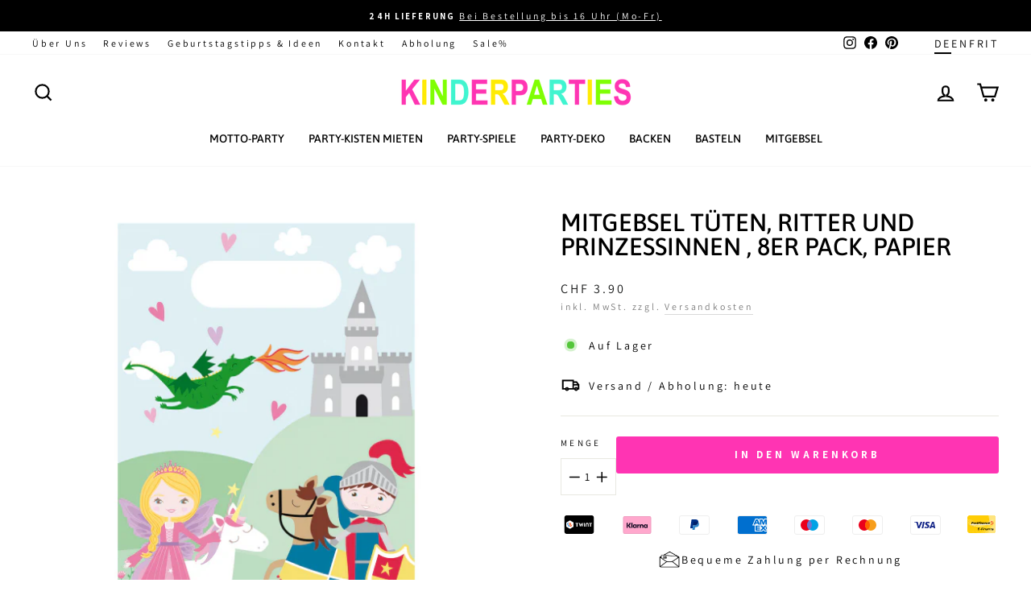

--- FILE ---
content_type: text/css
request_url: https://kinderparties.ch/cdn/shop/t/55/assets/custom.css?v=51276855934055787651759503915
body_size: -345
content:
.content-image__placeholder svg{background-color:#d3d3d3}.js-qty__adjust .icon{fill:inherit;display:block;height:15px;vertical-align:middle;width:15px}ul.ly-languages-switcher.ly-list.ly-bright-theme{display:flex;gap:11px;list-style:none;margin-inline:auto}ul.ly-languages-switcher.ly-list.ly-bright-theme,span.ly-custom-1000.ly-custom-desktop ul.ly-languages-switcher.ly-list.ly-bright-theme{margin-bottom:0}.ly-custom__footer ul{background:#fbf9f9!important}.ly-languages-switcher-link{border-bottom:2px solid transparent;padding-bottom:2px}html[lang=de] a[data-language-code=de],html[lang=en] a[data-language-code=en],html[lang=fr] a[data-language-code=fr],html[lang=it] a[data-language-code=it]{border-bottom:2px solid black}.ly-custom__footer,.ly-custom__footer ul.ly-languages-switcher.ly-list.ly-bright-theme{margin-bottom:10px}.ly-custom__footer a.ly-languages-switcher-link{background:#fbf9f9!important}
/*# sourceMappingURL=/cdn/shop/t/55/assets/custom.css.map?v=51276855934055787651759503915 */


--- FILE ---
content_type: text/javascript; charset=utf-8
request_url: https://kinderparties.ch/products/glitzertattoos-schablone-pferdekopf.js
body_size: 967
content:
{"id":4581905072265,"title":"Glitzertattoos, Schablone, Pferdekopf","handle":"glitzertattoos-schablone-pferdekopf","description":"\u003ch2\u003eGlitzertattoos Schablone für Kinder in der Schweiz erhältlich\u003c\/h2\u003e\u003cp\u003eGlitzertatoos sind zur Zeit total angesagt und der riesen Party-Spass. Die Kinder können sich ihr Lieblingsmotiv selber tätowieren und das Glitzertattoo in den schönsten Farben glitzern lassen.\u003c\/p\u003e\u003cp\u003eUnsere selbstklebenden Tattooschablonen sind besonders hautfreundlich und bestens für Glitzertattoos, Airbrushtattoos und Henna-Bilder auf dem Körper geeignet. Sie bestehen aus drei Folienschichten und sind sehr einfach zu handhaben. Aus der großen Vielfalt finden Sie für jeden Gechmack die passenden Tattoomotive. Empfehlung: Die Haut sollte zuvor mit etwas Alkohol reinigen. Aus hygienischen Gründen wird empfohlen die Schablonen nur 1 Mal zu verwenden.\u003c\/p\u003e\u003cp\u003eUnterschiedlichste Schablonen und Glitter bieten wir hier im Shop. Aber natürlich auch den dazu benötigten Tattoo Kleber und Pinsel. Das Tattoo hält bis zu 14 Tage.\u003c\/p\u003e","published_at":"2021-04-06T11:37:31+02:00","created_at":"2020-02-20T12:41:19+01:00","vendor":"Y-Body","type":"Shop","tags":["Beauty","Bibi und Tina","Cowboy","FAQERL","Glitzertattoos","Indianer","KlaviyoUpsellnichtNINSH","Mein kleines Pferd","My little Pony","Pferd","Pony","Ritter","Schablone","Tiere","Yakari"],"price":160,"price_min":160,"price_max":160,"available":true,"price_varies":false,"compare_at_price":null,"compare_at_price_min":0,"compare_at_price_max":0,"compare_at_price_varies":false,"variants":[{"id":32344362254473,"title":"Default Title","option1":"Default Title","option2":null,"option3":null,"sku":"BEASHMSCH0026","requires_shipping":true,"taxable":true,"featured_image":null,"available":true,"name":"Glitzertattoos, Schablone, Pferdekopf","public_title":null,"options":["Default Title"],"price":160,"weight":5,"compare_at_price":null,"inventory_management":"shopify","barcode":"4250725809242","requires_selling_plan":false,"selling_plan_allocations":[]}],"images":["\/\/cdn.shopify.com\/s\/files\/1\/0274\/5434\/1257\/products\/BEASHZSCH0026_glitzertattoos_Schablone_Pferdekopf_6a491f0c-981a-417f-910e-418f52df75d2.jpg?v=1588842229","\/\/cdn.shopify.com\/s\/files\/1\/0274\/5434\/1257\/products\/BEASHZSCH0026Tattoo_Schablone_Pferdekopf_mit_Trense_reiten_cb9ec919-8e8d-47bb-8151-602c4c36b75c.jpg?v=1588842229"],"featured_image":"\/\/cdn.shopify.com\/s\/files\/1\/0274\/5434\/1257\/products\/BEASHZSCH0026_glitzertattoos_Schablone_Pferdekopf_6a491f0c-981a-417f-910e-418f52df75d2.jpg?v=1588842229","options":[{"name":"Title","position":1,"values":["Default Title"]}],"url":"\/products\/glitzertattoos-schablone-pferdekopf","media":[{"alt":"Glitzertattoos, Schablone, Pferdekopf","id":8353991524489,"position":1,"preview_image":{"aspect_ratio":1.024,"height":169,"width":173,"src":"https:\/\/cdn.shopify.com\/s\/files\/1\/0274\/5434\/1257\/products\/BEASHZSCH0026_glitzertattoos_Schablone_Pferdekopf_6a491f0c-981a-417f-910e-418f52df75d2.jpg?v=1588842229"},"aspect_ratio":1.024,"height":169,"media_type":"image","src":"https:\/\/cdn.shopify.com\/s\/files\/1\/0274\/5434\/1257\/products\/BEASHZSCH0026_glitzertattoos_Schablone_Pferdekopf_6a491f0c-981a-417f-910e-418f52df75d2.jpg?v=1588842229","width":173},{"alt":"Glitzertattoos, Schablone, Pferdekopf","id":8353991557257,"position":2,"preview_image":{"aspect_ratio":1.0,"height":450,"width":450,"src":"https:\/\/cdn.shopify.com\/s\/files\/1\/0274\/5434\/1257\/products\/BEASHZSCH0026Tattoo_Schablone_Pferdekopf_mit_Trense_reiten_cb9ec919-8e8d-47bb-8151-602c4c36b75c.jpg?v=1588842229"},"aspect_ratio":1.0,"height":450,"media_type":"image","src":"https:\/\/cdn.shopify.com\/s\/files\/1\/0274\/5434\/1257\/products\/BEASHZSCH0026Tattoo_Schablone_Pferdekopf_mit_Trense_reiten_cb9ec919-8e8d-47bb-8151-602c4c36b75c.jpg?v=1588842229","width":450}],"requires_selling_plan":false,"selling_plan_groups":[]}

--- FILE ---
content_type: text/javascript; charset=utf-8
request_url: https://kinderparties.ch/products/seifenblasen-disney-prinzessinnen-mit-geduldspiel-im-deckel-1-stk.js
body_size: 369
content:
{"id":6966897049737,"title":"Seifenblasen Disney Prinzessinnen, mit Geduldspiel im Deckel, 1 Stk.","handle":"seifenblasen-disney-prinzessinnen-mit-geduldspiel-im-deckel-1-stk","description":"\u003ch2\u003eSeifenblasen Disney Prinzessinnen als Partyspass oder Partyfavour\u003c\/h2\u003e\u003cp\u003eKinder lieben Seifenblasen. Diese hier sind im Disney Prinzessinnen Design und haben im Deckel ein Geduldspiel. Sie sind sowohl ein eine schöne Beschäftigung für Kinder an der Party als auch schöne Gastgeschenke für alle Kinder am Ende der Party und eine tolle Erinnerung an Ihr Fest.\u003c\/p\u003e","published_at":"2022-08-09T11:06:00+02:00","created_at":"2022-07-30T15:12:23+02:00","vendor":"Bubble World Dulcop S.p.A","type":"Shop","tags":["1 Stück","Advent","Arielle","Belle","Cinderella","Die Schöne und das Biest","Disney Princess","Dornröschen","Einzelprodukt","FAQERL","Gastgeschenk","give-away","KlaviyoUpsellnichtNINSH","Mitgebsel","MitgebselSujet","Partystrolche","Prinzessin","Schultuete","schultüte","Seifenblasen"],"price":150,"price_min":150,"price_max":150,"available":true,"price_varies":false,"compare_at_price":null,"compare_at_price_min":0,"compare_at_price_max":0,"compare_at_price_varies":false,"variants":[{"id":40580782129289,"title":"Default Title","option1":"Default Title","option2":null,"option3":null,"sku":"DISSHTMIT0001","requires_shipping":true,"taxable":true,"featured_image":null,"available":true,"name":"Seifenblasen Disney Prinzessinnen, mit Geduldspiel im Deckel, 1 Stk.","public_title":null,"options":["Default Title"],"price":150,"weight":130,"compare_at_price":null,"inventory_management":"shopify","barcode":"8007315448000","requires_selling_plan":false,"selling_plan_allocations":[]}],"images":["\/\/cdn.shopify.com\/s\/files\/1\/0274\/5434\/1257\/products\/6312_14713_seifenblasen_prinzessin_-geduldspiel_60ml_1_stk.jpg?v=1660035643"],"featured_image":"\/\/cdn.shopify.com\/s\/files\/1\/0274\/5434\/1257\/products\/6312_14713_seifenblasen_prinzessin_-geduldspiel_60ml_1_stk.jpg?v=1660035643","options":[{"name":"Title","position":1,"values":["Default Title"]}],"url":"\/products\/seifenblasen-disney-prinzessinnen-mit-geduldspiel-im-deckel-1-stk","media":[{"alt":"Seifenblasen Disney Prinzessinnen, mit Geduldspiel im Deckel, 1 Stk.","id":22293750677641,"position":1,"preview_image":{"aspect_ratio":1.0,"height":600,"width":600,"src":"https:\/\/cdn.shopify.com\/s\/files\/1\/0274\/5434\/1257\/products\/6312_14713_seifenblasen_prinzessin_-geduldspiel_60ml_1_stk.jpg?v=1660035643"},"aspect_ratio":1.0,"height":600,"media_type":"image","src":"https:\/\/cdn.shopify.com\/s\/files\/1\/0274\/5434\/1257\/products\/6312_14713_seifenblasen_prinzessin_-geduldspiel_60ml_1_stk.jpg?v=1660035643","width":600}],"requires_selling_plan":false,"selling_plan_groups":[]}

--- FILE ---
content_type: text/javascript; charset=utf-8
request_url: https://kinderparties.ch/products/schwert-und-schild-bastelsets-moosgummi-fuer-2-kinder.js
body_size: 290
content:
{"id":4582105284745,"title":"Schwert- und Schild-Bastelsets, Moosgummi, für 2 Kinder","handle":"schwert-und-schild-bastelsets-moosgummi-fuer-2-kinder","description":"\u003ch2\u003eBastel-Set für Schwert und Schild für Ihre Superhelden Party\u003c\/h2\u003e\u003cp\u003eSchwert- und Schild-Bastelsets aus Moosgummi für eine Superhelden-Party oder ebenso gut passend für eine Ninja-, Ritter- oder Wikinger-Party. Toller Bastelspass, Partyfun und gleichzeitig Mitgebsel.\u003c\/p\u003e\u003cp\u003eJedes Bastelset enthält 2 Schwerter und 2 Schilder aus Moosgummi sowie selbstklebende Moosgummi-Dekorationen. 2 verschiedene Farbkombinationen - Rot\/Blau und Grün\/Rot . 2 verschiedene Superhelden-Motive. Perfekt zum Verkleiden.\u003c\/p\u003e","published_at":"2021-04-06T11:53:49+02:00","created_at":"2020-02-20T13:48:10+01:00","vendor":"Baker Ross","type":"Shop","tags":["Avengers","Bastel-Set","Basteln","Bastelset","Batman","Captain America","Dragons","FAQERL","KlaviyoUpsellnichtNINSH","Lego Batman","Mitgebsel","MitgebselVerkleidung","Ninja","Ninjago","Ritter","Römer","Schwert","ShopVerkleidung","Spiderman","Spielzeug Waffe","Star Wars","Supergirls","Superhelden","Superman","Verkleiden","Verkleidung","Wikinger"],"price":1290,"price_min":1290,"price_max":1290,"available":true,"price_varies":false,"compare_at_price":null,"compare_at_price_min":0,"compare_at_price_max":0,"compare_at_price_varies":false,"variants":[{"id":32345438945417,"title":"Default Title","option1":"Default Title","option2":null,"option3":null,"sku":"SUPSHZBAS00018","requires_shipping":true,"taxable":true,"featured_image":null,"available":true,"name":"Schwert- und Schild-Bastelsets, Moosgummi, für 2 Kinder","public_title":null,"options":["Default Title"],"price":1290,"weight":210,"compare_at_price":null,"inventory_management":"shopify","barcode":"5051174094123","requires_selling_plan":false,"selling_plan_allocations":[]}],"images":["\/\/cdn.shopify.com\/s\/files\/1\/0274\/5434\/1257\/products\/SUPSHZMIT_Schild_Schwert_Moosgummi_Bastelset_4_b90eadbb-c93b-4cde-85e9-fbc63351f696.jpg?v=1588846082","\/\/cdn.shopify.com\/s\/files\/1\/0274\/5434\/1257\/products\/SUPSHZMIT_Schild_Schwert_Moosgummi_Bastelset_2_83f0bafb-a12d-4543-8908-4b3399b653b3.jpg?v=1588846082","\/\/cdn.shopify.com\/s\/files\/1\/0274\/5434\/1257\/products\/SUPSHZMIT_Schild_Schwert_Moosgummi_Bastelset_aw555k_aa2fe039-deb1-48eb-8e0b-d3effd17c63d.jpg?v=1588846082"],"featured_image":"\/\/cdn.shopify.com\/s\/files\/1\/0274\/5434\/1257\/products\/SUPSHZMIT_Schild_Schwert_Moosgummi_Bastelset_4_b90eadbb-c93b-4cde-85e9-fbc63351f696.jpg?v=1588846082","options":[{"name":"Title","position":1,"values":["Default Title"]}],"url":"\/products\/schwert-und-schild-bastelsets-moosgummi-fuer-2-kinder","media":[{"alt":"Schwert- und Schild-Bastelsets, Moosgummi, für 2 Kinder","id":8355435413641,"position":1,"preview_image":{"aspect_ratio":1.006,"height":463,"width":466,"src":"https:\/\/cdn.shopify.com\/s\/files\/1\/0274\/5434\/1257\/products\/SUPSHZMIT_Schild_Schwert_Moosgummi_Bastelset_4_b90eadbb-c93b-4cde-85e9-fbc63351f696.jpg?v=1588846082"},"aspect_ratio":1.006,"height":463,"media_type":"image","src":"https:\/\/cdn.shopify.com\/s\/files\/1\/0274\/5434\/1257\/products\/SUPSHZMIT_Schild_Schwert_Moosgummi_Bastelset_4_b90eadbb-c93b-4cde-85e9-fbc63351f696.jpg?v=1588846082","width":466},{"alt":"Schwert- und Schild-Bastelsets, Moosgummi, für 2 Kinder","id":8355435446409,"position":2,"preview_image":{"aspect_ratio":0.998,"height":467,"width":466,"src":"https:\/\/cdn.shopify.com\/s\/files\/1\/0274\/5434\/1257\/products\/SUPSHZMIT_Schild_Schwert_Moosgummi_Bastelset_2_83f0bafb-a12d-4543-8908-4b3399b653b3.jpg?v=1588846082"},"aspect_ratio":0.998,"height":467,"media_type":"image","src":"https:\/\/cdn.shopify.com\/s\/files\/1\/0274\/5434\/1257\/products\/SUPSHZMIT_Schild_Schwert_Moosgummi_Bastelset_2_83f0bafb-a12d-4543-8908-4b3399b653b3.jpg?v=1588846082","width":466},{"alt":"Schwert- und Schild-Bastelsets, Moosgummi, für 2 Kinder","id":8355435479177,"position":3,"preview_image":{"aspect_ratio":0.998,"height":465,"width":464,"src":"https:\/\/cdn.shopify.com\/s\/files\/1\/0274\/5434\/1257\/products\/SUPSHZMIT_Schild_Schwert_Moosgummi_Bastelset_aw555k_aa2fe039-deb1-48eb-8e0b-d3effd17c63d.jpg?v=1588846082"},"aspect_ratio":0.998,"height":465,"media_type":"image","src":"https:\/\/cdn.shopify.com\/s\/files\/1\/0274\/5434\/1257\/products\/SUPSHZMIT_Schild_Schwert_Moosgummi_Bastelset_aw555k_aa2fe039-deb1-48eb-8e0b-d3effd17c63d.jpg?v=1588846082","width":464}],"requires_selling_plan":false,"selling_plan_groups":[]}

--- FILE ---
content_type: text/javascript; charset=utf-8
request_url: https://kinderparties.ch/products/haengespiralen-ritter-prinzessinnen-6-stueck-60-cm.js
body_size: 273
content:
{"id":6642828771465,"title":"Hängespiralen, Ritter und Prinzessinnen, 6 Stück, 80cm","handle":"haengespiralen-ritter-prinzessinnen-6-stueck-60-cm","description":"\u003ch2\u003eGirlande als Deko für Ihre Ritter und Prinzessinnen Party\u003c\/h2\u003e\u003cp\u003eWer nicht nur mit Luftballons und Konfetti dekorieren will, sondern auch etwas Neues in die Deko einbinden möchte, der kann diese tollen Spiralen nutzen. Die Spiralen sind bunt und kringeln sich. An allen sechs Spiralen baumelt ein Ritter und Prinzessinnen-Motiv, so dass die Spiralen sowohl für eine Prinzessinnen Party als auch für eine Ritter Party genutzt werden können.\u003c\/p\u003e","published_at":"2021-09-05T22:40:20+02:00","created_at":"2021-09-05T16:43:43+02:00","vendor":"C. Riethmüller Gmbh","type":"Shop","tags":["amscan","BriefB4","Dealavo","Drama","Dramahochdrei","Einhorn","FAQERL","Fee","Galaxus","Girlande","Hängespirale","HängespiraleKategorie","KlaviyoUpsellnichtNINSH","Partydeko","Prinzessin","Prinzessinnen","Raumdeko","Ritter","Ritter und Prinzessinnen"],"price":450,"price_min":450,"price_max":450,"available":true,"price_varies":false,"compare_at_price":null,"compare_at_price_min":0,"compare_at_price_max":0,"compare_at_price_varies":false,"variants":[{"id":39504423485577,"title":"Default Title","option1":"Default Title","option2":null,"option3":null,"sku":"PRRSHMGIR0005","requires_shipping":true,"taxable":true,"featured_image":null,"available":true,"name":"Hängespiralen, Ritter und Prinzessinnen, 6 Stück, 80cm","public_title":null,"options":["Default Title"],"price":450,"weight":110,"compare_at_price":null,"inventory_management":"shopify","barcode":"194099037693","requires_selling_plan":false,"selling_plan_allocations":[]}],"images":["\/\/cdn.shopify.com\/s\/files\/1\/0274\/5434\/1257\/products\/4023178-9909858-RitterundPrinzessinnenPartyHangespiraleDeko.jpg?v=1630869500"],"featured_image":"\/\/cdn.shopify.com\/s\/files\/1\/0274\/5434\/1257\/products\/4023178-9909858-RitterundPrinzessinnenPartyHangespiraleDeko.jpg?v=1630869500","options":[{"name":"Title","position":1,"values":["Default Title"]}],"url":"\/products\/haengespiralen-ritter-prinzessinnen-6-stueck-60-cm","media":[{"alt":"4023178-9909858-Ritter und Prinzessinnen Party Hängespirale Deko","id":20702667112585,"position":1,"preview_image":{"aspect_ratio":1.0,"height":600,"width":600,"src":"https:\/\/cdn.shopify.com\/s\/files\/1\/0274\/5434\/1257\/products\/4023178-9909858-RitterundPrinzessinnenPartyHangespiraleDeko.jpg?v=1630869500"},"aspect_ratio":1.0,"height":600,"media_type":"image","src":"https:\/\/cdn.shopify.com\/s\/files\/1\/0274\/5434\/1257\/products\/4023178-9909858-RitterundPrinzessinnenPartyHangespiraleDeko.jpg?v=1630869500","width":600}],"requires_selling_plan":false,"selling_plan_groups":[]}

--- FILE ---
content_type: text/javascript; charset=utf-8
request_url: https://kinderparties.ch/products/party-becher-ritter-8er-pack-250ml.js
body_size: 104
content:
{"id":6642828214409,"title":"Party Becher Ritter, 8er Pack, 250ml","handle":"party-becher-ritter-8er-pack-250ml","description":"\u003ch2\u003ePartybecher zur Deko Ihrer Ritter Party\u003c\/h2\u003e\u003cp\u003eDiese Party Becher sind eine tolle Tischdeko für Ihre Ritter Party. Auf den Bechern ist ein Ritter, der auf seinem Pferd reitet aufgedruckt.\u003c\/p\u003e","published_at":"2021-09-05T23:09:32+02:00","created_at":"2021-09-05T16:43:31+02:00","vendor":"Amscan Inc.","type":"Shop","tags":["2025","amscan","Becher","Dealavo","Drama","Dramahochdrei","FAQERL","Galaxus","KlaviyoUpsellnichtNINSH","Paket","Pappe","Partydeko","Ritter","Ritter und Prinzessinnen","Tischdeko"],"price":460,"price_min":460,"price_max":460,"available":false,"price_varies":false,"compare_at_price":null,"compare_at_price_min":0,"compare_at_price_max":0,"compare_at_price_varies":false,"variants":[{"id":39504422928521,"title":"Default Title","option1":"Default Title","option2":null,"option3":null,"sku":"PRRSHMBEC0001","requires_shipping":true,"taxable":true,"featured_image":null,"available":false,"name":"Party Becher Ritter, 8er Pack, 250ml","public_title":null,"options":["Default Title"],"price":460,"weight":130,"compare_at_price":null,"inventory_management":"shopify","barcode":"0194099086837","requires_selling_plan":false,"selling_plan_allocations":[]}],"images":["\/\/cdn.shopify.com\/s\/files\/1\/0274\/5434\/1257\/products\/4655089-9909867_party-becher-Ritter-partydeko.jpg?v=1630870174"],"featured_image":"\/\/cdn.shopify.com\/s\/files\/1\/0274\/5434\/1257\/products\/4655089-9909867_party-becher-Ritter-partydeko.jpg?v=1630870174","options":[{"name":"Title","position":1,"values":["Default Title"]}],"url":"\/products\/party-becher-ritter-8er-pack-250ml","media":[{"alt":"4655089-9909867_party-becher-Ritter-partydeko","id":20702677008521,"position":1,"preview_image":{"aspect_ratio":1.0,"height":600,"width":600,"src":"https:\/\/cdn.shopify.com\/s\/files\/1\/0274\/5434\/1257\/products\/4655089-9909867_party-becher-Ritter-partydeko.jpg?v=1630870174"},"aspect_ratio":1.0,"height":600,"media_type":"image","src":"https:\/\/cdn.shopify.com\/s\/files\/1\/0274\/5434\/1257\/products\/4655089-9909867_party-becher-Ritter-partydeko.jpg?v=1630870174","width":600}],"requires_selling_plan":false,"selling_plan_groups":[]}

--- FILE ---
content_type: text/javascript; charset=utf-8
request_url: https://kinderparties.ch/products/personalisierbarer-jumbo-banner-woodland-princess-320cmx25cm.js
body_size: 349
content:
{"id":4582083887241,"title":"XXL Buchstabenkette Happy Birthday, Woodland Princess","handle":"personalisierbarer-jumbo-banner-woodland-princess-320cmx25cm","description":"\u003ch2\u003eGirlande XXL Happy Birthday Mottoparty Prinzessin\u003c\/h2\u003e\u003cp\u003eEinen riesigen Geburtstagsgruß kann man mit dieser Buchstabenkette aufhängen. Denn die Deko ist XXL! Und nicht nur das, auch das entsprechende Alter das gefeiert wird kann man hier aufkleben. Denn in der Mitte ist ein Feld vorgesehen auf das man mit den beiliegenden Klebepads und den Zahlen sowie Endungen (TH, RD, ND, ST) das Alter des Geburtstagskindes aufkleben kann. Das Thema hierbei lautet \"Prinzessin\".\u003c\/p\u003e","published_at":"2021-04-06T13:16:57+02:00","created_at":"2020-02-20T13:39:30+01:00","vendor":"Amscan Inc.","type":"Shop","tags":["amscan","BriefB4","Buchstabenkette","Dealavo","FAQERL","Girlande","Happy Birthday","KlaviyoUpsellnichtNINSH","Papier","Partydeko","Partygrosshandel","personalisierbar","Prinzessin","Raumdeko","XXL"],"price":690,"price_min":690,"price_max":690,"available":true,"price_varies":false,"compare_at_price":null,"compare_at_price_min":0,"compare_at_price_max":0,"compare_at_price_varies":false,"variants":[{"id":32345343164553,"title":"Default Title","option1":"Default Title","option2":null,"option3":null,"sku":"PRISHHGIR0001","requires_shipping":true,"taxable":true,"featured_image":null,"available":true,"name":"XXL Buchstabenkette Happy Birthday, Woodland Princess","public_title":null,"options":["Default Title"],"price":690,"weight":210,"compare_at_price":null,"inventory_management":"shopify","barcode":"013051640767","requires_selling_plan":false,"selling_plan_allocations":[]}],"images":["\/\/cdn.shopify.com\/s\/files\/1\/0274\/5434\/1257\/products\/PRISHWGIR0001-personalisierbarer-jumbo-banner-woodland_8bc2436a-df3a-4fa5-95bd-7da0c96bfe04.jpg?v=1617143739"],"featured_image":"\/\/cdn.shopify.com\/s\/files\/1\/0274\/5434\/1257\/products\/PRISHWGIR0001-personalisierbarer-jumbo-banner-woodland_8bc2436a-df3a-4fa5-95bd-7da0c96bfe04.jpg?v=1617143739","options":[{"name":"Title","position":1,"values":["Default Title"]}],"url":"\/products\/personalisierbarer-jumbo-banner-woodland-princess-320cmx25cm","media":[{"alt":"XXL Buchstabenkette Happy Birthday, Woodland Princess, Party Deko Motto-Party am Kindergeburtstag, Geburtstag","id":8355260989577,"position":1,"preview_image":{"aspect_ratio":1.0,"height":600,"width":600,"src":"https:\/\/cdn.shopify.com\/s\/files\/1\/0274\/5434\/1257\/products\/PRISHWGIR0001-personalisierbarer-jumbo-banner-woodland_8bc2436a-df3a-4fa5-95bd-7da0c96bfe04.jpg?v=1617143739"},"aspect_ratio":1.0,"height":600,"media_type":"image","src":"https:\/\/cdn.shopify.com\/s\/files\/1\/0274\/5434\/1257\/products\/PRISHWGIR0001-personalisierbarer-jumbo-banner-woodland_8bc2436a-df3a-4fa5-95bd-7da0c96bfe04.jpg?v=1617143739","width":600}],"requires_selling_plan":false,"selling_plan_groups":[]}

--- FILE ---
content_type: text/javascript; charset=utf-8
request_url: https://kinderparties.ch/products/sternen-feenstab-aus-holz-diy-blanko-zum-selber-basteln.js
body_size: 489
content:
{"id":6644319682697,"title":"Sternen Feenstab aus Holz DIY, blanko, zum Selber Basteln","handle":"sternen-feenstab-aus-holz-diy-blanko-zum-selber-basteln","description":"\u003ch2\u003eStern Zauberstab aus Holz für Ihre Feen- oder Prinzessinnen-Party\u003c\/h2\u003e\u003cp\u003eDieser Zauberstab aus Holz ist einfach zauberhaft! Er besteht aus einem Stab und endet mit einem Holzstern. Perfekter Zauberstab für jede kleine Fee und wunderschöner Sternenstab für jede kleine Prinzessin.\u003c\/p\u003e\u003cp\u003eLassen Sie die Kinder den Feenstab nach Lust und Laune gestalten. Toller Partyspass zum Basteln und gleichzeitig schönes give-away als Erinnerung.\u003c\/p\u003e","published_at":"2021-09-08T15:09:39+02:00","created_at":"2021-09-08T14:57:04+02:00","vendor":"Kinderparty-Shop","type":"Shop","tags":["1 Stück","Advent","Advent Prinzessin","Adventskalender","Andere","Bastel","Basteln","Blanko Vorlage","BriefB4","Cinderella","Disney Princess","DIY","Dornröschen","Einzelprodukt","FAQERL","Fee","Feenstab","Frozen","Frozen 2","Holz","kinderparty-shop","KlaviyoUpsellnichtNINSH","Mia and Me","Mitgebsel","MitgebselVerkleidung","Prinzessin","Prinzessinnen Stab","ShopVerkleidung","Stab","Stern","Tinkerbell","Verkleiden","Verkleidung","Zauberstab"],"price":390,"price_min":390,"price_max":390,"available":false,"price_varies":false,"compare_at_price":null,"compare_at_price_min":0,"compare_at_price_max":0,"compare_at_price_varies":false,"variants":[{"id":39507787874441,"title":"Default Title","option1":"Default Title","option2":null,"option3":null,"sku":"PRISHMBAS0054","requires_shipping":true,"taxable":true,"featured_image":null,"available":false,"name":"Sternen Feenstab aus Holz DIY, blanko, zum Selber Basteln","public_title":null,"options":["Default Title"],"price":390,"weight":160,"compare_at_price":null,"inventory_management":"shopify","barcode":"4260586152661","requires_selling_plan":false,"selling_plan_allocations":[]}],"images":["\/\/cdn.shopify.com\/s\/files\/1\/0274\/5434\/1257\/products\/bastelset-Zaubersta-blanko-Feen-Prinzessinnen-Geburtstag-DIY-2.jpg?v=1631106569","\/\/cdn.shopify.com\/s\/files\/1\/0274\/5434\/1257\/products\/bastelsetZauberstablankoFeenPrinzessinnenGeburtstagDIY.jpg?v=1631106569","\/\/cdn.shopify.com\/s\/files\/1\/0274\/5434\/1257\/products\/bastelsetzauberstab2JPG.jpg?v=1631106569"],"featured_image":"\/\/cdn.shopify.com\/s\/files\/1\/0274\/5434\/1257\/products\/bastelset-Zaubersta-blanko-Feen-Prinzessinnen-Geburtstag-DIY-2.jpg?v=1631106569","options":[{"name":"Title","position":1,"values":["Default Title"]}],"url":"\/products\/sternen-feenstab-aus-holz-diy-blanko-zum-selber-basteln","media":[{"alt":"Sternen Feenstab aus Holz DIY, blanko, zum Selber Basteln","id":20709433311369,"position":1,"preview_image":{"aspect_ratio":1.0,"height":1000,"width":1000,"src":"https:\/\/cdn.shopify.com\/s\/files\/1\/0274\/5434\/1257\/products\/bastelset-Zaubersta-blanko-Feen-Prinzessinnen-Geburtstag-DIY-2.jpg?v=1631106569"},"aspect_ratio":1.0,"height":1000,"media_type":"image","src":"https:\/\/cdn.shopify.com\/s\/files\/1\/0274\/5434\/1257\/products\/bastelset-Zaubersta-blanko-Feen-Prinzessinnen-Geburtstag-DIY-2.jpg?v=1631106569","width":1000},{"alt":"Sternen Feenstab aus Holz DIY, blanko, zum Selber Basteln kinderparties-shop","id":20709416599689,"position":2,"preview_image":{"aspect_ratio":0.49,"height":736,"width":361,"src":"https:\/\/cdn.shopify.com\/s\/files\/1\/0274\/5434\/1257\/products\/bastelsetZauberstablankoFeenPrinzessinnenGeburtstagDIY.jpg?v=1631106569"},"aspect_ratio":0.49,"height":736,"media_type":"image","src":"https:\/\/cdn.shopify.com\/s\/files\/1\/0274\/5434\/1257\/products\/bastelsetZauberstablankoFeenPrinzessinnenGeburtstagDIY.jpg?v=1631106569","width":361},{"alt":"Sternen Feenstab aus Holz DIY, blanko, zum Selber Basteln kinderparties-shop","id":20709416632457,"position":3,"preview_image":{"aspect_ratio":0.432,"height":648,"width":280,"src":"https:\/\/cdn.shopify.com\/s\/files\/1\/0274\/5434\/1257\/products\/bastelsetzauberstab2JPG.jpg?v=1631106569"},"aspect_ratio":0.432,"height":648,"media_type":"image","src":"https:\/\/cdn.shopify.com\/s\/files\/1\/0274\/5434\/1257\/products\/bastelsetzauberstab2JPG.jpg?v=1631106569","width":280}],"requires_selling_plan":false,"selling_plan_groups":[]}

--- FILE ---
content_type: text/javascript; charset=utf-8
request_url: https://kinderparties.ch/products/bleistift-mit-radierer-prinzessinnen-party-1-stuck.js
body_size: 342
content:
{"id":6957131071625,"title":"Bleistift mit Radierer, Prinzessinnen Party, 1 Stück","handle":"bleistift-mit-radierer-prinzessinnen-party-1-stuck","description":"\u003ch2\u003eBleistifte mit Radiergummi als Mitgebsel für Ihre Gäste an Ihrer Prinzessinnen Party\u003c\/h2\u003e\u003cp\u003eDiese süssen Bleistifte mit Radiergummis in Form einer Prinzessin oder einer Krone auf der Spitze werden die Herzen aller Märchen und Prinzessinnen Fans höher schlagen lassen.\u003c\/p\u003e\u003cp\u003eSie sind tolle Geschenke für Ihre Gäste an Ihrer Geburtstagsparty oder auch tolle Spielegewinne während der Party.\u003c\/p\u003e","published_at":"2022-08-05T18:09:59+02:00","created_at":"2022-07-20T10:45:40+02:00","vendor":"Partystrolche","type":"Shop","tags":["Advent","Advent Prinzessin","Bleistift","Bleistifte","BriefB4","Dealavo","Einzelprodukt","FAQERL","Gastgeschenk","give-away","KlaviyoUpsellnichtNINSH","Mitgebsel","Partystrolche","Princess for a day","Prinzessin","Prinzessinnen","Radierer","Radiergummi","Schreibwaren","Schultuete","Schultüte","Stift","Stifte"],"price":175,"price_min":175,"price_max":175,"available":true,"price_varies":false,"compare_at_price":null,"compare_at_price_min":0,"compare_at_price_max":0,"compare_at_price_varies":false,"variants":[{"id":40548539990153,"title":"Default Title","option1":"Default Title","option2":null,"option3":null,"sku":"PRISHTMIT0001","requires_shipping":true,"taxable":true,"featured_image":null,"available":true,"name":"Bleistift mit Radierer, Prinzessinnen Party, 1 Stück","public_title":null,"options":["Default Title"],"price":175,"weight":60,"compare_at_price":null,"inventory_management":"shopify","barcode":"4056437264122","requires_selling_plan":false,"selling_plan_allocations":[]}],"images":["\/\/cdn.shopify.com\/s\/files\/1\/0274\/5434\/1257\/products\/26-412_Bleistift_mit_Radierer_Prinzessin.jpg?v=1658306875"],"featured_image":"\/\/cdn.shopify.com\/s\/files\/1\/0274\/5434\/1257\/products\/26-412_Bleistift_mit_Radierer_Prinzessin.jpg?v=1658306875","options":[{"name":"Title","position":1,"values":["Default Title"]}],"url":"\/products\/bleistift-mit-radierer-prinzessinnen-party-1-stuck","media":[{"alt":"Bleistift mit Radierer, Prinzessinnen Party, 1 Stück","id":22159076196489,"position":1,"preview_image":{"aspect_ratio":0.538,"height":600,"width":323,"src":"https:\/\/cdn.shopify.com\/s\/files\/1\/0274\/5434\/1257\/products\/26-412_Bleistift_mit_Radierer_Prinzessin.jpg?v=1658306875"},"aspect_ratio":0.538,"height":600,"media_type":"image","src":"https:\/\/cdn.shopify.com\/s\/files\/1\/0274\/5434\/1257\/products\/26-412_Bleistift_mit_Radierer_Prinzessin.jpg?v=1658306875","width":323}],"requires_selling_plan":false,"selling_plan_groups":[]}

--- FILE ---
content_type: text/javascript; charset=utf-8
request_url: https://kinderparties.ch/products/schmucksteine-dekosteine-aus-acryl-kristallsteine-diamanten-versch-motive.js
body_size: 893
content:
{"id":6547687276681,"title":"Schmucksteine \/ Strasssteine \/ Dekosteine aus Acryl \/ Kristallsteine mit 3D-Effekt, versch. Motive","handle":"schmucksteine-dekosteine-aus-acryl-kristallsteine-diamanten-versch-motive","description":"\u003ch2\u003eKristallsteine aus Acryl \/ Dekosteine (3D-Effekt)\u003c\/h2\u003e\u003cp\u003eDiese Schmucksteine aus Acryl mit 3D-Effekt eignen sich dadurch hervorragend zum Basteln, Gestalten und Verzieren. Einfach mit Universalkleber auf Pappe aufkleben oder mit Heissleim auf andere Materialien.\u003c\/p\u003e\u003cp\u003eDie Steine sind in unterschiedlichen Formen, Grössen und Farben erhältlich, so dass jedes Kind nach seinem Geschmack verzieren kann.\u003c\/p\u003e\u003cp\u003eToll sind die Steine aber auch als Füllungen der Schatztruhen bei Schatzsuchen, als kleine Geschenke als Erinnerung an Ihre Geburtstagsparty und vieles mehr.\u003c\/p\u003e","published_at":"2021-04-06T11:53:45+02:00","created_at":"2021-03-19T15:51:24+01:00","vendor":"Baker Ross","type":"Shop","tags":["Acryl","Acrylstein","Allgemein","Bastel","Bastel Zubehör","Basteln","Dekostein","Dekosteine","Etikette12112025","FAQERL","Glamour","kinderparty-shop","KlaviyoUpsellnichtNINSH","Kristallstein","Mitgebsel","ohne Motto","Schatz","Schatzkisten bekleben","Schatzsuche","Schatzsuche\/Schnitzeljagd","Strasssteine","Strasstein"],"price":790,"price_min":790,"price_max":790,"available":true,"price_varies":false,"compare_at_price":null,"compare_at_price_min":0,"compare_at_price_max":0,"compare_at_price_varies":false,"variants":[{"id":39295172247689,"title":"250 x Gem. Formen \/ bunt (1-2 cm)","option1":"250 x Gem. Formen \/ bunt (1-2 cm)","option2":null,"option3":null,"sku":"BASSHSTEIGrossMix250","requires_shipping":true,"taxable":true,"featured_image":{"id":27998690934921,"product_id":6547687276681,"position":3,"created_at":"2021-03-23T11:00:27+01:00","updated_at":"2021-03-23T11:35:44+01:00","alt":"Schmucksteine \/ Strasssteine \/ Dekosteine aus Acryl \/ Kristallsteine mit 3D-Effekt, versch. Motive kinderparties-shop","width":366,"height":350,"src":"https:\/\/cdn.shopify.com\/s\/files\/1\/0274\/5434\/1257\/products\/ALLSHGBAS00004.jpg?v=1616495744","variant_ids":[39295172247689]},"available":true,"name":"Schmucksteine \/ Strasssteine \/ Dekosteine aus Acryl \/ Kristallsteine mit 3D-Effekt, versch. Motive - 250 x Gem. Formen \/ bunt (1-2 cm)","public_title":"250 x Gem. Formen \/ bunt (1-2 cm)","options":["250 x Gem. Formen \/ bunt (1-2 cm)"],"price":790,"weight":110,"compare_at_price":null,"inventory_management":"shopify","barcode":"7394311906827","featured_media":{"alt":"Schmucksteine \/ Strasssteine \/ Dekosteine aus Acryl \/ Kristallsteine mit 3D-Effekt, versch. Motive kinderparties-shop","id":20274866749577,"position":3,"preview_image":{"aspect_ratio":1.046,"height":350,"width":366,"src":"https:\/\/cdn.shopify.com\/s\/files\/1\/0274\/5434\/1257\/products\/ALLSHGBAS00004.jpg?v=1616495744"}},"requires_selling_plan":false,"selling_plan_allocations":[]},{"id":39295172280457,"title":"1000 x Klein gem. Formen \/ bunt (0.8 - 1 cm)","option1":"1000 x Klein gem. Formen \/ bunt (0.8 - 1 cm)","option2":null,"option3":null,"sku":"BASSHSTEIKleinMix1000","requires_shipping":true,"taxable":true,"featured_image":{"id":27998687592585,"product_id":6547687276681,"position":1,"created_at":"2021-03-23T10:59:26+01:00","updated_at":"2025-06-17T14:19:53+02:00","alt":"Schmucksteine \/ Strasssteine \/ Dekosteine aus Acryl \/ Kristallsteine mit 3D-Effekt, versch. Motive","width":385,"height":385,"src":"https:\/\/cdn.shopify.com\/s\/files\/1\/0274\/5434\/1257\/products\/ALLSHOPBAS0009SchmucksteineAcrylbuntEV411K.jpg?v=1750162793","variant_ids":[39295172280457]},"available":true,"name":"Schmucksteine \/ Strasssteine \/ Dekosteine aus Acryl \/ Kristallsteine mit 3D-Effekt, versch. Motive - 1000 x Klein gem. Formen \/ bunt (0.8 - 1 cm)","public_title":"1000 x Klein gem. Formen \/ bunt (0.8 - 1 cm)","options":["1000 x Klein gem. Formen \/ bunt (0.8 - 1 cm)"],"price":790,"weight":110,"compare_at_price":null,"inventory_management":"shopify","barcode":"5051174027886","featured_media":{"alt":"Schmucksteine \/ Strasssteine \/ Dekosteine aus Acryl \/ Kristallsteine mit 3D-Effekt, versch. Motive","id":20274863276169,"position":1,"preview_image":{"aspect_ratio":1.0,"height":385,"width":385,"src":"https:\/\/cdn.shopify.com\/s\/files\/1\/0274\/5434\/1257\/products\/ALLSHOPBAS0009SchmucksteineAcrylbuntEV411K.jpg?v=1750162793"}},"requires_selling_plan":false,"selling_plan_allocations":[]}],"images":["\/\/cdn.shopify.com\/s\/files\/1\/0274\/5434\/1257\/products\/ALLSHOPBAS0009SchmucksteineAcrylbuntEV411K.jpg?v=1750162793","\/\/cdn.shopify.com\/s\/files\/1\/0274\/5434\/1257\/products\/Foto23.03.21_110706.jpg?v=1750162793","\/\/cdn.shopify.com\/s\/files\/1\/0274\/5434\/1257\/products\/ALLSHGBAS00004.jpg?v=1616495744"],"featured_image":"\/\/cdn.shopify.com\/s\/files\/1\/0274\/5434\/1257\/products\/ALLSHOPBAS0009SchmucksteineAcrylbuntEV411K.jpg?v=1750162793","options":[{"name":"Anzahl \u0026 Grösse","position":1,"values":["250 x Gem. Formen \/ bunt (1-2 cm)","1000 x Klein gem. Formen \/ bunt (0.8 - 1 cm)"]}],"url":"\/products\/schmucksteine-dekosteine-aus-acryl-kristallsteine-diamanten-versch-motive","media":[{"alt":"Schmucksteine \/ Strasssteine \/ Dekosteine aus Acryl \/ Kristallsteine mit 3D-Effekt, versch. Motive","id":20274863276169,"position":1,"preview_image":{"aspect_ratio":1.0,"height":385,"width":385,"src":"https:\/\/cdn.shopify.com\/s\/files\/1\/0274\/5434\/1257\/products\/ALLSHOPBAS0009SchmucksteineAcrylbuntEV411K.jpg?v=1750162793"},"aspect_ratio":1.0,"height":385,"media_type":"image","src":"https:\/\/cdn.shopify.com\/s\/files\/1\/0274\/5434\/1257\/products\/ALLSHOPBAS0009SchmucksteineAcrylbuntEV411K.jpg?v=1750162793","width":385},{"alt":"Schmucksteine \/ Strasssteine \/ Dekosteine aus Acryl \/ Kristallsteine mit 3D-Effekt, versch. Motive","id":20275009552521,"position":2,"preview_image":{"aspect_ratio":1.0,"height":2048,"width":2048,"src":"https:\/\/cdn.shopify.com\/s\/files\/1\/0274\/5434\/1257\/products\/Foto23.03.21_110706.jpg?v=1750162793"},"aspect_ratio":1.0,"height":2048,"media_type":"image","src":"https:\/\/cdn.shopify.com\/s\/files\/1\/0274\/5434\/1257\/products\/Foto23.03.21_110706.jpg?v=1750162793","width":2048},{"alt":"Schmucksteine \/ Strasssteine \/ Dekosteine aus Acryl \/ Kristallsteine mit 3D-Effekt, versch. Motive kinderparties-shop","id":20274866749577,"position":3,"preview_image":{"aspect_ratio":1.046,"height":350,"width":366,"src":"https:\/\/cdn.shopify.com\/s\/files\/1\/0274\/5434\/1257\/products\/ALLSHGBAS00004.jpg?v=1616495744"},"aspect_ratio":1.046,"height":350,"media_type":"image","src":"https:\/\/cdn.shopify.com\/s\/files\/1\/0274\/5434\/1257\/products\/ALLSHGBAS00004.jpg?v=1616495744","width":366}],"requires_selling_plan":false,"selling_plan_groups":[]}

--- FILE ---
content_type: text/javascript; charset=utf-8
request_url: https://kinderparties.ch/products/tattoos-prinzessin-36er-pack.js
body_size: 411
content:
{"id":4582087819401,"title":"Tattoos, Prinzessin, 36er Pack, give-away","handle":"tattoos-prinzessin-36er-pack","description":"\u003ch2\u003eTattoos Kindergeburtstag \u0026amp; Motto Party Prinzessin\u003c\/h2\u003e\u003cp\u003eKinder Tattoos sind immer ein riesen Hit. Einfach mit lauwarmen Wasser auf dem Arm befestigen und schon erscheint das PrinzessinnenTattoo auf dem Arm. Diese hier mit Prinzessinnen Motiven sind passend für Ihre Motto Party am Kindergeburtstag. Prima geeignet als Beschäftigung an Geburtstag, als Gewinn für die Teilnahme an Geburtstagsspielen und einfach als give away im Säckli am Ende der Party. Ganz einfach zu lösen mit Babyöl.\u003c\/p\u003e","published_at":"2021-04-06T13:07:02+02:00","created_at":"2020-02-20T13:41:00+01:00","vendor":"Baker Ross","type":"Shop","tags":["Advent","Advent Prinzessin","BriefB5","Cinderella","Die Schöne und das Biest","Disney Princess","Dornröschen","FAQERL","Gastgeschenk","give-away","KlaviyoUpsellnichtNINSH","Mitgebsel","Prinzessin","Prinzessinnen aus aller Welt","Ritter","Sofia die Erste","tatoo","Tattoo","Tattoos"],"price":1090,"price_min":1090,"price_max":1090,"available":true,"price_varies":false,"compare_at_price":null,"compare_at_price_min":0,"compare_at_price_max":0,"compare_at_price_varies":false,"variants":[{"id":32345361645705,"title":"Default Title","option1":"Default Title","option2":null,"option3":null,"sku":"PRISHZMIT0004","requires_shipping":true,"taxable":true,"featured_image":null,"available":true,"name":"Tattoos, Prinzessin, 36er Pack, give-away","public_title":null,"options":["Default Title"],"price":1090,"weight":20,"compare_at_price":null,"inventory_management":"shopify","barcode":"5051174033023","requires_selling_plan":false,"selling_plan_allocations":[]}],"images":["\/\/cdn.shopify.com\/s\/files\/1\/0274\/5434\/1257\/products\/Prishwmit0009prinzessin_tattoo_d6aaa276-e089-41f0-92ca-346bbd78db62.jpg?v=1588845675"],"featured_image":"\/\/cdn.shopify.com\/s\/files\/1\/0274\/5434\/1257\/products\/Prishwmit0009prinzessin_tattoo_d6aaa276-e089-41f0-92ca-346bbd78db62.jpg?v=1588845675","options":[{"name":"Title","position":1,"values":["Default Title"]}],"url":"\/products\/tattoos-prinzessin-36er-pack","media":[{"alt":"Tattoos, Prinzessin, 36er Pack, give-away","id":8355285926025,"position":1,"preview_image":{"aspect_ratio":1.0,"height":500,"width":500,"src":"https:\/\/cdn.shopify.com\/s\/files\/1\/0274\/5434\/1257\/products\/Prishwmit0009prinzessin_tattoo_d6aaa276-e089-41f0-92ca-346bbd78db62.jpg?v=1588845675"},"aspect_ratio":1.0,"height":500,"media_type":"image","src":"https:\/\/cdn.shopify.com\/s\/files\/1\/0274\/5434\/1257\/products\/Prishwmit0009prinzessin_tattoo_d6aaa276-e089-41f0-92ca-346bbd78db62.jpg?v=1588845675","width":500}],"requires_selling_plan":false,"selling_plan_groups":[]}

--- FILE ---
content_type: text/javascript; charset=utf-8
request_url: https://kinderparties.ch/products/luftballons-einhorn-und-prinzessinnen-3er-pack.js
body_size: 155
content:
{"id":6970822721673,"title":"Luftballons Einhorn mit Papp-Elementen, 3er Pack","handle":"luftballons-einhorn-und-prinzessinnen-3er-pack","description":"\u003ch2\u003eLuftballons zur Deko Ihrer Einhorn Party\u003c\/h2\u003e\u003cp\u003eDiese Luftballons sind so herzig. Die Ballons kommen mit Pappdeko, so dass sie zu Einhörnern werden, womit Sie Ihre Ballone ganz aussergewöhnlich gestalten können. Eine wunderhübsche Deko für Ihre Party, die verzaubert.\u003c\/p\u003e","published_at":"2022-08-08T15:08:53+02:00","created_at":"2022-08-04T13:31:00+02:00","vendor":"C. Riethmüller Gmbh","type":"Shop","tags":["amscan","Ballon","Ballone","Ballons","BriefB4","Dealavo","Deko","Drama","Dramahochdrei","Einhorn","FAQERL","Galaxus","KlaviyoUpsellnichtNINSH","Latexballons","Luftballon","LuftballonMotiv","Luftballons","Party Deko","Partydeko","Raum Deko","Raumdeko"],"price":890,"price_min":890,"price_max":890,"available":true,"price_varies":false,"compare_at_price":null,"compare_at_price_min":0,"compare_at_price_max":0,"compare_at_price_varies":false,"variants":[{"id":40604597747849,"title":"Default Title","option1":"Default Title","option2":null,"option3":null,"sku":"EINSHTBAL0001","requires_shipping":true,"taxable":true,"featured_image":null,"available":true,"name":"Luftballons Einhorn mit Papp-Elementen, 3er Pack","public_title":null,"options":["Default Title"],"price":890,"weight":110,"compare_at_price":null,"inventory_management":"shopify","barcode":"194099056878","requires_selling_plan":false,"selling_plan_allocations":[]}],"images":["\/\/cdn.shopify.com\/s\/files\/1\/0274\/5434\/1257\/files\/EinhornLuftballons.jpg?v=1691570479"],"featured_image":"\/\/cdn.shopify.com\/s\/files\/1\/0274\/5434\/1257\/files\/EinhornLuftballons.jpg?v=1691570479","options":[{"name":"Title","position":1,"values":["Default Title"]}],"url":"\/products\/luftballons-einhorn-und-prinzessinnen-3er-pack","media":[{"alt":"Luftballons Einhorn mit Papp-Elementen, 3er Pack","id":23798259646601,"position":1,"preview_image":{"aspect_ratio":1.0,"height":600,"width":600,"src":"https:\/\/cdn.shopify.com\/s\/files\/1\/0274\/5434\/1257\/files\/EinhornLuftballons.jpg?v=1691570479"},"aspect_ratio":1.0,"height":600,"media_type":"image","src":"https:\/\/cdn.shopify.com\/s\/files\/1\/0274\/5434\/1257\/files\/EinhornLuftballons.jpg?v=1691570479","width":600}],"requires_selling_plan":false,"selling_plan_groups":[]}

--- FILE ---
content_type: text/javascript; charset=utf-8
request_url: https://kinderparties.ch/products/bastelset-pferdchen-steckenpferd-weiss.js
body_size: 833
content:
{"id":4582057869449,"title":"Bastelset Steckenpferd Blankovorlage - verschiedene Modelle, Kinderparty","handle":"bastelset-pferdchen-steckenpferd-weiss","description":"\u003ch2\u003eBastelset Steckenpferd Blankovorlage - kreative Modelle für die Party\u003c\/h2\u003e\u003cp\u003eDieses Set enthält druckbare Vorlagen für mehrere Steckenpferd-Modelle. Kinder können die Vorlagen ausschneiden, falten und zusammenkleben, um ein individuelles Spielzeug zu erhalten.\u003c\/p\u003e\u003cp\u003eDie Aktivität fördert Feinmotorik und Kreativität und lässt sich ideal in jede Kindergeburtstag-Dekoration einbinden. Die Vorlagen sind im praktischen DIN-A4-Format und benötigen nur Papier und Klebstoff.\u003c\/p\u003e","published_at":"2021-04-06T11:29:06+02:00","created_at":"2020-02-20T13:29:25+01:00","vendor":"Kinderparty-Shop","type":"Shop","tags":["1 Stück","Bastel-Set","Basteln","Bauernhof","Bibi und Tina","Cowboy","FAQERL","holz","Indianer","keinBarcode","kinderparty-shop","KlaviyoUpsellnichtNINSH","Mein kleines Pferd","Mitgebsel","MitgebselVerkleidung","Pferd","Ponyhof","Ritter","Steckenpferd","Tiere","Wild West","Yakari","Zirkus"],"price":350,"price_min":350,"price_max":590,"available":false,"price_varies":true,"compare_at_price":null,"compare_at_price_min":0,"compare_at_price_max":0,"compare_at_price_varies":false,"variants":[{"id":34580736770185,"title":"weisser Pferdekopf \/ Nur Pferdekopf","option1":"weisser Pferdekopf","option2":"Nur Pferdekopf","option3":null,"sku":"PFESHschwohne","requires_shipping":true,"taxable":true,"featured_image":{"id":16178133106825,"product_id":4582057869449,"position":2,"created_at":"2020-05-07T11:50:53+02:00","updated_at":"2022-08-09T18:53:18+02:00","alt":"Bastelset Steckenpferd Blankovorlage","width":300,"height":390,"src":"https:\/\/cdn.shopify.com\/s\/files\/1\/0274\/5434\/1257\/products\/PFESHGBAS0001-Bastelset_Pferd_weiss_3931651c-cdae-45f3-bb3d-96e9a1709efb.jpg?v=1660063998","variant_ids":[34580736770185]},"available":false,"name":"Bastelset Steckenpferd Blankovorlage - verschiedene Modelle, Kinderparty - weisser Pferdekopf \/ Nur Pferdekopf","public_title":"weisser Pferdekopf \/ Nur Pferdekopf","options":["weisser Pferdekopf","Nur Pferdekopf"],"price":350,"weight":210,"compare_at_price":null,"inventory_management":"shopify","barcode":"ohne barcode","featured_media":{"alt":"Bastelset Steckenpferd Blankovorlage","id":8355088171145,"position":2,"preview_image":{"aspect_ratio":0.769,"height":390,"width":300,"src":"https:\/\/cdn.shopify.com\/s\/files\/1\/0274\/5434\/1257\/products\/PFESHGBAS0001-Bastelset_Pferd_weiss_3931651c-cdae-45f3-bb3d-96e9a1709efb.jpg?v=1660063998"}},"requires_selling_plan":false,"selling_plan_allocations":[]},{"id":34652264038537,"title":"weisser Pferdekopf \/ Pferdekopf mit Holzstab","option1":"weisser Pferdekopf","option2":"Pferdekopf mit Holzstab","option3":null,"sku":"PFESHschwmit","requires_shipping":true,"taxable":true,"featured_image":{"id":16178133139593,"product_id":4582057869449,"position":3,"created_at":"2020-05-07T11:50:53+02:00","updated_at":"2022-08-09T18:53:18+02:00","alt":"Bastelset Steckenpferd Blankovorlage","width":266,"height":400,"src":"https:\/\/cdn.shopify.com\/s\/files\/1\/0274\/5434\/1257\/products\/Bastelset_Steckenpferd_resize.jpg?v=1660063998","variant_ids":[34652264038537]},"available":false,"name":"Bastelset Steckenpferd Blankovorlage - verschiedene Modelle, Kinderparty - weisser Pferdekopf \/ Pferdekopf mit Holzstab","public_title":"weisser Pferdekopf \/ Pferdekopf mit Holzstab","options":["weisser Pferdekopf","Pferdekopf mit Holzstab"],"price":590,"weight":210,"compare_at_price":null,"inventory_management":"shopify","barcode":"ohne Barcode","featured_media":{"alt":"Bastelset Steckenpferd Blankovorlage","id":8355088203913,"position":3,"preview_image":{"aspect_ratio":0.665,"height":400,"width":266,"src":"https:\/\/cdn.shopify.com\/s\/files\/1\/0274\/5434\/1257\/products\/Bastelset_Steckenpferd_resize.jpg?v=1660063998"}},"requires_selling_plan":false,"selling_plan_allocations":[]},{"id":40629063254153,"title":"brauner Pferdekopf \/ Nur Pferdekopf","option1":"brauner Pferdekopf","option2":"Nur Pferdekopf","option3":null,"sku":"PFESHbrohne","requires_shipping":true,"taxable":true,"featured_image":{"id":29988029300873,"product_id":4582057869449,"position":4,"created_at":"2022-08-09T18:46:38+02:00","updated_at":"2022-08-09T18:53:18+02:00","alt":"Bastelset Steckenpferd Blankovorlage, versch. Modelle","width":497,"height":600,"src":"https:\/\/cdn.shopify.com\/s\/files\/1\/0274\/5434\/1257\/products\/PFESHGBAS0001-Bastelset_Pferd_braun.jpg?v=1660063998","variant_ids":[40629063254153]},"available":false,"name":"Bastelset Steckenpferd Blankovorlage - verschiedene Modelle, Kinderparty - brauner Pferdekopf \/ Nur Pferdekopf","public_title":"brauner Pferdekopf \/ Nur Pferdekopf","options":["brauner Pferdekopf","Nur Pferdekopf"],"price":350,"weight":210,"compare_at_price":null,"inventory_management":"shopify","barcode":"ohne Barcode","featured_media":{"alt":"Bastelset Steckenpferd Blankovorlage, versch. Modelle","id":22296482283657,"position":4,"preview_image":{"aspect_ratio":0.828,"height":600,"width":497,"src":"https:\/\/cdn.shopify.com\/s\/files\/1\/0274\/5434\/1257\/products\/PFESHGBAS0001-Bastelset_Pferd_braun.jpg?v=1660063998"}},"requires_selling_plan":false,"selling_plan_allocations":[]},{"id":40629063286921,"title":"brauner Pferdekopf \/ Pferdekopf mit Holzstab","option1":"brauner Pferdekopf","option2":"Pferdekopf mit Holzstab","option3":null,"sku":"PFESHbrmti","requires_shipping":true,"taxable":true,"featured_image":{"id":29988033986697,"product_id":4582057869449,"position":6,"created_at":"2022-08-09T18:47:17+02:00","updated_at":"2022-08-09T18:53:18+02:00","alt":"Bastelset Steckenpferd Blankovorlage, versch. Modelle kinderparties-shop","width":600,"height":505,"src":"https:\/\/cdn.shopify.com\/s\/files\/1\/0274\/5434\/1257\/products\/Steckenpferd_braun_resize3.jpg?v=1660063998","variant_ids":[40629063286921]},"available":false,"name":"Bastelset Steckenpferd Blankovorlage - verschiedene Modelle, Kinderparty - brauner Pferdekopf \/ Pferdekopf mit Holzstab","public_title":"brauner Pferdekopf \/ Pferdekopf mit Holzstab","options":["brauner Pferdekopf","Pferdekopf mit Holzstab"],"price":590,"weight":210,"compare_at_price":null,"inventory_management":"shopify","barcode":"ohne Barcode","featured_media":{"alt":"Bastelset Steckenpferd Blankovorlage, versch. Modelle kinderparties-shop","id":22296487035017,"position":6,"preview_image":{"aspect_ratio":1.188,"height":505,"width":600,"src":"https:\/\/cdn.shopify.com\/s\/files\/1\/0274\/5434\/1257\/products\/Steckenpferd_braun_resize3.jpg?v=1660063998"}},"requires_selling_plan":false,"selling_plan_allocations":[]}],"images":["\/\/cdn.shopify.com\/s\/files\/1\/0274\/5434\/1257\/products\/Foto09.08.22_185201.jpg?v=1660063998","\/\/cdn.shopify.com\/s\/files\/1\/0274\/5434\/1257\/products\/PFESHGBAS0001-Bastelset_Pferd_weiss_3931651c-cdae-45f3-bb3d-96e9a1709efb.jpg?v=1660063998","\/\/cdn.shopify.com\/s\/files\/1\/0274\/5434\/1257\/products\/Bastelset_Steckenpferd_resize.jpg?v=1660063998","\/\/cdn.shopify.com\/s\/files\/1\/0274\/5434\/1257\/products\/PFESHGBAS0001-Bastelset_Pferd_braun.jpg?v=1660063998","\/\/cdn.shopify.com\/s\/files\/1\/0274\/5434\/1257\/products\/Bastelset_SteckenPferd_weiss_4_5247_3.jpg?v=1660063998","\/\/cdn.shopify.com\/s\/files\/1\/0274\/5434\/1257\/products\/Steckenpferd_braun_resize3.jpg?v=1660063998"],"featured_image":"\/\/cdn.shopify.com\/s\/files\/1\/0274\/5434\/1257\/products\/Foto09.08.22_185201.jpg?v=1660063998","options":[{"name":"Pferd","position":1,"values":["weisser Pferdekopf","brauner Pferdekopf"]},{"name":"Variante","position":2,"values":["Nur Pferdekopf","Pferdekopf mit Holzstab"]}],"url":"\/products\/bastelset-pferdchen-steckenpferd-weiss","media":[{"alt":"Bastelset Steckenpferd Blankovorlage, versch. Modelle","id":22296521506953,"position":1,"preview_image":{"aspect_ratio":1.0,"height":2048,"width":2048,"src":"https:\/\/cdn.shopify.com\/s\/files\/1\/0274\/5434\/1257\/products\/Foto09.08.22_185201.jpg?v=1660063998"},"aspect_ratio":1.0,"height":2048,"media_type":"image","src":"https:\/\/cdn.shopify.com\/s\/files\/1\/0274\/5434\/1257\/products\/Foto09.08.22_185201.jpg?v=1660063998","width":2048},{"alt":"Bastelset Steckenpferd Blankovorlage","id":8355088171145,"position":2,"preview_image":{"aspect_ratio":0.769,"height":390,"width":300,"src":"https:\/\/cdn.shopify.com\/s\/files\/1\/0274\/5434\/1257\/products\/PFESHGBAS0001-Bastelset_Pferd_weiss_3931651c-cdae-45f3-bb3d-96e9a1709efb.jpg?v=1660063998"},"aspect_ratio":0.769,"height":390,"media_type":"image","src":"https:\/\/cdn.shopify.com\/s\/files\/1\/0274\/5434\/1257\/products\/PFESHGBAS0001-Bastelset_Pferd_weiss_3931651c-cdae-45f3-bb3d-96e9a1709efb.jpg?v=1660063998","width":300},{"alt":"Bastelset Steckenpferd Blankovorlage","id":8355088203913,"position":3,"preview_image":{"aspect_ratio":0.665,"height":400,"width":266,"src":"https:\/\/cdn.shopify.com\/s\/files\/1\/0274\/5434\/1257\/products\/Bastelset_Steckenpferd_resize.jpg?v=1660063998"},"aspect_ratio":0.665,"height":400,"media_type":"image","src":"https:\/\/cdn.shopify.com\/s\/files\/1\/0274\/5434\/1257\/products\/Bastelset_Steckenpferd_resize.jpg?v=1660063998","width":266},{"alt":"Bastelset Steckenpferd Blankovorlage, versch. Modelle","id":22296482283657,"position":4,"preview_image":{"aspect_ratio":0.828,"height":600,"width":497,"src":"https:\/\/cdn.shopify.com\/s\/files\/1\/0274\/5434\/1257\/products\/PFESHGBAS0001-Bastelset_Pferd_braun.jpg?v=1660063998"},"aspect_ratio":0.828,"height":600,"media_type":"image","src":"https:\/\/cdn.shopify.com\/s\/files\/1\/0274\/5434\/1257\/products\/PFESHGBAS0001-Bastelset_Pferd_braun.jpg?v=1660063998","width":497},{"alt":"Bastelset Steckenpferd Blankovorlage, versch. Modelle kinderparties-shop","id":22296487002249,"position":5,"preview_image":{"aspect_ratio":1.425,"height":421,"width":600,"src":"https:\/\/cdn.shopify.com\/s\/files\/1\/0274\/5434\/1257\/products\/Bastelset_SteckenPferd_weiss_4_5247_3.jpg?v=1660063998"},"aspect_ratio":1.425,"height":421,"media_type":"image","src":"https:\/\/cdn.shopify.com\/s\/files\/1\/0274\/5434\/1257\/products\/Bastelset_SteckenPferd_weiss_4_5247_3.jpg?v=1660063998","width":600},{"alt":"Bastelset Steckenpferd Blankovorlage, versch. Modelle kinderparties-shop","id":22296487035017,"position":6,"preview_image":{"aspect_ratio":1.188,"height":505,"width":600,"src":"https:\/\/cdn.shopify.com\/s\/files\/1\/0274\/5434\/1257\/products\/Steckenpferd_braun_resize3.jpg?v=1660063998"},"aspect_ratio":1.188,"height":505,"media_type":"image","src":"https:\/\/cdn.shopify.com\/s\/files\/1\/0274\/5434\/1257\/products\/Steckenpferd_braun_resize3.jpg?v=1660063998","width":600}],"requires_selling_plan":false,"selling_plan_groups":[]}

--- FILE ---
content_type: text/javascript; charset=utf-8
request_url: https://kinderparties.ch/products/goldene-glitzernde-krone-aus-schaumstoff-5er-pack.js
body_size: 418
content:
{"id":4582081593481,"title":"Kronen, golden glitzernd, Schaumstoff, 5er Pack","handle":"goldene-glitzernde-krone-aus-schaumstoff-5er-pack","description":"\u003ch2\u003eKronen zum Basteln mit Kindern\u003c\/h2\u003e\u003cp\u003eIhre Kinder werden viel Spaß beim Zusammenbauen ihrer eigenen hübschen Krone haben! Die Gesamtlänge der Schaumstoff Krone ist 57 cm und sie sind auf jede Kopfgrösse einstellbar. Tolle Idee am Kindergeburtstag und gleichzeitig schönes Mitgebsel.\u003c\/p\u003e","published_at":"2021-04-06T11:28:50+02:00","created_at":"2020-02-20T13:38:34+01:00","vendor":"Baker Ross","type":"Shop","tags":["Anna","Arielle","Bastel-Set","Basteln","Bastelset","Cinderella","Die Schöne und das Biest","Disney Princess","Dornröschen","Elsa","FAQERL","Fee","Frozen","Frozen 2","KlaviyoUpsellnichtNINSH","Krone","Kronen","Mitgebsel","MitgebselVerkleidung","Paket","Prinzessin","Prinzessinnen aus aller Welt","Ritter","Römer","ShopVerkleidung","Sofia die Erste","Verkleiden","Verkleidung"],"price":1790,"price_min":1790,"price_max":1790,"available":true,"price_varies":false,"compare_at_price":null,"compare_at_price_min":0,"compare_at_price_max":0,"compare_at_price_varies":false,"variants":[{"id":32345335070857,"title":"Default Title","option1":"Default Title","option2":null,"option3":null,"sku":"PRISHGBAS00015","requires_shipping":true,"taxable":true,"featured_image":null,"available":true,"name":"Kronen, golden glitzernd, Schaumstoff, 5er Pack","public_title":null,"options":["Default Title"],"price":1790,"weight":210,"compare_at_price":null,"inventory_management":"shopify","barcode":"5051174045941","requires_selling_plan":false,"selling_plan_allocations":[]}],"images":["\/\/cdn.shopify.com\/s\/files\/1\/0274\/5434\/1257\/products\/gold-glitter-foam-crowns-ef339t_686ea6ad-fc20-41df-aa49-6860c514efa8.jpg?v=1588845550"],"featured_image":"\/\/cdn.shopify.com\/s\/files\/1\/0274\/5434\/1257\/products\/gold-glitter-foam-crowns-ef339t_686ea6ad-fc20-41df-aa49-6860c514efa8.jpg?v=1588845550","options":[{"name":"Title","position":1,"values":["Default Title"]}],"url":"\/products\/goldene-glitzernde-krone-aus-schaumstoff-5er-pack","media":[{"alt":"Bastelset Kronen, golden glitzernd, Schaumstoff, 5er Pack","id":8355247947913,"position":1,"preview_image":{"aspect_ratio":1.0,"height":500,"width":500,"src":"https:\/\/cdn.shopify.com\/s\/files\/1\/0274\/5434\/1257\/products\/gold-glitter-foam-crowns-ef339t_686ea6ad-fc20-41df-aa49-6860c514efa8.jpg?v=1588845550"},"aspect_ratio":1.0,"height":500,"media_type":"image","src":"https:\/\/cdn.shopify.com\/s\/files\/1\/0274\/5434\/1257\/products\/gold-glitter-foam-crowns-ef339t_686ea6ad-fc20-41df-aa49-6860c514efa8.jpg?v=1588845550","width":500}],"requires_selling_plan":false,"selling_plan_groups":[]}

--- FILE ---
content_type: text/javascript; charset=utf-8
request_url: https://kinderparties.ch/products/buchstabenkette-ritter-happy-birthday-1-6-m.js
body_size: 336
content:
{"id":6642828181641,"title":"Buchstabenkette Happy Birthday, Ritter, 1.6 m","handle":"buchstabenkette-ritter-happy-birthday-1-6-m","description":"\u003ch2\u003eGirlande Happy Birthday für Ihren Ritter Geburtstag\u003c\/h2\u003e\u003cp\u003eZur Kinderparty braucht es natürlich auch Deko. Für den Fall, dass eine Ritter Mottoparty geplant ist, ist diese Buchstabenkette perfekt. Denn die Buchstabenkette verkündet nicht nur ein \"Happy Birthday\" sondern ist auch mit einigen mutigen Ritter und einem Drachen bedruckt. Die bunte Buchstabenkette ist die ideale Kindergeburtstagsdeko.\u003c\/p\u003e","published_at":"2021-09-06T16:15:53+02:00","created_at":"2021-09-05T16:43:30+02:00","vendor":"Amscan Inc.","type":"Shop","tags":["2025","amscan","BriefB4","Buchstabenkette","Dealavo","Drama","Dramahochdrei","FAQERL","Fee","Galaxus","Girlande","Happy Birthday","KlaviyoUpsellnichtNINSH","Papier","Partydeko","Raumdeko","Ritter","Ritter und Prinzessinnen"],"price":590,"price_min":590,"price_max":590,"available":true,"price_varies":false,"compare_at_price":null,"compare_at_price_min":0,"compare_at_price_max":0,"compare_at_price_varies":false,"variants":[{"id":39504422895753,"title":"Default Title","option1":"Default Title","option2":null,"option3":null,"sku":"PRRSHMGIR0001","requires_shipping":true,"taxable":true,"featured_image":null,"available":true,"name":"Buchstabenkette Happy Birthday, Ritter, 1.6 m","public_title":null,"options":["Default Title"],"price":590,"weight":110,"compare_at_price":null,"inventory_management":"shopify","barcode":"194099037792","requires_selling_plan":false,"selling_plan_allocations":[]}],"images":["\/\/cdn.shopify.com\/s\/files\/1\/0274\/5434\/1257\/products\/4023193-9909868-BuchstabenketteHappyBirthday_Ritter_1.6m.jpg?v=1630853858"],"featured_image":"\/\/cdn.shopify.com\/s\/files\/1\/0274\/5434\/1257\/products\/4023193-9909868-BuchstabenketteHappyBirthday_Ritter_1.6m.jpg?v=1630853858","options":[{"name":"Title","position":1,"values":["Default Title"]}],"url":"\/products\/buchstabenkette-ritter-happy-birthday-1-6-m","media":[{"alt":"4023193-9909868-Buchstabenkette Happy Birthday, Ritter, 1.6 m","id":20702399266953,"position":1,"preview_image":{"aspect_ratio":1.0,"height":600,"width":600,"src":"https:\/\/cdn.shopify.com\/s\/files\/1\/0274\/5434\/1257\/products\/4023193-9909868-BuchstabenketteHappyBirthday_Ritter_1.6m.jpg?v=1630853858"},"aspect_ratio":1.0,"height":600,"media_type":"image","src":"https:\/\/cdn.shopify.com\/s\/files\/1\/0274\/5434\/1257\/products\/4023193-9909868-BuchstabenketteHappyBirthday_Ritter_1.6m.jpg?v=1630853858","width":600}],"requires_selling_plan":false,"selling_plan_groups":[]}

--- FILE ---
content_type: text/javascript; charset=utf-8
request_url: https://kinderparties.ch/products/tortenfiguren-ritter-und-prinzessinnen-bullyland-versch-figuren.js
body_size: 910
content:
{"id":6657633157257,"title":"Tortenfiguren Prinzessinnen und Ritter, Bullyland, versch. Figuren","handle":"tortenfiguren-ritter-und-prinzessinnen-bullyland-versch-figuren","description":"\u003ch2\u003eVerschiedene Prinzessinnen und Ritter Tortenfiguren für Ihren Geburtstagskuchen an Ihrer Party\u003c\/h2\u003e\u003cp\u003eViele verschiedene Tortenfiguren von Bullyland für Ihre Prinzessinnen oder Ritter Party. Die Figuren sind entweder einzeln oder zu mehreren kombiniert eine traumhafte Deko für Ihren Geburtstagskuchen und nach der Party sind die Figuren gleichzeitig noch ein tolles Spielzeug für Ihren kleinen Ritter oder Prinzessinnen Fan.\u003c\/p\u003e","published_at":"2021-09-30T21:51:33+02:00","created_at":"2021-09-30T20:36:12+02:00","vendor":"Bullyland","type":"Shop","tags":["Advent","Advent Prinzessin","BriefB4","Bullyland","Cake","Cake Topper","Caketopper","Dealavo","Drama","Dramahochdrei","Einzelprodukt","FAQERL","Figur","Figuren","Galaxus","Geburtstagskuchen","KlaviyoUpsellnichtNINSH","Kuchen","Kuchen Deko","Kuchen Topper","Kuchendeko","Kuchentopper","Mitgebsel","nicht essbar","Prinzessin","Prinzessinnen","Prinzessinnen aus aller Welt","Ritter","Ritter mit Rüstung","Ritter und Prinzessinnen","Schleich","Spiel \u0026 Spass","Spielzeug","Topper","Torte","Torten Topper","Tortendeko Set","Tortenfigur","Tortenfiguren"],"price":990,"price_min":990,"price_max":1290,"available":true,"price_varies":true,"compare_at_price":null,"compare_at_price_min":0,"compare_at_price_max":0,"compare_at_price_varies":false,"variants":[{"id":39531717722249,"title":"Turnierritter rot","option1":"Turnierritter rot","option2":null,"option3":null,"sku":"RITSHMTOR0001","requires_shipping":true,"taxable":true,"featured_image":{"id":28494706311305,"product_id":6657633157257,"position":3,"created_at":"2021-09-30T21:20:47+02:00","updated_at":"2022-08-09T13:04:52+02:00","alt":"Tortenfiguren Prinzessinnen und Ritter, Bullyland, versch. Figuren","width":1000,"height":1000,"src":"https:\/\/cdn.shopify.com\/s\/files\/1\/0274\/5434\/1257\/products\/80782_TurnierritterRotBullylandTortenfigur.jpg?v=1660043092","variant_ids":[39531717722249]},"available":true,"name":"Tortenfiguren Prinzessinnen und Ritter, Bullyland, versch. Figuren - Turnierritter rot","public_title":"Turnierritter rot","options":["Turnierritter rot"],"price":1290,"weight":210,"compare_at_price":null,"inventory_management":"shopify","barcode":"4007176807828","featured_media":{"alt":"Tortenfiguren Prinzessinnen und Ritter, Bullyland, versch. Figuren","id":20776129003657,"position":3,"preview_image":{"aspect_ratio":1.0,"height":1000,"width":1000,"src":"https:\/\/cdn.shopify.com\/s\/files\/1\/0274\/5434\/1257\/products\/80782_TurnierritterRotBullylandTortenfigur.jpg?v=1660043092"}},"requires_selling_plan":false,"selling_plan_allocations":[]},{"id":39531717755017,"title":"Turnierpferd rot","option1":"Turnierpferd rot","option2":null,"option3":null,"sku":"RITSHMTOR0002","requires_shipping":true,"taxable":true,"featured_image":{"id":28494706573449,"product_id":6657633157257,"position":4,"created_at":"2021-09-30T21:20:47+02:00","updated_at":"2022-08-09T13:04:52+02:00","alt":"Tortenfiguren Prinzessinnen und Ritter, Bullyland, versch. Figuren","width":1000,"height":1000,"src":"https:\/\/cdn.shopify.com\/s\/files\/1\/0274\/5434\/1257\/products\/80768_TurnierpferdrotBullylandTortenfigur.jpg?v=1660043092","variant_ids":[39531717755017]},"available":true,"name":"Tortenfiguren Prinzessinnen und Ritter, Bullyland, versch. Figuren - Turnierpferd rot","public_title":"Turnierpferd rot","options":["Turnierpferd rot"],"price":1290,"weight":210,"compare_at_price":null,"inventory_management":"shopify","barcode":"4007176807682","featured_media":{"alt":"Tortenfiguren Prinzessinnen und Ritter, Bullyland, versch. Figuren","id":20776128970889,"position":4,"preview_image":{"aspect_ratio":1.0,"height":1000,"width":1000,"src":"https:\/\/cdn.shopify.com\/s\/files\/1\/0274\/5434\/1257\/products\/80768_TurnierpferdrotBullylandTortenfigur.jpg?v=1660043092"}},"requires_selling_plan":false,"selling_plan_allocations":[]},{"id":39531717787785,"title":"Ritter mit Schwert blau","option1":"Ritter mit Schwert blau","option2":null,"option3":null,"sku":"RITSHMTOR0003","requires_shipping":true,"taxable":true,"featured_image":{"id":28494706606217,"product_id":6657633157257,"position":5,"created_at":"2021-09-30T21:20:47+02:00","updated_at":"2022-08-09T13:04:52+02:00","alt":"Tortenfiguren Prinzessinnen und Ritter, Bullyland, versch. Figuren kinderparties-shop","width":1000,"height":1000,"src":"https:\/\/cdn.shopify.com\/s\/files\/1\/0274\/5434\/1257\/products\/80764_SchwertkampferblauTortenfigurBullyland.jpg?v=1660043092","variant_ids":[39531717787785]},"available":true,"name":"Tortenfiguren Prinzessinnen und Ritter, Bullyland, versch. Figuren - Ritter mit Schwert blau","public_title":"Ritter mit Schwert blau","options":["Ritter mit Schwert blau"],"price":1290,"weight":210,"compare_at_price":null,"inventory_management":"shopify","barcode":"4007176807644","featured_media":{"alt":"Tortenfiguren Prinzessinnen und Ritter, Bullyland, versch. Figuren kinderparties-shop","id":20776128938121,"position":5,"preview_image":{"aspect_ratio":1.0,"height":1000,"width":1000,"src":"https:\/\/cdn.shopify.com\/s\/files\/1\/0274\/5434\/1257\/products\/80764_SchwertkampferblauTortenfigurBullyland.jpg?v=1660043092"}},"requires_selling_plan":false,"selling_plan_allocations":[]},{"id":39531717820553,"title":"Prinzessin Myra","option1":"Prinzessin Myra","option2":null,"option3":null,"sku":"PRISHMTOR0002","requires_shipping":true,"taxable":true,"featured_image":{"id":28494706638985,"product_id":6657633157257,"position":7,"created_at":"2021-09-30T21:20:47+02:00","updated_at":"2022-08-09T13:04:52+02:00","alt":"Tortenfiguren Prinzessinnen und Ritter, Bullyland, versch. Figuren kinderparties-shop","width":1000,"height":1000,"src":"https:\/\/cdn.shopify.com\/s\/files\/1\/0274\/5434\/1257\/products\/80755_PrinzessinMyraTortenfigurBullyland.jpg?v=1660043092","variant_ids":[39531717820553]},"available":true,"name":"Tortenfiguren Prinzessinnen und Ritter, Bullyland, versch. Figuren - Prinzessin Myra","public_title":"Prinzessin Myra","options":["Prinzessin Myra"],"price":990,"weight":210,"compare_at_price":null,"inventory_management":"shopify","barcode":"4063847807559","featured_media":{"alt":"Tortenfiguren Prinzessinnen und Ritter, Bullyland, versch. Figuren kinderparties-shop","id":20776128905353,"position":7,"preview_image":{"aspect_ratio":1.0,"height":1000,"width":1000,"src":"https:\/\/cdn.shopify.com\/s\/files\/1\/0274\/5434\/1257\/products\/80755_PrinzessinMyraTortenfigurBullyland.jpg?v=1660043092"}},"requires_selling_plan":false,"selling_plan_allocations":[]}],"images":["\/\/cdn.shopify.com\/s\/files\/1\/0274\/5434\/1257\/products\/Foto09.08.22_130420.jpg?v=1660043092","\/\/cdn.shopify.com\/s\/files\/1\/0274\/5434\/1257\/products\/Kuchen-grundform-Ritter.jpg?v=1660043092","\/\/cdn.shopify.com\/s\/files\/1\/0274\/5434\/1257\/products\/80782_TurnierritterRotBullylandTortenfigur.jpg?v=1660043092","\/\/cdn.shopify.com\/s\/files\/1\/0274\/5434\/1257\/products\/80768_TurnierpferdrotBullylandTortenfigur.jpg?v=1660043092","\/\/cdn.shopify.com\/s\/files\/1\/0274\/5434\/1257\/products\/80764_SchwertkampferblauTortenfigurBullyland.jpg?v=1660043092","\/\/cdn.shopify.com\/s\/files\/1\/0274\/5434\/1257\/products\/80769_Turnierpferdblau.jpg?v=1660043092","\/\/cdn.shopify.com\/s\/files\/1\/0274\/5434\/1257\/products\/80755_PrinzessinMyraTortenfigurBullyland.jpg?v=1660043092"],"featured_image":"\/\/cdn.shopify.com\/s\/files\/1\/0274\/5434\/1257\/products\/Foto09.08.22_130420.jpg?v=1660043092","options":[{"name":"Figuren","position":1,"values":["Turnierritter rot","Turnierpferd rot","Ritter mit Schwert blau","Prinzessin Myra"]}],"url":"\/products\/tortenfiguren-ritter-und-prinzessinnen-bullyland-versch-figuren","media":[{"alt":"Tortenfiguren Prinzessinnen und Ritter, Bullyland, versch. Figuren","id":22294385557641,"position":1,"preview_image":{"aspect_ratio":1.0,"height":2048,"width":2048,"src":"https:\/\/cdn.shopify.com\/s\/files\/1\/0274\/5434\/1257\/products\/Foto09.08.22_130420.jpg?v=1660043092"},"aspect_ratio":1.0,"height":2048,"media_type":"image","src":"https:\/\/cdn.shopify.com\/s\/files\/1\/0274\/5434\/1257\/products\/Foto09.08.22_130420.jpg?v=1660043092","width":2048},{"alt":"Tortenfiguren Prinzessinnen und Ritter, Bullyland, versch. Figuren","id":20776161640585,"position":2,"preview_image":{"aspect_ratio":1.0,"height":1000,"width":1000,"src":"https:\/\/cdn.shopify.com\/s\/files\/1\/0274\/5434\/1257\/products\/Kuchen-grundform-Ritter.jpg?v=1660043092"},"aspect_ratio":1.0,"height":1000,"media_type":"image","src":"https:\/\/cdn.shopify.com\/s\/files\/1\/0274\/5434\/1257\/products\/Kuchen-grundform-Ritter.jpg?v=1660043092","width":1000},{"alt":"Tortenfiguren Prinzessinnen und Ritter, Bullyland, versch. Figuren","id":20776129003657,"position":3,"preview_image":{"aspect_ratio":1.0,"height":1000,"width":1000,"src":"https:\/\/cdn.shopify.com\/s\/files\/1\/0274\/5434\/1257\/products\/80782_TurnierritterRotBullylandTortenfigur.jpg?v=1660043092"},"aspect_ratio":1.0,"height":1000,"media_type":"image","src":"https:\/\/cdn.shopify.com\/s\/files\/1\/0274\/5434\/1257\/products\/80782_TurnierritterRotBullylandTortenfigur.jpg?v=1660043092","width":1000},{"alt":"Tortenfiguren Prinzessinnen und Ritter, Bullyland, versch. Figuren","id":20776128970889,"position":4,"preview_image":{"aspect_ratio":1.0,"height":1000,"width":1000,"src":"https:\/\/cdn.shopify.com\/s\/files\/1\/0274\/5434\/1257\/products\/80768_TurnierpferdrotBullylandTortenfigur.jpg?v=1660043092"},"aspect_ratio":1.0,"height":1000,"media_type":"image","src":"https:\/\/cdn.shopify.com\/s\/files\/1\/0274\/5434\/1257\/products\/80768_TurnierpferdrotBullylandTortenfigur.jpg?v=1660043092","width":1000},{"alt":"Tortenfiguren Prinzessinnen und Ritter, Bullyland, versch. Figuren kinderparties-shop","id":20776128938121,"position":5,"preview_image":{"aspect_ratio":1.0,"height":1000,"width":1000,"src":"https:\/\/cdn.shopify.com\/s\/files\/1\/0274\/5434\/1257\/products\/80764_SchwertkampferblauTortenfigurBullyland.jpg?v=1660043092"},"aspect_ratio":1.0,"height":1000,"media_type":"image","src":"https:\/\/cdn.shopify.com\/s\/files\/1\/0274\/5434\/1257\/products\/80764_SchwertkampferblauTortenfigurBullyland.jpg?v=1660043092","width":1000},{"alt":"Tortenfiguren Prinzessinnen und Ritter, Bullyland, versch. Figuren kinderparties-shop","id":22294348693641,"position":6,"preview_image":{"aspect_ratio":1.0,"height":1000,"width":1000,"src":"https:\/\/cdn.shopify.com\/s\/files\/1\/0274\/5434\/1257\/products\/80769_Turnierpferdblau.jpg?v=1660043092"},"aspect_ratio":1.0,"height":1000,"media_type":"image","src":"https:\/\/cdn.shopify.com\/s\/files\/1\/0274\/5434\/1257\/products\/80769_Turnierpferdblau.jpg?v=1660043092","width":1000},{"alt":"Tortenfiguren Prinzessinnen und Ritter, Bullyland, versch. Figuren kinderparties-shop","id":20776128905353,"position":7,"preview_image":{"aspect_ratio":1.0,"height":1000,"width":1000,"src":"https:\/\/cdn.shopify.com\/s\/files\/1\/0274\/5434\/1257\/products\/80755_PrinzessinMyraTortenfigurBullyland.jpg?v=1660043092"},"aspect_ratio":1.0,"height":1000,"media_type":"image","src":"https:\/\/cdn.shopify.com\/s\/files\/1\/0274\/5434\/1257\/products\/80755_PrinzessinMyraTortenfigurBullyland.jpg?v=1660043092","width":1000}],"requires_selling_plan":false,"selling_plan_groups":[]}

--- FILE ---
content_type: text/javascript; charset=utf-8
request_url: https://kinderparties.ch/products/prinzessinnen-stab-feenstab-zauberstab-doppel-sitze-silber.js
body_size: 474
content:
{"id":6644347338889,"title":"Prinzessinnen-Stab \/ Feenstab \/ Zauberstab, Doppel-Sitze, silber","handle":"prinzessinnen-stab-feenstab-zauberstab-doppel-sitze-silber","description":"\u003ch2\u003eHübscher Zauberstab für Ihre Feen- oder Prinzessinnen-Party\u003c\/h2\u003e\u003cp\u003eDieser hübsche Feenstab oder Prinzessinnen Stab ist der perfekte Zauberstab für jede kleine Fee und wunderschöner Stab für jede kleine Prinzessin. Er ist eine tolle Idee zur Beschäftigung Ihrer Gäste an einer Feen oder Prinzessinnen-Party am Kindergeburtstag. Mit diesem Stab können die Kinder im Rollenspiel versinken.\u003c\/p\u003e\u003cp\u003eGleichzeitig ist der Stab eine tolles Gastgeschenk und wunderschöne Erinnerung an Ihre Party.\u003c\/p\u003e","published_at":"2021-09-08T15:58:44+02:00","created_at":"2021-09-08T15:55:35+02:00","vendor":"Amscan Inc.","type":"Shop","tags":["1 Stück","Advent","Advent Prinzessin","amscan","Cinderella","Dealavo","Disney Princess","Dornröschen","Einzelprodukt","FAQERL","Fee","Feenstab","Gastgeschenk","give-away","KlaviyoUpsellnichtNINSH","KostümShopKategorie","Mia and Me","Mitgebsel","MitgebselVerkleidung","Paket","Prinzessin","Prinzessinnen Stab","ShopVerkleidung","silber","Stab","Tinkerbell","Verkleiden","Verkleidung","Zauberstab"],"price":290,"price_min":290,"price_max":290,"available":true,"price_varies":false,"compare_at_price":350,"compare_at_price_min":350,"compare_at_price_max":350,"compare_at_price_varies":false,"variants":[{"id":39507851083913,"title":"Default Title","option1":"Default Title","option2":null,"option3":null,"sku":"PRISHMMIT358","requires_shipping":true,"taxable":true,"featured_image":null,"available":true,"name":"Prinzessinnen-Stab \/ Feenstab \/ Zauberstab, Doppel-Sitze, silber","public_title":null,"options":["Default Title"],"price":290,"weight":160,"compare_at_price":350,"inventory_management":"shopify","barcode":"809801710282","requires_selling_plan":false,"selling_plan_allocations":[]}],"images":["\/\/cdn.shopify.com\/s\/files\/1\/0274\/5434\/1257\/products\/1876179-840608_55-2-3-600ZauberstabFeenstabPrinzessinnenStab_70df965b-9006-44a9-ac80-aad7285a4945.jpg?v=1631109391"],"featured_image":"\/\/cdn.shopify.com\/s\/files\/1\/0274\/5434\/1257\/products\/1876179-840608_55-2-3-600ZauberstabFeenstabPrinzessinnenStab_70df965b-9006-44a9-ac80-aad7285a4945.jpg?v=1631109391","options":[{"name":"Title","position":1,"values":["Default Title"]}],"url":"\/products\/prinzessinnen-stab-feenstab-zauberstab-doppel-sitze-silber","media":[{"alt":"Prinzessinnen-Stab \/ Feenstab \/ Zauberstab, Doppel-Sitze, silber","id":20709541314697,"position":1,"preview_image":{"aspect_ratio":1.0,"height":600,"width":600,"src":"https:\/\/cdn.shopify.com\/s\/files\/1\/0274\/5434\/1257\/products\/1876179-840608_55-2-3-600ZauberstabFeenstabPrinzessinnenStab_70df965b-9006-44a9-ac80-aad7285a4945.jpg?v=1631109391"},"aspect_ratio":1.0,"height":600,"media_type":"image","src":"https:\/\/cdn.shopify.com\/s\/files\/1\/0274\/5434\/1257\/products\/1876179-840608_55-2-3-600ZauberstabFeenstabPrinzessinnenStab_70df965b-9006-44a9-ac80-aad7285a4945.jpg?v=1631109391","width":600}],"requires_selling_plan":false,"selling_plan_groups":[]}

--- FILE ---
content_type: text/javascript; charset=utf-8
request_url: https://kinderparties.ch/products/pappform-diadem-bastelvorlage-8-er-pack.js
body_size: 455
content:
{"id":4582083199113,"title":"Blanko Pappform Diadem, Bastelvorlage, weiss, 8 er Pack","handle":"pappform-diadem-bastelvorlage-8-er-pack","description":"\u003ch2\u003eBastelvorlage Diadem Kindergeburtstag Prinzessinnen\u003c\/h2\u003e\u003cp\u003eDiese Blankovorlage Pappdiademe eignet sich hervorragend für Kindergeburtstage. Sie als Mami ersparen sich die Mühe Karton zu besorgen, Diademer einzuzeichnen und auszuschneiden. Statt dessen erhalten Sie hier bereits 8 Diademen im Set, fertig ausgeschnitten.\u003c\/p\u003e\u003cp\u003eDie weissen Diademe aus starkem Karton können von Ihren Gästen individuell gestaltet und dekoriert werden. Sie sind zum Bemalen oder Dekorieren mit Acrylfarbe, Dekostiften oder mit Schmucksteinen (nicht enthalten).\u003c\/p\u003e\u003cp\u003eDenn das Basteln an einer Geburtstagsparty ist immer wieder eine Beschäftigung, an der alle Kinder Spass haben. Und danach kann mit dem Diadem nach Herzenslust gespielt werden. Aber damit nicht genug, die Diademe sind sogar gleichzeitig noch tolle Mitgebsel am Ende der Party und eine schöne Erinnerung.\u003c\/p\u003e\u003cp\u003eDiese Diademe sind passend für jede Prinzessinparty.\u003c\/p\u003e","published_at":"2021-04-06T11:30:42+02:00","created_at":"2020-02-20T13:39:14+01:00","vendor":"Baker Ross","type":"Shop","tags":["Anna","Arielle","Basteln","Blanko Vorlage","Cinderella","Diadem","Die Schöne und das Biest","Disney Princess","Dornröschen","Elsa","FAQERL","Fee","Frozen","Frozen 2","KlaviyoUpsellnichtNINSH","Krone","Mitgebsel","MitgebselVerkleidung","Pappform","Prinzessin","Prinzessinnen aus aller Welt","Ritter","ShopVerkleidung","Sofia die Erste","Verkleiden","Verkleidung"],"price":1590,"price_min":1590,"price_max":1590,"available":true,"price_varies":false,"compare_at_price":null,"compare_at_price_min":0,"compare_at_price_max":0,"compare_at_price_varies":false,"variants":[{"id":32345340084361,"title":"Default Title","option1":"Default Title","option2":null,"option3":null,"sku":"PRISHHBAS0002","requires_shipping":true,"taxable":true,"featured_image":null,"available":true,"name":"Blanko Pappform Diadem, Bastelvorlage, weiss, 8 er Pack","public_title":null,"options":["Default Title"],"price":1590,"weight":210,"compare_at_price":null,"inventory_management":"shopify","barcode":"5051174040885","requires_selling_plan":false,"selling_plan_allocations":[]}],"images":["\/\/cdn.shopify.com\/s\/files\/1\/0274\/5434\/1257\/products\/PRISHYBAS0002-Bastelvorlage_Diadem_8ef6510d-ece2-4045-88d7-5ff721ac5d88.gif?v=1588845575","\/\/cdn.shopify.com\/s\/files\/1\/0274\/5434\/1257\/products\/PRISHYBAS0002a_Bastelvorlage_Pappform_Diadem_Prinzessin_d0626295-91c2-4c5b-93e2-34f58635a978.jpg?v=1588845575"],"featured_image":"\/\/cdn.shopify.com\/s\/files\/1\/0274\/5434\/1257\/products\/PRISHYBAS0002-Bastelvorlage_Diadem_8ef6510d-ece2-4045-88d7-5ff721ac5d88.gif?v=1588845575","options":[{"name":"Title","position":1,"values":["Default Title"]}],"url":"\/products\/pappform-diadem-bastelvorlage-8-er-pack","media":[{"alt":"Blanko Pappform Diadem, Bastelvorlage, weiss, 8 er Pack","id":8355257909385,"position":1,"preview_image":{"aspect_ratio":1.0,"height":385,"width":385,"src":"https:\/\/cdn.shopify.com\/s\/files\/1\/0274\/5434\/1257\/products\/PRISHYBAS0002-Bastelvorlage_Diadem_8ef6510d-ece2-4045-88d7-5ff721ac5d88.gif?v=1588845575"},"aspect_ratio":1.0,"height":385,"media_type":"image","src":"https:\/\/cdn.shopify.com\/s\/files\/1\/0274\/5434\/1257\/products\/PRISHYBAS0002-Bastelvorlage_Diadem_8ef6510d-ece2-4045-88d7-5ff721ac5d88.gif?v=1588845575","width":385},{"alt":"Blanko Pappform Diadem, Bastelvorlage, weiss, 8 er Pack","id":8355257942153,"position":2,"preview_image":{"aspect_ratio":1.0,"height":500,"width":500,"src":"https:\/\/cdn.shopify.com\/s\/files\/1\/0274\/5434\/1257\/products\/PRISHYBAS0002a_Bastelvorlage_Pappform_Diadem_Prinzessin_d0626295-91c2-4c5b-93e2-34f58635a978.jpg?v=1588845575"},"aspect_ratio":1.0,"height":500,"media_type":"image","src":"https:\/\/cdn.shopify.com\/s\/files\/1\/0274\/5434\/1257\/products\/PRISHYBAS0002a_Bastelvorlage_Pappform_Diadem_Prinzessin_d0626295-91c2-4c5b-93e2-34f58635a978.jpg?v=1588845575","width":500}],"requires_selling_plan":false,"selling_plan_groups":[]}

--- FILE ---
content_type: text/javascript; charset=utf-8
request_url: https://kinderparties.ch/products/glitzertattoos-schablone-wildes-pferd.js
body_size: 732
content:
{"id":4581905170569,"title":"Glitzertattoos, Schablone, Wildes Pferd","handle":"glitzertattoos-schablone-wildes-pferd","description":"\u003ch2\u003eGlitzertattoos Schablone für Kinder in der Schweiz erhältlich\u003c\/h2\u003e\u003cp\u003eGlitzertatoos sind zur Zeit total angesagt und der riesen Party-Spass. Die Kinder können sich ihr Lieblingsmotiv selber tätowieren und das Glitzertattoo in den schönsten Farben glitzern lassen.\u003c\/p\u003e\u003cp\u003eUnsere selbstklebenden Tattooschablonen sind besonders hautfreundlich und bestens für Glitzertattoos, Airbrushtattoos und Henna-Bilder auf dem Körper geeignet. Sie bestehen aus drei Folienschichten und sind sehr einfach zu handhaben. Aus der großen Vielfalt finden Sie für jeden Gechmack die passenden Tattoomotive. Empfehlung: Die Haut sollte zuvor mit etwas Alkohol reinigen. Aus hygienischen Gründen wird empfohlen die Schablonen nur 1 Mal zu verwenden.\u003c\/p\u003e\u003cp\u003eUnterschiedlichste Schablonen und Glitter bieten wir hier im Shop. Aber natürlich auch den dazu benötigten Tattoo Kleber und Pinsel. Das Tattoo hält bis zu 14 Tage.\u003c\/p\u003e","published_at":"2021-04-06T11:37:39+02:00","created_at":"2020-02-20T12:41:21+01:00","vendor":"Y-Body","type":"Shop","tags":["Beauty","Bibi und Tina","Cowboy","FAQERL","Glitzertattoos","Indianer","KlaviyoUpsellnichtNINSH","Mein kleines Pferd","My little Pony","Pferd","Pony","Ritter","Schablone","Tiere","Yakari"],"price":160,"price_min":160,"price_max":160,"available":true,"price_varies":false,"compare_at_price":null,"compare_at_price_min":0,"compare_at_price_max":0,"compare_at_price_varies":false,"variants":[{"id":32344362713225,"title":"Default Title","option1":"Default Title","option2":null,"option3":null,"sku":"BEASHMSCH0027","requires_shipping":true,"taxable":true,"featured_image":null,"available":true,"name":"Glitzertattoos, Schablone, Wildes Pferd","public_title":null,"options":["Default Title"],"price":160,"weight":5,"compare_at_price":null,"inventory_management":"shopify","barcode":"4250725804032","requires_selling_plan":false,"selling_plan_allocations":[]}],"images":["\/\/cdn.shopify.com\/s\/files\/1\/0274\/5434\/1257\/products\/BEASHZSCH0027_Pferd_Glitzertattoo_Kindergeburtstag_c77c91a2-3bc1-4f03-9f7e-7b98e5572b9e.jpg?v=1588842232","\/\/cdn.shopify.com\/s\/files\/1\/0274\/5434\/1257\/products\/1021700-Pferd-Ybody-Schablone-1.jpg?v=1604961723"],"featured_image":"\/\/cdn.shopify.com\/s\/files\/1\/0274\/5434\/1257\/products\/BEASHZSCH0027_Pferd_Glitzertattoo_Kindergeburtstag_c77c91a2-3bc1-4f03-9f7e-7b98e5572b9e.jpg?v=1588842232","options":[{"name":"Title","position":1,"values":["Default Title"]}],"url":"\/products\/glitzertattoos-schablone-wildes-pferd","media":[{"alt":"Glitzertattoos, Schablone, Wildes Pferd","id":8353992310921,"position":1,"preview_image":{"aspect_ratio":1.354,"height":175,"width":237,"src":"https:\/\/cdn.shopify.com\/s\/files\/1\/0274\/5434\/1257\/products\/BEASHZSCH0027_Pferd_Glitzertattoo_Kindergeburtstag_c77c91a2-3bc1-4f03-9f7e-7b98e5572b9e.jpg?v=1588842232"},"aspect_ratio":1.354,"height":175,"media_type":"image","src":"https:\/\/cdn.shopify.com\/s\/files\/1\/0274\/5434\/1257\/products\/BEASHZSCH0027_Pferd_Glitzertattoo_Kindergeburtstag_c77c91a2-3bc1-4f03-9f7e-7b98e5572b9e.jpg?v=1588842232","width":237},{"alt":"Glitzertattoos, Schablone, Wildes Pferd kinderparties-shop","id":9501339582601,"position":2,"preview_image":{"aspect_ratio":1.0,"height":500,"width":500,"src":"https:\/\/cdn.shopify.com\/s\/files\/1\/0274\/5434\/1257\/products\/1021700-Pferd-Ybody-Schablone-1.jpg?v=1604961723"},"aspect_ratio":1.0,"height":500,"media_type":"image","src":"https:\/\/cdn.shopify.com\/s\/files\/1\/0274\/5434\/1257\/products\/1021700-Pferd-Ybody-Schablone-1.jpg?v=1604961723","width":500}],"requires_selling_plan":false,"selling_plan_groups":[]}

--- FILE ---
content_type: text/javascript; charset=utf-8
request_url: https://kinderparties.ch/products/mitgebsel-tueten-ritter-prinzessinnen-8er-pack.js
body_size: 344
content:
{"id":6642828869769,"title":"Mitgebsel Tüten, Ritter und Prinzessinnen , 8er Pack, Papier","handle":"mitgebsel-tueten-ritter-prinzessinnen-8er-pack","description":"\u003ch2\u003eMitgebsel Tüten Ritter und Prinzessinnen Party\u003c\/h2\u003e\u003cp\u003eOft erhalten die Gäste einer Geburtstagsparty kleine Geschenke und für diese finden Sie hier die passende Verpackung. In unseren Partytüten zur Serie Ritter und Prinzessinnen lassen sich diese Mitgebsel wunderbar verpacken und so können die Gastgeber für die Kleinen tolle Überraschungstütchen vorbereiten.\u003c\/p\u003e","published_at":"2021-09-05T23:06:39+02:00","created_at":"2021-09-05T16:43:45+02:00","vendor":"Amscan Inc.","type":"Shop","tags":["amscan","BriefB4","Dealavo","Drama","Dramahochdrei","Einhorn","FAQERL","Fee","Galaxus","Gastgeschenk","give-away","KlaviyoUpsellnichtNINSH","Mitgebsel","Mitgebsel Tüten","Mitgebseltüte","Papier","Papiertüte","Partytüte","Partytüten","Prinzessin","Prinzessinnen","Ritter","Ritter und Prinzessinnen","Tüten"],"price":390,"price_min":390,"price_max":390,"available":true,"price_varies":false,"compare_at_price":null,"compare_at_price_min":0,"compare_at_price_max":0,"compare_at_price_varies":false,"variants":[{"id":39504423583881,"title":"Default Title","option1":"Default Title","option2":null,"option3":null,"sku":"PRRSHMTUET0001","requires_shipping":true,"taxable":true,"featured_image":null,"available":true,"name":"Mitgebsel Tüten, Ritter und Prinzessinnen , 8er Pack, Papier","public_title":null,"options":["Default Title"],"price":390,"weight":55,"compare_at_price":null,"inventory_management":"shopify","barcode":"194099037655","requires_selling_plan":false,"selling_plan_allocations":[]}],"images":["\/\/cdn.shopify.com\/s\/files\/1\/0274\/5434\/1257\/products\/4023172-9909854-MitgebselTutenRitterundPrinzessinnen.jpg?v=1630870114"],"featured_image":"\/\/cdn.shopify.com\/s\/files\/1\/0274\/5434\/1257\/products\/4023172-9909854-MitgebselTutenRitterundPrinzessinnen.jpg?v=1630870114","options":[{"name":"Title","position":1,"values":["Default Title"]}],"url":"\/products\/mitgebsel-tueten-ritter-prinzessinnen-8er-pack","media":[{"alt":"4023172-9909854-Mitgebsel Tüten Ritter und Prinzessinnen","id":20702676549769,"position":1,"preview_image":{"aspect_ratio":1.0,"height":600,"width":600,"src":"https:\/\/cdn.shopify.com\/s\/files\/1\/0274\/5434\/1257\/products\/4023172-9909854-MitgebselTutenRitterundPrinzessinnen.jpg?v=1630870114"},"aspect_ratio":1.0,"height":600,"media_type":"image","src":"https:\/\/cdn.shopify.com\/s\/files\/1\/0274\/5434\/1257\/products\/4023172-9909854-MitgebselTutenRitterundPrinzessinnen.jpg?v=1630870114","width":600}],"requires_selling_plan":false,"selling_plan_groups":[]}

--- FILE ---
content_type: text/javascript; charset=utf-8
request_url: https://kinderparties.ch/products/zahlenkerze-1-mit-punkten-8cm.js
body_size: 1223
content:
{"id":4582112755849,"title":"Zahlenkerze 1-9 \u0026 0 mit Punkten, 7.6 cm","handle":"zahlenkerze-1-mit-punkten-8cm","description":"\u003ch2\u003eZahlenkerzen 0-9 mit Punkten - 7.6 cm für Geburtstagsfeiern\u003c\/h2\u003e\u003cp\u003eDie Zahlenkerzen von Amscan bieten eine farbenfrohe Möglichkeit, die Geburtstagstorte zu personalisieren. Jede Kerze stellt eine einzelne Ziffer von 0 bis 9 dar und ist mit kleinen Punkten verziert, die das Design auflockern.\u003c\/p\u003e\u003cp\u003eMit einer Höhe von 7.6 cm passen die Kerzen optimal auf die meisten Torten und lassen sich leicht anzünden. Sie sind aus stabilem, leicht zu handhabendem Material gefertigt, das sicher im Umgang mit Kindern ist.\u003c\/p\u003e\u003cp\u003eDurch die klare Zahlendarstellung können Geburtstagskinder ihr Alter spielerisch hervorheben, während die Punkte einen zusätzlichen dekorativen Akzent setzen.\u003c\/p\u003e","published_at":"2021-04-06T13:17:06+02:00","created_at":"2020-02-20T13:51:20+01:00","vendor":"Amscan Inc.","type":"Shop","tags":["1. Geburtstag","Alle Mottos","amscan","amscanohnemotto","amscansolid","BriefB4","bunt","Dealavo","FAQERL","gepunktet","Kerzen","KlaviyoUpsellnichtNINSH","Kuchenkerzen","Motto_Ohne Motto","Nr","numero","Nummer","Partydeko","Raumdeko","Tischdeko","Zahl","Zahlenkerze"],"price":290,"price_min":290,"price_max":290,"available":true,"price_varies":false,"compare_at_price":null,"compare_at_price_min":0,"compare_at_price_max":0,"compare_at_price_varies":false,"variants":[{"id":34667291181193,"title":"1","option1":"1","option2":null,"option3":null,"sku":"ZAHSHMKER0011","requires_shipping":true,"taxable":true,"featured_image":{"id":17602268070025,"product_id":4582112755849,"position":2,"created_at":"2021-01-28T14:32:06+01:00","updated_at":"2021-03-31T00:34:35+02:00","alt":"Zahlenkerze 1-9 \u0026 0 mit Punkten, 7.6 cm, Party Deko Motto-Party am Kindergeburtstag, Geburtstag","width":600,"height":600,"src":"https:\/\/cdn.shopify.com\/s\/files\/1\/0274\/5434\/1257\/products\/KerzeZahl1.jpg?v=1617143675","variant_ids":[34667291181193]},"available":true,"name":"Zahlenkerze 1-9 \u0026 0 mit Punkten, 7.6 cm - 1","public_title":"1","options":["1"],"price":290,"weight":110,"compare_at_price":null,"inventory_management":"shopify","barcode":"013051419295","featured_media":{"alt":"Zahlenkerze 1-9 \u0026 0 mit Punkten, 7.6 cm, Party Deko Motto-Party am Kindergeburtstag, Geburtstag","id":9779876855945,"position":2,"preview_image":{"aspect_ratio":1.0,"height":600,"width":600,"src":"https:\/\/cdn.shopify.com\/s\/files\/1\/0274\/5434\/1257\/products\/KerzeZahl1.jpg?v=1617143675"}},"requires_selling_plan":false,"selling_plan_allocations":[]},{"id":34667291213961,"title":"2","option1":"2","option2":null,"option3":null,"sku":"ZAHSHMKER0012","requires_shipping":true,"taxable":true,"featured_image":{"id":17602268135561,"product_id":4582112755849,"position":3,"created_at":"2021-01-28T14:32:06+01:00","updated_at":"2021-03-31T00:34:35+02:00","alt":"Zahlenkerze 1-9 \u0026 0 mit Punkten, 7.6 cm, Party Deko Motto-Party am Kindergeburtstag, Geburtstag","width":600,"height":600,"src":"https:\/\/cdn.shopify.com\/s\/files\/1\/0274\/5434\/1257\/products\/KerzeZahl2.jpg?v=1617143675","variant_ids":[34667291213961]},"available":true,"name":"Zahlenkerze 1-9 \u0026 0 mit Punkten, 7.6 cm - 2","public_title":"2","options":["2"],"price":290,"weight":110,"compare_at_price":null,"inventory_management":"shopify","barcode":"013051419301","featured_media":{"alt":"Zahlenkerze 1-9 \u0026 0 mit Punkten, 7.6 cm, Party Deko Motto-Party am Kindergeburtstag, Geburtstag","id":9779876888713,"position":3,"preview_image":{"aspect_ratio":1.0,"height":600,"width":600,"src":"https:\/\/cdn.shopify.com\/s\/files\/1\/0274\/5434\/1257\/products\/KerzeZahl2.jpg?v=1617143675"}},"requires_selling_plan":false,"selling_plan_allocations":[]},{"id":34667291246729,"title":"3","option1":"3","option2":null,"option3":null,"sku":"ZAHSHMKER0013","requires_shipping":true,"taxable":true,"featured_image":{"id":17602268954761,"product_id":4582112755849,"position":4,"created_at":"2021-01-28T14:34:10+01:00","updated_at":"2021-03-31T00:34:35+02:00","alt":"Zahlenkerze 1-9 \u0026 0 mit Punkten, 7.6 cm, Party Deko Motto-Party am Kindergeburtstag, Geburtstag","width":600,"height":600,"src":"https:\/\/cdn.shopify.com\/s\/files\/1\/0274\/5434\/1257\/products\/1033-int176003-1-3-600.jpg?v=1617143675","variant_ids":[34667291246729]},"available":true,"name":"Zahlenkerze 1-9 \u0026 0 mit Punkten, 7.6 cm - 3","public_title":"3","options":["3"],"price":290,"weight":110,"compare_at_price":null,"inventory_management":"shopify","barcode":"013051419318","featured_media":{"alt":"Zahlenkerze 1-9 \u0026 0 mit Punkten, 7.6 cm, Party Deko Motto-Party am Kindergeburtstag, Geburtstag","id":9779877838985,"position":4,"preview_image":{"aspect_ratio":1.0,"height":600,"width":600,"src":"https:\/\/cdn.shopify.com\/s\/files\/1\/0274\/5434\/1257\/products\/1033-int176003-1-3-600.jpg?v=1617143675"}},"requires_selling_plan":false,"selling_plan_allocations":[]},{"id":34667291279497,"title":"4","option1":"4","option2":null,"option3":null,"sku":"ZAHSHMKER0014","requires_shipping":true,"taxable":true,"featured_image":{"id":17602268201097,"product_id":4582112755849,"position":5,"created_at":"2021-01-28T14:32:07+01:00","updated_at":"2021-03-31T00:34:35+02:00","alt":"Zahlenkerze 1-9 \u0026 0 mit Punkten, 7.6 cm, Party Deko Motto-Party am Kindergeburtstag, Geburtstag","width":600,"height":600,"src":"https:\/\/cdn.shopify.com\/s\/files\/1\/0274\/5434\/1257\/products\/KerzeZahl4.jpg?v=1617143675","variant_ids":[34667291279497]},"available":true,"name":"Zahlenkerze 1-9 \u0026 0 mit Punkten, 7.6 cm - 4","public_title":"4","options":["4"],"price":290,"weight":110,"compare_at_price":null,"inventory_management":"shopify","barcode":"013051419325","featured_media":{"alt":"Zahlenkerze 1-9 \u0026 0 mit Punkten, 7.6 cm, Party Deko Motto-Party am Kindergeburtstag, Geburtstag","id":9779876921481,"position":5,"preview_image":{"aspect_ratio":1.0,"height":600,"width":600,"src":"https:\/\/cdn.shopify.com\/s\/files\/1\/0274\/5434\/1257\/products\/KerzeZahl4.jpg?v=1617143675"}},"requires_selling_plan":false,"selling_plan_allocations":[]},{"id":34667291312265,"title":"5","option1":"5","option2":null,"option3":null,"sku":"ZAHSHMKER0015","requires_shipping":true,"taxable":true,"featured_image":{"id":17602268168329,"product_id":4582112755849,"position":6,"created_at":"2021-01-28T14:32:07+01:00","updated_at":"2021-03-31T00:34:35+02:00","alt":"Zahlenkerze 1-9 \u0026 0 mit Punkten, 7.6 cm, Party Deko Motto-Party am Kindergeburtstag, Geburtstag","width":600,"height":600,"src":"https:\/\/cdn.shopify.com\/s\/files\/1\/0274\/5434\/1257\/products\/KerzeZahl5.jpg?v=1617143675","variant_ids":[34667291312265]},"available":true,"name":"Zahlenkerze 1-9 \u0026 0 mit Punkten, 7.6 cm - 5","public_title":"5","options":["5"],"price":290,"weight":110,"compare_at_price":null,"inventory_management":"shopify","barcode":"013051419332","featured_media":{"alt":"Zahlenkerze 1-9 \u0026 0 mit Punkten, 7.6 cm, Party Deko Motto-Party am Kindergeburtstag, Geburtstag","id":9779876954249,"position":6,"preview_image":{"aspect_ratio":1.0,"height":600,"width":600,"src":"https:\/\/cdn.shopify.com\/s\/files\/1\/0274\/5434\/1257\/products\/KerzeZahl5.jpg?v=1617143675"}},"requires_selling_plan":false,"selling_plan_allocations":[]},{"id":34667291345033,"title":"6","option1":"6","option2":null,"option3":null,"sku":"ZAHSHMKER0016","requires_shipping":true,"taxable":true,"featured_image":{"id":17602268102793,"product_id":4582112755849,"position":7,"created_at":"2021-01-28T14:32:06+01:00","updated_at":"2021-03-31T00:34:35+02:00","alt":"Zahlenkerze 1-9 \u0026 0 mit Punkten, 7.6 cm, Party Deko Motto-Party am Kindergeburtstag, Geburtstag","width":600,"height":600,"src":"https:\/\/cdn.shopify.com\/s\/files\/1\/0274\/5434\/1257\/products\/KerzeZahl6.jpg?v=1617143675","variant_ids":[34667291345033]},"available":true,"name":"Zahlenkerze 1-9 \u0026 0 mit Punkten, 7.6 cm - 6","public_title":"6","options":["6"],"price":290,"weight":110,"compare_at_price":null,"inventory_management":"shopify","barcode":"013051419349","featured_media":{"alt":"Zahlenkerze 1-9 \u0026 0 mit Punkten, 7.6 cm, Party Deko Motto-Party am Kindergeburtstag, Geburtstag","id":9779876987017,"position":7,"preview_image":{"aspect_ratio":1.0,"height":600,"width":600,"src":"https:\/\/cdn.shopify.com\/s\/files\/1\/0274\/5434\/1257\/products\/KerzeZahl6.jpg?v=1617143675"}},"requires_selling_plan":false,"selling_plan_allocations":[]},{"id":34667291377801,"title":"7","option1":"7","option2":null,"option3":null,"sku":"ZAHSHMKER0017","requires_shipping":true,"taxable":true,"featured_image":{"id":17602267971721,"product_id":4582112755849,"position":8,"created_at":"2021-01-28T14:32:05+01:00","updated_at":"2021-03-31T00:34:35+02:00","alt":"Zahlenkerze 1-9 \u0026 0 mit Punkten, 7.6 cm, Party Deko Motto-Party am Kindergeburtstag, Geburtstag","width":600,"height":600,"src":"https:\/\/cdn.shopify.com\/s\/files\/1\/0274\/5434\/1257\/products\/KerzeZahl7.jpg?v=1617143675","variant_ids":[34667291377801]},"available":true,"name":"Zahlenkerze 1-9 \u0026 0 mit Punkten, 7.6 cm - 7","public_title":"7","options":["7"],"price":290,"weight":110,"compare_at_price":null,"inventory_management":"shopify","barcode":"013051419356","featured_media":{"alt":"Zahlenkerze 1-9 \u0026 0 mit Punkten, 7.6 cm, Party Deko Motto-Party am Kindergeburtstag, Geburtstag","id":9779877019785,"position":8,"preview_image":{"aspect_ratio":1.0,"height":600,"width":600,"src":"https:\/\/cdn.shopify.com\/s\/files\/1\/0274\/5434\/1257\/products\/KerzeZahl7.jpg?v=1617143675"}},"requires_selling_plan":false,"selling_plan_allocations":[]},{"id":34667291410569,"title":"8","option1":"8","option2":null,"option3":null,"sku":"ZAHSHMKER0018","requires_shipping":true,"taxable":true,"featured_image":{"id":17602268004489,"product_id":4582112755849,"position":9,"created_at":"2021-01-28T14:32:05+01:00","updated_at":"2021-03-31T00:34:35+02:00","alt":"Zahlenkerze 1-9 \u0026 0 mit Punkten, 7.6 cm, Party Deko Motto-Party am Kindergeburtstag, Geburtstag","width":600,"height":600,"src":"https:\/\/cdn.shopify.com\/s\/files\/1\/0274\/5434\/1257\/products\/KerzeZahl8.jpg?v=1617143675","variant_ids":[34667291410569]},"available":true,"name":"Zahlenkerze 1-9 \u0026 0 mit Punkten, 7.6 cm - 8","public_title":"8","options":["8"],"price":290,"weight":110,"compare_at_price":null,"inventory_management":"shopify","barcode":"013051419783","featured_media":{"alt":"Zahlenkerze 1-9 \u0026 0 mit Punkten, 7.6 cm, Party Deko Motto-Party am Kindergeburtstag, Geburtstag","id":9779877052553,"position":9,"preview_image":{"aspect_ratio":1.0,"height":600,"width":600,"src":"https:\/\/cdn.shopify.com\/s\/files\/1\/0274\/5434\/1257\/products\/KerzeZahl8.jpg?v=1617143675"}},"requires_selling_plan":false,"selling_plan_allocations":[]},{"id":34667291443337,"title":"9","option1":"9","option2":null,"option3":null,"sku":"ZAHSHMKER0019","requires_shipping":true,"taxable":true,"featured_image":{"id":17602268037257,"product_id":4582112755849,"position":10,"created_at":"2021-01-28T14:32:06+01:00","updated_at":"2021-03-31T00:34:35+02:00","alt":"Zahlenkerze 1-9 \u0026 0 mit Punkten, 7.6 cm, Party Deko Motto-Party am Kindergeburtstag, Geburtstag","width":600,"height":600,"src":"https:\/\/cdn.shopify.com\/s\/files\/1\/0274\/5434\/1257\/products\/KerzeZahl9.jpg?v=1617143675","variant_ids":[34667291443337]},"available":true,"name":"Zahlenkerze 1-9 \u0026 0 mit Punkten, 7.6 cm - 9","public_title":"9","options":["9"],"price":290,"weight":110,"compare_at_price":null,"inventory_management":"shopify","barcode":"013051419820","featured_media":{"alt":"Zahlenkerze 1-9 \u0026 0 mit Punkten, 7.6 cm, Party Deko Motto-Party am Kindergeburtstag, Geburtstag","id":9779877085321,"position":10,"preview_image":{"aspect_ratio":1.0,"height":600,"width":600,"src":"https:\/\/cdn.shopify.com\/s\/files\/1\/0274\/5434\/1257\/products\/KerzeZahl9.jpg?v=1617143675"}},"requires_selling_plan":false,"selling_plan_allocations":[]},{"id":34667311267977,"title":"0","option1":"0","option2":null,"option3":null,"sku":"ZAHSHMKER0020","requires_shipping":true,"taxable":true,"featured_image":{"id":17602292809865,"product_id":4582112755849,"position":11,"created_at":"2021-01-28T14:50:58+01:00","updated_at":"2021-03-31T00:34:35+02:00","alt":"Zahlenkerze 1-9 \u0026 0 mit Punkten, 7.6 cm, Party Deko Motto-Party am Kindergeburtstag, Geburtstag","width":600,"height":600,"src":"https:\/\/cdn.shopify.com\/s\/files\/1\/0274\/5434\/1257\/products\/Kerze_Zahl_0.jpg?v=1617143675","variant_ids":[34667311267977]},"available":true,"name":"Zahlenkerze 1-9 \u0026 0 mit Punkten, 7.6 cm - 0","public_title":"0","options":["0"],"price":290,"weight":110,"compare_at_price":null,"inventory_management":"shopify","barcode":"013051419288","featured_media":{"alt":"Zahlenkerze 1-9 \u0026 0 mit Punkten, 7.6 cm, Party Deko Motto-Party am Kindergeburtstag, Geburtstag","id":9779901694089,"position":11,"preview_image":{"aspect_ratio":1.0,"height":600,"width":600,"src":"https:\/\/cdn.shopify.com\/s\/files\/1\/0274\/5434\/1257\/products\/Kerze_Zahl_0.jpg?v=1617143675"}},"requires_selling_plan":false,"selling_plan_allocations":[]}],"images":["\/\/cdn.shopify.com\/s\/files\/1\/0274\/5434\/1257\/products\/Zahlenkerze-Zahl-1-9-Polkadots-7.jpg?v=1617143675","\/\/cdn.shopify.com\/s\/files\/1\/0274\/5434\/1257\/products\/KerzeZahl1.jpg?v=1617143675","\/\/cdn.shopify.com\/s\/files\/1\/0274\/5434\/1257\/products\/KerzeZahl2.jpg?v=1617143675","\/\/cdn.shopify.com\/s\/files\/1\/0274\/5434\/1257\/products\/1033-int176003-1-3-600.jpg?v=1617143675","\/\/cdn.shopify.com\/s\/files\/1\/0274\/5434\/1257\/products\/KerzeZahl4.jpg?v=1617143675","\/\/cdn.shopify.com\/s\/files\/1\/0274\/5434\/1257\/products\/KerzeZahl5.jpg?v=1617143675","\/\/cdn.shopify.com\/s\/files\/1\/0274\/5434\/1257\/products\/KerzeZahl6.jpg?v=1617143675","\/\/cdn.shopify.com\/s\/files\/1\/0274\/5434\/1257\/products\/KerzeZahl7.jpg?v=1617143675","\/\/cdn.shopify.com\/s\/files\/1\/0274\/5434\/1257\/products\/KerzeZahl8.jpg?v=1617143675","\/\/cdn.shopify.com\/s\/files\/1\/0274\/5434\/1257\/products\/KerzeZahl9.jpg?v=1617143675","\/\/cdn.shopify.com\/s\/files\/1\/0274\/5434\/1257\/products\/Kerze_Zahl_0.jpg?v=1617143675"],"featured_image":"\/\/cdn.shopify.com\/s\/files\/1\/0274\/5434\/1257\/products\/Zahlenkerze-Zahl-1-9-Polkadots-7.jpg?v=1617143675","options":[{"name":"Zahl","position":1,"values":["1","2","3","4","5","6","7","8","9","0"]}],"url":"\/products\/zahlenkerze-1-mit-punkten-8cm","media":[{"alt":"Zahlenkerze 1-9 \u0026 0 mit Punkten, 7.6 cm, Party Deko Motto-Party am Kindergeburtstag, Geburtstag","id":9779886784649,"position":1,"preview_image":{"aspect_ratio":1.0,"height":1000,"width":1000,"src":"https:\/\/cdn.shopify.com\/s\/files\/1\/0274\/5434\/1257\/products\/Zahlenkerze-Zahl-1-9-Polkadots-7.jpg?v=1617143675"},"aspect_ratio":1.0,"height":1000,"media_type":"image","src":"https:\/\/cdn.shopify.com\/s\/files\/1\/0274\/5434\/1257\/products\/Zahlenkerze-Zahl-1-9-Polkadots-7.jpg?v=1617143675","width":1000},{"alt":"Zahlenkerze 1-9 \u0026 0 mit Punkten, 7.6 cm, Party Deko Motto-Party am Kindergeburtstag, Geburtstag","id":9779876855945,"position":2,"preview_image":{"aspect_ratio":1.0,"height":600,"width":600,"src":"https:\/\/cdn.shopify.com\/s\/files\/1\/0274\/5434\/1257\/products\/KerzeZahl1.jpg?v=1617143675"},"aspect_ratio":1.0,"height":600,"media_type":"image","src":"https:\/\/cdn.shopify.com\/s\/files\/1\/0274\/5434\/1257\/products\/KerzeZahl1.jpg?v=1617143675","width":600},{"alt":"Zahlenkerze 1-9 \u0026 0 mit Punkten, 7.6 cm, Party Deko Motto-Party am Kindergeburtstag, Geburtstag","id":9779876888713,"position":3,"preview_image":{"aspect_ratio":1.0,"height":600,"width":600,"src":"https:\/\/cdn.shopify.com\/s\/files\/1\/0274\/5434\/1257\/products\/KerzeZahl2.jpg?v=1617143675"},"aspect_ratio":1.0,"height":600,"media_type":"image","src":"https:\/\/cdn.shopify.com\/s\/files\/1\/0274\/5434\/1257\/products\/KerzeZahl2.jpg?v=1617143675","width":600},{"alt":"Zahlenkerze 1-9 \u0026 0 mit Punkten, 7.6 cm, Party Deko Motto-Party am Kindergeburtstag, Geburtstag","id":9779877838985,"position":4,"preview_image":{"aspect_ratio":1.0,"height":600,"width":600,"src":"https:\/\/cdn.shopify.com\/s\/files\/1\/0274\/5434\/1257\/products\/1033-int176003-1-3-600.jpg?v=1617143675"},"aspect_ratio":1.0,"height":600,"media_type":"image","src":"https:\/\/cdn.shopify.com\/s\/files\/1\/0274\/5434\/1257\/products\/1033-int176003-1-3-600.jpg?v=1617143675","width":600},{"alt":"Zahlenkerze 1-9 \u0026 0 mit Punkten, 7.6 cm, Party Deko Motto-Party am Kindergeburtstag, Geburtstag","id":9779876921481,"position":5,"preview_image":{"aspect_ratio":1.0,"height":600,"width":600,"src":"https:\/\/cdn.shopify.com\/s\/files\/1\/0274\/5434\/1257\/products\/KerzeZahl4.jpg?v=1617143675"},"aspect_ratio":1.0,"height":600,"media_type":"image","src":"https:\/\/cdn.shopify.com\/s\/files\/1\/0274\/5434\/1257\/products\/KerzeZahl4.jpg?v=1617143675","width":600},{"alt":"Zahlenkerze 1-9 \u0026 0 mit Punkten, 7.6 cm, Party Deko Motto-Party am Kindergeburtstag, Geburtstag","id":9779876954249,"position":6,"preview_image":{"aspect_ratio":1.0,"height":600,"width":600,"src":"https:\/\/cdn.shopify.com\/s\/files\/1\/0274\/5434\/1257\/products\/KerzeZahl5.jpg?v=1617143675"},"aspect_ratio":1.0,"height":600,"media_type":"image","src":"https:\/\/cdn.shopify.com\/s\/files\/1\/0274\/5434\/1257\/products\/KerzeZahl5.jpg?v=1617143675","width":600},{"alt":"Zahlenkerze 1-9 \u0026 0 mit Punkten, 7.6 cm, Party Deko Motto-Party am Kindergeburtstag, Geburtstag","id":9779876987017,"position":7,"preview_image":{"aspect_ratio":1.0,"height":600,"width":600,"src":"https:\/\/cdn.shopify.com\/s\/files\/1\/0274\/5434\/1257\/products\/KerzeZahl6.jpg?v=1617143675"},"aspect_ratio":1.0,"height":600,"media_type":"image","src":"https:\/\/cdn.shopify.com\/s\/files\/1\/0274\/5434\/1257\/products\/KerzeZahl6.jpg?v=1617143675","width":600},{"alt":"Zahlenkerze 1-9 \u0026 0 mit Punkten, 7.6 cm, Party Deko Motto-Party am Kindergeburtstag, Geburtstag","id":9779877019785,"position":8,"preview_image":{"aspect_ratio":1.0,"height":600,"width":600,"src":"https:\/\/cdn.shopify.com\/s\/files\/1\/0274\/5434\/1257\/products\/KerzeZahl7.jpg?v=1617143675"},"aspect_ratio":1.0,"height":600,"media_type":"image","src":"https:\/\/cdn.shopify.com\/s\/files\/1\/0274\/5434\/1257\/products\/KerzeZahl7.jpg?v=1617143675","width":600},{"alt":"Zahlenkerze 1-9 \u0026 0 mit Punkten, 7.6 cm, Party Deko Motto-Party am Kindergeburtstag, Geburtstag","id":9779877052553,"position":9,"preview_image":{"aspect_ratio":1.0,"height":600,"width":600,"src":"https:\/\/cdn.shopify.com\/s\/files\/1\/0274\/5434\/1257\/products\/KerzeZahl8.jpg?v=1617143675"},"aspect_ratio":1.0,"height":600,"media_type":"image","src":"https:\/\/cdn.shopify.com\/s\/files\/1\/0274\/5434\/1257\/products\/KerzeZahl8.jpg?v=1617143675","width":600},{"alt":"Zahlenkerze 1-9 \u0026 0 mit Punkten, 7.6 cm, Party Deko Motto-Party am Kindergeburtstag, Geburtstag","id":9779877085321,"position":10,"preview_image":{"aspect_ratio":1.0,"height":600,"width":600,"src":"https:\/\/cdn.shopify.com\/s\/files\/1\/0274\/5434\/1257\/products\/KerzeZahl9.jpg?v=1617143675"},"aspect_ratio":1.0,"height":600,"media_type":"image","src":"https:\/\/cdn.shopify.com\/s\/files\/1\/0274\/5434\/1257\/products\/KerzeZahl9.jpg?v=1617143675","width":600},{"alt":"Zahlenkerze 1-9 \u0026 0 mit Punkten, 7.6 cm, Party Deko Motto-Party am Kindergeburtstag, Geburtstag","id":9779901694089,"position":11,"preview_image":{"aspect_ratio":1.0,"height":600,"width":600,"src":"https:\/\/cdn.shopify.com\/s\/files\/1\/0274\/5434\/1257\/products\/Kerze_Zahl_0.jpg?v=1617143675"},"aspect_ratio":1.0,"height":600,"media_type":"image","src":"https:\/\/cdn.shopify.com\/s\/files\/1\/0274\/5434\/1257\/products\/Kerze_Zahl_0.jpg?v=1617143675","width":600}],"requires_selling_plan":false,"selling_plan_groups":[]}

--- FILE ---
content_type: text/javascript; charset=utf-8
request_url: https://kinderparties.ch/products/party-becher-prinzessin-princess-for-a-day-8er-pack-250ml.js
body_size: 249
content:
{"id":6642829000841,"title":"Party Becher Prinzessin \"Princess for a day\", 8er Pack, 250ml","handle":"party-becher-prinzessin-princess-for-a-day-8er-pack-250ml","description":"\u003ch2\u003ePartybecher zur Deko Ihrer Prinzessinnen \"Princess for a day\" Party\u003c\/h2\u003e\u003cp\u003eDiese Party Becher sind eine tolle Tischdeko für Ihre Prinzessinnen \"Princess for a day\" Party. Auf den Bechern sind mega herzige Prinzessinnen Motive, der Becher selbst ist rosa mit gold.\u003c\/p\u003e","published_at":"2021-09-05T23:07:41+02:00","created_at":"2021-09-05T16:43:48+02:00","vendor":"Amscan Inc.","type":"Shop","tags":["1. Geburtstag","amscan","Becher","Dealavo","Drama","Dramahochdrei","FAQERL","Galaxus","KlaviyoUpsellnichtNINSH","Paket","Pappe","Partydeko","Princess for a day","Prinzessin","Prinzessinnen","Sale","Tischdeko"],"price":200,"price_min":200,"price_max":200,"available":true,"price_varies":false,"compare_at_price":480,"compare_at_price_min":480,"compare_at_price_max":480,"compare_at_price_varies":false,"variants":[{"id":39504423714953,"title":"Default Title","option1":"Default Title","option2":null,"option3":null,"sku":"PRISHMBEC1001","requires_shipping":true,"taxable":true,"featured_image":null,"available":true,"name":"Party Becher Prinzessin \"Princess for a day\", 8er Pack, 250ml","public_title":null,"options":["Default Title"],"price":200,"weight":130,"compare_at_price":480,"inventory_management":"shopify","barcode":"194099085991","requires_selling_plan":false,"selling_plan_allocations":[]}],"images":["\/\/cdn.shopify.com\/s\/files\/1\/0274\/5434\/1257\/products\/4671516-PrincessforadayPrinzessinnenPartyPartyBecher.jpg?v=1630870133"],"featured_image":"\/\/cdn.shopify.com\/s\/files\/1\/0274\/5434\/1257\/products\/4671516-PrincessforadayPrinzessinnenPartyPartyBecher.jpg?v=1630870133","options":[{"name":"Title","position":1,"values":["Default Title"]}],"url":"\/products\/party-becher-prinzessin-princess-for-a-day-8er-pack-250ml","media":[{"alt":"4671516-Princess for a day Prinzessinnen Party Party Becher","id":20702676779145,"position":1,"preview_image":{"aspect_ratio":1.0,"height":600,"width":600,"src":"https:\/\/cdn.shopify.com\/s\/files\/1\/0274\/5434\/1257\/products\/4671516-PrincessforadayPrinzessinnenPartyPartyBecher.jpg?v=1630870133"},"aspect_ratio":1.0,"height":600,"media_type":"image","src":"https:\/\/cdn.shopify.com\/s\/files\/1\/0274\/5434\/1257\/products\/4671516-PrincessforadayPrinzessinnenPartyPartyBecher.jpg?v=1630870133","width":600}],"requires_selling_plan":false,"selling_plan_groups":[]}

--- FILE ---
content_type: text/javascript; charset=utf-8
request_url: https://kinderparties.ch/products/fotorequisiten-set-10-teilig-princess-of-a-day.js
body_size: 290
content:
{"id":6642829394057,"title":"Fotorequisiten-Set Princess of a day, 10-tlg","handle":"fotorequisiten-set-10-teilig-princess-of-a-day","description":"\u003ch2\u003eFotorequisiten-Set für tolle Partyfotos mit Fotobooth\u003c\/h2\u003e\u003cp\u003eFotorequisiten-Set Prinzessin \"Princess for a day\", für unvergessliche Fotos an Ihrer Prinzessinnen Party. Mit diesen Requisiten werden die Erinnerungsfotos an Ihrer Party zum grossen Spass, wenn sich alle Kinder die lustigen Requisiten vors Gesicht halten.\u003c\/p\u003e","published_at":"2021-09-05T23:26:32+02:00","created_at":"2021-09-05T16:43:56+02:00","vendor":"Amscan Inc.","type":"Shop","tags":["amscan","Dealavo","Drama","Dramahochdrei","FAQERL","Foto-Requisiten","Fotobooth","Fotorequisiten","Galaxus","Gastgeschenk","give-away","KlaviyoUpsellnichtNINSH","Mitgebsel","MitgebselSujet","Paket","Partydeko","Princess for a day","Prinzessin","Prinzessinnen","Sale"],"price":450,"price_min":450,"price_max":450,"available":true,"price_varies":false,"compare_at_price":790,"compare_at_price_min":790,"compare_at_price_max":790,"compare_at_price_varies":false,"variants":[{"id":39504424108169,"title":"Default Title","option1":"Default Title","option2":null,"option3":null,"sku":"PRISHZSON1001","requires_shipping":true,"taxable":true,"featured_image":null,"available":true,"name":"Fotorequisiten-Set Princess of a day, 10-tlg","public_title":null,"options":["Default Title"],"price":450,"weight":130,"compare_at_price":790,"inventory_management":"shopify","barcode":"194099000703","requires_selling_plan":false,"selling_plan_allocations":[]}],"images":["\/\/cdn.shopify.com\/s\/files\/1\/0274\/5434\/1257\/products\/2913854-9906323-FotoboothPrincessofaday.jpg?v=1630854079"],"featured_image":"\/\/cdn.shopify.com\/s\/files\/1\/0274\/5434\/1257\/products\/2913854-9906323-FotoboothPrincessofaday.jpg?v=1630854079","options":[{"name":"Title","position":1,"values":["Default Title"]}],"url":"\/products\/fotorequisiten-set-10-teilig-princess-of-a-day","media":[{"alt":"2913854-9906323-Fotobooth Princess of a day","id":20702403297417,"position":1,"preview_image":{"aspect_ratio":1.0,"height":600,"width":600,"src":"https:\/\/cdn.shopify.com\/s\/files\/1\/0274\/5434\/1257\/products\/2913854-9906323-FotoboothPrincessofaday.jpg?v=1630854079"},"aspect_ratio":1.0,"height":600,"media_type":"image","src":"https:\/\/cdn.shopify.com\/s\/files\/1\/0274\/5434\/1257\/products\/2913854-9906323-FotoboothPrincessofaday.jpg?v=1630854079","width":600}],"requires_selling_plan":false,"selling_plan_groups":[]}

--- FILE ---
content_type: text/javascript; charset=utf-8
request_url: https://kinderparties.ch/products/glitzertattoos-schablone-schmetterling.js
body_size: 704
content:
{"id":4581902090377,"title":"Glitzertattoos, Schablone, Schmetterling","handle":"glitzertattoos-schablone-schmetterling","description":"\u003ch2\u003eGlitzertattoos Schablone für Kinder in der Schweiz erhältlich\u003c\/h2\u003e\u003cp\u003eGlitzertatoos sind zur Zeit total angesagt und der riesen Party-Spass. Die Kinder können sich ihr Lieblingsmotiv selber tätowieren und das Glitzertattoo in den schönsten Farben glitzern lassen.\u003c\/p\u003e\u003cp\u003eUnsere selbstklebenden Tattooschablonen sind besonders hautfreundlich und bestens für Glitzertattoos, Airbrushtattoos und Henna-Bilder auf dem Körper geeignet. Sie bestehen aus drei Folienschichten und sind sehr einfach zu handhaben. Aus der großen Vielfalt finden Sie für jeden Gechmack die passenden Tattoomotive. Empfehlung: Die Haut sollte zuvor mit etwas Alkohol reinigen. Aus hygienischen Gründen wird empfohlen die Schablonen nur 1 Mal zu verwenden.\u003c\/p\u003e\u003cp\u003eUnterschiedlichste Schablonen und Glitter bieten wir hier im Shop. Aber natürlich auch den dazu benötigten Tattoo Kleber und Pinsel. Das Tattoo hält bis zu 14 Tage.\u003c\/p\u003e","published_at":"2021-04-06T11:37:34+02:00","created_at":"2020-02-20T12:40:33+01:00","vendor":"Y-Body","type":"Shop","tags":["Beauty","elfe","FAQERL","Fee","Glitzertattoos","KlaviyoUpsellnichtNINSH","Lilifee","Mia and Me","Prinzessin Lillifee","Schablone","Schmetterling","Tiere","Tinkerbell"],"price":160,"price_min":160,"price_max":160,"available":true,"price_varies":false,"compare_at_price":null,"compare_at_price_min":0,"compare_at_price_max":0,"compare_at_price_varies":false,"variants":[{"id":32344351735945,"title":"Default Title","option1":"Default Title","option2":null,"option3":null,"sku":"BEASHMSCH0008","requires_shipping":true,"taxable":true,"featured_image":null,"available":true,"name":"Glitzertattoos, Schablone, Schmetterling","public_title":null,"options":["Default Title"],"price":160,"weight":5,"compare_at_price":null,"inventory_management":"shopify","barcode":"4250725803707","requires_selling_plan":false,"selling_plan_allocations":[]}],"images":["\/\/cdn.shopify.com\/s\/files\/1\/0274\/5434\/1257\/products\/BEASHZMIT0108-glitzertatto-tattooschablone-schmetterl.bild73x47cm_fda1c3e9-9ad4-4f5e-9d38-56a9e86f6462.jpg?v=1588842184","\/\/cdn.shopify.com\/s\/files\/1\/0274\/5434\/1257\/products\/1017600-Schmetterling-Schablone-1-1.jpg?v=1604961335"],"featured_image":"\/\/cdn.shopify.com\/s\/files\/1\/0274\/5434\/1257\/products\/BEASHZMIT0108-glitzertatto-tattooschablone-schmetterl.bild73x47cm_fda1c3e9-9ad4-4f5e-9d38-56a9e86f6462.jpg?v=1588842184","options":[{"name":"Title","position":1,"values":["Default Title"]}],"url":"\/products\/glitzertattoos-schablone-schmetterling","media":[{"alt":"Glitzertattoos, Schablone, Schmetterling","id":8353974124681,"position":1,"preview_image":{"aspect_ratio":1.0,"height":300,"width":300,"src":"https:\/\/cdn.shopify.com\/s\/files\/1\/0274\/5434\/1257\/products\/BEASHZMIT0108-glitzertatto-tattooschablone-schmetterl.bild73x47cm_fda1c3e9-9ad4-4f5e-9d38-56a9e86f6462.jpg?v=1588842184"},"aspect_ratio":1.0,"height":300,"media_type":"image","src":"https:\/\/cdn.shopify.com\/s\/files\/1\/0274\/5434\/1257\/products\/BEASHZMIT0108-glitzertatto-tattooschablone-schmetterl.bild73x47cm_fda1c3e9-9ad4-4f5e-9d38-56a9e86f6462.jpg?v=1588842184","width":300},{"alt":"Glitzertattoos, Schablone, Schmetterling kinderparties-shop","id":9501312581769,"position":2,"preview_image":{"aspect_ratio":1.0,"height":500,"width":500,"src":"https:\/\/cdn.shopify.com\/s\/files\/1\/0274\/5434\/1257\/products\/1017600-Schmetterling-Schablone-1-1.jpg?v=1604961335"},"aspect_ratio":1.0,"height":500,"media_type":"image","src":"https:\/\/cdn.shopify.com\/s\/files\/1\/0274\/5434\/1257\/products\/1017600-Schmetterling-Schablone-1-1.jpg?v=1604961335","width":500}],"requires_selling_plan":false,"selling_plan_groups":[]}

--- FILE ---
content_type: text/javascript; charset=utf-8
request_url: https://kinderparties.ch/products/party-teller-prinzessin-princess-for-a-day-8er-pack-23cm.js
body_size: 179
content:
{"id":6642829033609,"title":"Party Teller Prinzessin \"Princess for a day\", 8er Pack, 23cm","handle":"party-teller-prinzessin-princess-for-a-day-8er-pack-23cm","description":"\u003ch2\u003ePappteller zur Deko Ihrer Prinzessinnen \"Princess for a day\" Party\u003c\/h2\u003e\u003cp\u003eDiese wunderhübschen Partyteller sind eine tolle Tischdeko für Ihre Prinzessin \"Princess for a day\" Party. Auf den Tellern ist ein weisses Schloss auf rosa Grund mit goldenen Bordüren aufgedruckt.\u003c\/p\u003e","published_at":"2021-09-05T23:10:37+02:00","created_at":"2021-09-05T16:43:48+02:00","vendor":"Amscan Inc.","type":"Shop","tags":["1. Geburtstag","amscan","Dealavo","Drama","Dramahochdrei","FAQERL","Galaxus","KlaviyoUpsellnichtNINSH","Paket","Partydeko","Princess for a day","Prinzessin","Prinzessinnen","Sale","Teller","Tischdeko"],"price":250,"price_min":250,"price_max":250,"available":true,"price_varies":false,"compare_at_price":550,"compare_at_price_min":550,"compare_at_price_max":550,"compare_at_price_varies":false,"variants":[{"id":39504423747721,"title":"Default Title","option1":"Default Title","option2":null,"option3":null,"sku":"PRISHMTEL1001","requires_shipping":true,"taxable":true,"featured_image":null,"available":true,"name":"Party Teller Prinzessin \"Princess for a day\", 8er Pack, 23cm","public_title":null,"options":["Default Title"],"price":250,"weight":210,"compare_at_price":550,"inventory_management":"shopify","barcode":"0194099088480","requires_selling_plan":false,"selling_plan_allocations":[]}],"images":["\/\/cdn.shopify.com\/s\/files\/1\/0274\/5434\/1257\/products\/4671515-9906311_66PrincessforadayPrinzessinnenPartyPartyTeller.jpg?v=1630870214"],"featured_image":"\/\/cdn.shopify.com\/s\/files\/1\/0274\/5434\/1257\/products\/4671515-9906311_66PrincessforadayPrinzessinnenPartyPartyTeller.jpg?v=1630870214","options":[{"name":"Title","position":1,"values":["Default Title"]}],"url":"\/products\/party-teller-prinzessin-princess-for-a-day-8er-pack-23cm","media":[{"alt":"4671515-9906311_66Princess for a day Prinzessinnen Party Party Teller","id":20702677401737,"position":1,"preview_image":{"aspect_ratio":1.0,"height":600,"width":600,"src":"https:\/\/cdn.shopify.com\/s\/files\/1\/0274\/5434\/1257\/products\/4671515-9906311_66PrincessforadayPrinzessinnenPartyPartyTeller.jpg?v=1630870214"},"aspect_ratio":1.0,"height":600,"media_type":"image","src":"https:\/\/cdn.shopify.com\/s\/files\/1\/0274\/5434\/1257\/products\/4671515-9906311_66PrincessforadayPrinzessinnenPartyPartyTeller.jpg?v=1630870214","width":600}],"requires_selling_plan":false,"selling_plan_groups":[]}

--- FILE ---
content_type: text/javascript; charset=utf-8
request_url: https://kinderparties.ch/products/kinderkroenchen-prinzessin-princess-for-a-day-8er-pack.js
body_size: 413
content:
{"id":6642829262985,"title":"Krönchen Prinzessin \"Princess for a day\", 8er Pack","handle":"kinderkroenchen-prinzessin-princess-for-a-day-8er-pack","description":"\u003ch2\u003eKrönchen als Partyspass und give-away für Ihre Prinzessinnen Party\u003c\/h2\u003e\u003cp\u003eAnstatt Papphütchen gibt es zur Prinzessinnen-Party tolle Krönchen. Sie sind golden und verziert mit rosa Blumen.\u003c\/p\u003e\u003cp\u003eWährend der Party werden die Kinder diesen hübschen Diademe sicher sehr gern tragen und nach der Party ist es eine tolle Erinnerung an Ihr Geburtstagsfest.\u003c\/p\u003e","published_at":"2021-09-05T22:44:44+02:00","created_at":"2021-09-05T16:43:53+02:00","vendor":"Amscan Inc.","type":"Shop","tags":["1. Geburtstag","Alles für den Kopf","amscan","BriefB5","Dealavo","Diadem","Drama","Dramahochdrei","FAQERL","Galaxus","Gastgeschenk","give-away","Haarreif","KlaviyoUpsellnichtNINSH","Krone","Kröchen","Mitgebsel","MitgebselSujet","MitgebselVerkleidung","Princess for a day","Prinzessin","Prinzessinnen","Sale","ShopVerkleidung","Verkleiden","Verkleidung"],"price":390,"price_min":390,"price_max":390,"available":true,"price_varies":false,"compare_at_price":890,"compare_at_price_min":890,"compare_at_price_max":890,"compare_at_price_varies":false,"variants":[{"id":39504423977097,"title":"Default Title","option1":"Default Title","option2":null,"option3":null,"sku":"PRISHMMIT1002","requires_shipping":true,"taxable":true,"featured_image":null,"available":true,"name":"Krönchen Prinzessin \"Princess for a day\", 8er Pack","public_title":null,"options":["Default Title"],"price":390,"weight":110,"compare_at_price":890,"inventory_management":"shopify","barcode":"194099000673","requires_selling_plan":false,"selling_plan_allocations":[]}],"images":["\/\/cdn.shopify.com\/s\/files\/1\/0274\/5434\/1257\/products\/2913851-9906320-PrinzessinnenKrochen8erPackPrincessofadayParty.jpg?v=1630869595"],"featured_image":"\/\/cdn.shopify.com\/s\/files\/1\/0274\/5434\/1257\/products\/2913851-9906320-PrinzessinnenKrochen8erPackPrincessofadayParty.jpg?v=1630869595","options":[{"name":"Title","position":1,"values":["Default Title"]}],"url":"\/products\/kinderkroenchen-prinzessin-princess-for-a-day-8er-pack","media":[{"alt":"2913851-9906320-Prinzessinnen Kröchen 8er Pack Princess of a day Party","id":20702668325001,"position":1,"preview_image":{"aspect_ratio":1.0,"height":600,"width":600,"src":"https:\/\/cdn.shopify.com\/s\/files\/1\/0274\/5434\/1257\/products\/2913851-9906320-PrinzessinnenKrochen8erPackPrincessofadayParty.jpg?v=1630869595"},"aspect_ratio":1.0,"height":600,"media_type":"image","src":"https:\/\/cdn.shopify.com\/s\/files\/1\/0274\/5434\/1257\/products\/2913851-9906320-PrinzessinnenKrochen8erPackPrincessofadayParty.jpg?v=1630869595","width":600}],"requires_selling_plan":false,"selling_plan_groups":[]}

--- FILE ---
content_type: text/javascript; charset=utf-8
request_url: https://kinderparties.ch/products/trinkhalme-prinzessin-princess-for-a-day-8er-pack-papier.js
body_size: 192
content:
{"id":6642829426825,"title":"Trinkhalme Prinzessin \"Princess for a day\", 8er Pack, Papier","handle":"trinkhalme-prinzessin-princess-for-a-day-8er-pack-papier","description":"\u003ch2\u003eTrinkhalme zur Deko Ihrer Prinzessinnen \"Princess for a day\" Party\u003c\/h2\u003e\u003cp\u003eDiese Trinkhalme sind eine tolle Tischdeko für Ihre Prinzessin \"Princess for a day\" Party. Die Strohhalme selbst sind aus Papier und rosa-weiss gestreift. Die hübschen Anstecker sind ebenfalls aus Papier und mit mega herzigen Prinzessin \"Princess for a day\" bedruckt.\u003c\/p\u003e","published_at":"2021-09-05T23:19:25+02:00","created_at":"2021-09-05T16:43:57+02:00","vendor":"Amscan Inc.","type":"Shop","tags":["1. Geburtstag","amscan","BriefB4","Dealavo","Drama","Dramahochdrei","FAQERL","Galaxus","KlaviyoUpsellnichtNINSH","Papier","Partydeko","Princess for a day","Prinzessin","Prinzessinnen","Röhrli","Sale","Strohhalm","Strohhalme","Tischdeko","Trinkhalm","Trinkhalme"],"price":390,"price_min":390,"price_max":390,"available":true,"price_varies":false,"compare_at_price":null,"compare_at_price_min":0,"compare_at_price_max":0,"compare_at_price_varies":false,"variants":[{"id":39504424140937,"title":"Default Title","option1":"Default Title","option2":null,"option3":null,"sku":"PRISHMTRI0001","requires_shipping":true,"taxable":true,"featured_image":null,"available":true,"name":"Trinkhalme Prinzessin \"Princess for a day\", 8er Pack, Papier","public_title":null,"options":["Default Title"],"price":390,"weight":130,"compare_at_price":null,"inventory_management":"shopify","barcode":"194099020800","requires_selling_plan":false,"selling_plan_allocations":[]}],"images":["\/\/cdn.shopify.com\/s\/files\/1\/0274\/5434\/1257\/products\/3209211-9908228-TrinkhalmePrincessofadayPrinzessinnenParty.jpg?v=1630870526"],"featured_image":"\/\/cdn.shopify.com\/s\/files\/1\/0274\/5434\/1257\/products\/3209211-9908228-TrinkhalmePrincessofadayPrinzessinnenParty.jpg?v=1630870526","options":[{"name":"Title","position":1,"values":["Default Title"]}],"url":"\/products\/trinkhalme-prinzessin-princess-for-a-day-8er-pack-papier","media":[{"alt":"3209211-9908228-Trinkhalme Princess of a day Prinzessinnen Party","id":20702684151945,"position":1,"preview_image":{"aspect_ratio":1.0,"height":600,"width":600,"src":"https:\/\/cdn.shopify.com\/s\/files\/1\/0274\/5434\/1257\/products\/3209211-9908228-TrinkhalmePrincessofadayPrinzessinnenParty.jpg?v=1630870526"},"aspect_ratio":1.0,"height":600,"media_type":"image","src":"https:\/\/cdn.shopify.com\/s\/files\/1\/0274\/5434\/1257\/products\/3209211-9908228-TrinkhalmePrincessofadayPrinzessinnenParty.jpg?v=1630870526","width":600}],"requires_selling_plan":false,"selling_plan_groups":[]}

--- FILE ---
content_type: text/javascript; charset=utf-8
request_url: https://kinderparties.ch/products/mitgebsel-tueten-prinzessin-princess-for-a-day-8er-set-papier.js
body_size: 368
content:
{"id":6642829164681,"title":"Mitgebsel Tüten, Prinzessin \"Princess for a day\", 8er Pack, Papier","handle":"mitgebsel-tueten-prinzessin-princess-for-a-day-8er-set-papier","description":"\u003ch2\u003eMitgebsel Tüten Prinzessinnen \"Princess for a day\" Party\u003c\/h2\u003e\u003cp\u003eOft erhalten die Gäste einer Geburtstagsparty kleine Geschenke und für diese finden Sie hier die passende Verpackung. In unseren Partytüten zur Serie Prinzessin \"Princess for a day\" lassen sich diese Mitgebsel wunderbar verpacken und so können die Gastgeber für die Kleinen tolle Überraschungstütchen vorbereiten.\u003c\/p\u003e","published_at":"2021-09-05T23:06:04+02:00","created_at":"2021-09-05T16:43:51+02:00","vendor":"Amscan Inc.","type":"Shop","tags":["1. Geburtstag","amscan","BriefB4","Dealavo","Drama","Dramahochdrei","FAQERL","Galaxus","Gastgeschenk","give-away","KlaviyoUpsellnichtNINSH","Mitgebsel","Mitgebsel Tüten","Mitgebseltüte","Papiertüten","Partytüte","Partytüten","Princess for a day","Prinzessin","Prinzessinnen","Sale","Tüten"],"price":250,"price_min":250,"price_max":250,"available":true,"price_varies":false,"compare_at_price":390,"compare_at_price_min":390,"compare_at_price_max":390,"compare_at_price_varies":false,"variants":[{"id":39504423878793,"title":"Default Title","option1":"Default Title","option2":null,"option3":null,"sku":"PRISHMTUET1001","requires_shipping":true,"taxable":true,"featured_image":null,"available":true,"name":"Mitgebsel Tüten, Prinzessin \"Princess for a day\", 8er Pack, Papier","public_title":null,"options":["Default Title"],"price":250,"weight":55,"compare_at_price":390,"inventory_management":"shopify","barcode":"194099000642","requires_selling_plan":false,"selling_plan_allocations":[]}],"images":["\/\/cdn.shopify.com\/s\/files\/1\/0274\/5434\/1257\/products\/2913848-9906317-MitgebselTutenPartyTutenPrinzessinnenParty.jpg?v=1630870065"],"featured_image":"\/\/cdn.shopify.com\/s\/files\/1\/0274\/5434\/1257\/products\/2913848-9906317-MitgebselTutenPartyTutenPrinzessinnenParty.jpg?v=1630870065","options":[{"name":"Title","position":1,"values":["Default Title"]}],"url":"\/products\/mitgebsel-tueten-prinzessin-princess-for-a-day-8er-set-papier","media":[{"alt":"2913848-9906317-Mitgebsel Tüten Party Tüten Prinzessinnen Party","id":20702676287625,"position":1,"preview_image":{"aspect_ratio":1.0,"height":600,"width":600,"src":"https:\/\/cdn.shopify.com\/s\/files\/1\/0274\/5434\/1257\/products\/2913848-9906317-MitgebselTutenPartyTutenPrinzessinnenParty.jpg?v=1630870065"},"aspect_ratio":1.0,"height":600,"media_type":"image","src":"https:\/\/cdn.shopify.com\/s\/files\/1\/0274\/5434\/1257\/products\/2913848-9906317-MitgebselTutenPartyTutenPrinzessinnenParty.jpg?v=1630870065","width":600}],"requires_selling_plan":false,"selling_plan_groups":[]}

--- FILE ---
content_type: text/javascript; charset=utf-8
request_url: https://kinderparties.ch/products/glitzertattoos-schablone-fee.js
body_size: 681
content:
{"id":4581901205641,"title":"Glitzertattoos, Schablone, Fee","handle":"glitzertattoos-schablone-fee","description":"\u003ch2\u003eGlitzertattoo Schablone für Kinder in der Schweiz erhältlich\u003c\/h2\u003e\u003cp\u003eGlitzertatoos sind zur Zeit total angesagt und der riesen Party-Spass. Die Kinder können sich ihr Lieblingsmotiv selber tätowieren und das Glitzertattoo in den schönsten Farben glitzern lassen.\u003c\/p\u003e\u003cp\u003eUnsere selbstklebenden Tattooschablonen sind besonders hautfreundlich und bestens für Glitzertattoos, Airbrushtattoos und Henna-Bilder auf dem Körper geeignet. Sie bestehen aus drei Folienschichten und sind sehr einfach zu handhaben. Aus der großen Vielfalt finden Sie für jeden Gechmack die passenden Tattoomotive. Empfehlung: Die Haut sollte zuvor mit etwas Alkohol reinigen. Aus hygienischen Gründen wird empfohlen die Schablonen nur 1 Mal zu verwenden.\u003c\/p\u003e\u003cp\u003eUnterschiedlichste Schablonen und Glitter bieten wir hier im Shop. Aber natürlich auch den dazu benötigten Tattoo Kleber und Pinsel. Das Tattoo hält bis zu 14 Tage.\u003c\/p\u003e","published_at":"2021-04-06T12:06:30+02:00","created_at":"2020-02-20T12:40:21+01:00","vendor":"Y-Body","type":"Shop","tags":["Beauty","FAQERL","Fee","Glitzertattoos","KlaviyoUpsellnichtNINSH","Mia and Me","Schablone","Tinkerbell"],"price":160,"price_min":160,"price_max":160,"available":true,"price_varies":false,"compare_at_price":null,"compare_at_price_min":0,"compare_at_price_max":0,"compare_at_price_varies":false,"variants":[{"id":32344348950665,"title":"Default Title","option1":"Default Title","option2":null,"option3":null,"sku":"BEASHMSCH0003","requires_shipping":true,"taxable":true,"featured_image":null,"available":true,"name":"Glitzertattoos, Schablone, Fee","public_title":null,"options":["Default Title"],"price":160,"weight":5,"compare_at_price":null,"inventory_management":"shopify","barcode":"4250725804582","requires_selling_plan":false,"selling_plan_allocations":[]}],"images":["\/\/cdn.shopify.com\/s\/files\/1\/0274\/5434\/1257\/products\/BEASHWMIT0103-glitzertattoo-tattooschablone-fee-55x9cm_cb6b11c4-6c7e-4ab5-adaf-c54f5d17872c.jpg?v=1588842173","\/\/cdn.shopify.com\/s\/files\/1\/0274\/5434\/1257\/products\/1040300-Fee-Glitzer-Tattoos-Kinder-1.jpg?v=1604959838"],"featured_image":"\/\/cdn.shopify.com\/s\/files\/1\/0274\/5434\/1257\/products\/BEASHWMIT0103-glitzertattoo-tattooschablone-fee-55x9cm_cb6b11c4-6c7e-4ab5-adaf-c54f5d17872c.jpg?v=1588842173","options":[{"name":"Title","position":1,"values":["Default Title"]}],"url":"\/products\/glitzertattoos-schablone-fee","media":[{"alt":"Glitzertattoos, Schablone, Fee","id":8353970684041,"position":1,"preview_image":{"aspect_ratio":1.0,"height":300,"width":300,"src":"https:\/\/cdn.shopify.com\/s\/files\/1\/0274\/5434\/1257\/products\/BEASHWMIT0103-glitzertattoo-tattooschablone-fee-55x9cm_cb6b11c4-6c7e-4ab5-adaf-c54f5d17872c.jpg?v=1588842173"},"aspect_ratio":1.0,"height":300,"media_type":"image","src":"https:\/\/cdn.shopify.com\/s\/files\/1\/0274\/5434\/1257\/products\/BEASHWMIT0103-glitzertattoo-tattooschablone-fee-55x9cm_cb6b11c4-6c7e-4ab5-adaf-c54f5d17872c.jpg?v=1588842173","width":300},{"alt":"Glitzertattoos, Schablone, Fee kinderparties-shop","id":9501212115081,"position":2,"preview_image":{"aspect_ratio":0.716,"height":500,"width":358,"src":"https:\/\/cdn.shopify.com\/s\/files\/1\/0274\/5434\/1257\/products\/1040300-Fee-Glitzer-Tattoos-Kinder-1.jpg?v=1604959838"},"aspect_ratio":0.716,"height":500,"media_type":"image","src":"https:\/\/cdn.shopify.com\/s\/files\/1\/0274\/5434\/1257\/products\/1040300-Fee-Glitzer-Tattoos-Kinder-1.jpg?v=1604959838","width":358}],"requires_selling_plan":false,"selling_plan_groups":[]}

--- FILE ---
content_type: text/javascript; charset=utf-8
request_url: https://kinderparties.ch/products/buchstabenkette-prinzessin-happy-birthday-1-5-m.js
body_size: 436
content:
{"id":6642828443785,"title":"Buchstabenkette Happy Birthday, Prinzessin, 1.5 m","handle":"buchstabenkette-prinzessin-happy-birthday-1-5-m","description":"\u003ch2\u003eGirlande Happy Birthday für Ihren Prinzessinnen Geburtstag\u003c\/h2\u003e\u003cp\u003eZur Kinderparty braucht es natürlich auch Deko. Für den Fall, dass eine Prinzessinnen Mottoparty geplant ist, ist diese Buchstabenkette perfekt. Denn die Buchstabenkette verkündet nicht nur ein \"Happy Birthday\" sondern ist auch mit einer mega herzigen Feen Prinzessin bedruckt sowie einem Einhorn. Die rosa-pinke Buchstabenkette ist die ideale Kindergeburtstagsdeko.\u003c\/p\u003e","published_at":"2021-09-06T16:15:49+02:00","created_at":"2021-09-05T16:43:35+02:00","vendor":"Amscan Inc.","type":"Shop","tags":["amscan","BriefB4","Buchstabenkette","Dealavo","Drama","Dramahochdrei","Einhorn","FAQERL","Fee","Galaxus","Girlande","Happy Birthday","KlaviyoUpsellnichtNINSH","Papier","Partydeko","Prinzessin","Prinzessinnen","Raumdeko","Ritter und Prinzessinnen"],"price":590,"price_min":590,"price_max":590,"available":true,"price_varies":false,"compare_at_price":null,"compare_at_price_min":0,"compare_at_price_max":0,"compare_at_price_varies":false,"variants":[{"id":39504423157897,"title":"Default Title","option1":"Default Title","option2":null,"option3":null,"sku":"PRRSHMGIR0002","requires_shipping":true,"taxable":true,"featured_image":null,"available":true,"name":"Buchstabenkette Happy Birthday, Prinzessin, 1.5 m","public_title":null,"options":["Default Title"],"price":590,"weight":110,"compare_at_price":null,"inventory_management":"shopify","barcode":"194099037594","requires_selling_plan":false,"selling_plan_allocations":[]}],"images":["\/\/cdn.shopify.com\/s\/files\/1\/0274\/5434\/1257\/products\/prinzessin.png?v=1643714508","\/\/cdn.shopify.com\/s\/files\/1\/0274\/5434\/1257\/products\/4023163-9909848-BuchstabenketteHappyBirthday_Prinzessin_1.5m_DekoGirlande.jpg?v=1643714508"],"featured_image":"\/\/cdn.shopify.com\/s\/files\/1\/0274\/5434\/1257\/products\/prinzessin.png?v=1643714508","options":[{"name":"Title","position":1,"values":["Default Title"]}],"url":"\/products\/buchstabenkette-prinzessin-happy-birthday-1-5-m","media":[{"alt":"Buchstabenkette Happy Birthday, Prinzessin, 1.5 m","id":21261443137673,"position":1,"preview_image":{"aspect_ratio":1.484,"height":95,"width":141,"src":"https:\/\/cdn.shopify.com\/s\/files\/1\/0274\/5434\/1257\/products\/prinzessin.png?v=1643714508"},"aspect_ratio":1.484,"height":95,"media_type":"image","src":"https:\/\/cdn.shopify.com\/s\/files\/1\/0274\/5434\/1257\/products\/prinzessin.png?v=1643714508","width":141},{"alt":"4023163-9909848-Buchstabenkette Happy Birthday, Prinzessin , 1.5 m, Deko Girlande","id":20702398677129,"position":2,"preview_image":{"aspect_ratio":1.0,"height":600,"width":600,"src":"https:\/\/cdn.shopify.com\/s\/files\/1\/0274\/5434\/1257\/products\/4023163-9909848-BuchstabenketteHappyBirthday_Prinzessin_1.5m_DekoGirlande.jpg?v=1643714508"},"aspect_ratio":1.0,"height":600,"media_type":"image","src":"https:\/\/cdn.shopify.com\/s\/files\/1\/0274\/5434\/1257\/products\/4023163-9909848-BuchstabenketteHappyBirthday_Prinzessin_1.5m_DekoGirlande.jpg?v=1643714508","width":600}],"requires_selling_plan":false,"selling_plan_groups":[]}

--- FILE ---
content_type: text/javascript; charset=utf-8
request_url: https://kinderparties.ch/products/folienballon-rund-ritter-prinzessinnen-43cm.js
body_size: 318
content:
{"id":6642828935305,"title":"Folienballon Ritter und Prinzessinnen, rund, 43cm","handle":"folienballon-rund-ritter-prinzessinnen-43cm","description":"\u003ch2\u003eFolienballon zur Deko Ihrer Ritter und Prinzessinnen Party\u003c\/h2\u003e\u003cp\u003eDieser Folienballon ist aufgeblasen richtig schön kugelrund! Er ist zudem mit einer hübschen Feenprinzessin auf einem Einhorn und einem Ritter auf einem Pferd bedruckt. Der Ritter und Prinzessinnen Ballon ist für den Kindergeburtstag eine tolle Geschenkidee und auch eine tolle Partydekoration.\u003c\/p\u003e","published_at":"2021-09-05T21:51:16+02:00","created_at":"2021-09-05T16:43:46+02:00","vendor":"Anagram International Inc.","type":"Shop","tags":["amscan","Ballon","ballon helium","Ballone","Ballons","BriefB5","Dealavo","Drama","Dramahochdrei","Einhorn","FAQERL","Fee","Folienballon","Galaxus","Helium","helium ballon","KlaviyoUpsellnichtNINSH","Partydeko","Prinzessin","Prinzessinnen","Raumdeko","Ritter","Ritter und Prinzessinnen"],"price":450,"price_min":450,"price_max":450,"available":true,"price_varies":false,"compare_at_price":null,"compare_at_price_min":0,"compare_at_price_max":0,"compare_at_price_varies":false,"variants":[{"id":39504423649417,"title":"Default Title","option1":"Default Title","option2":null,"option3":null,"sku":"PRRSHMBAL0003","requires_shipping":true,"taxable":true,"featured_image":null,"available":true,"name":"Folienballon Ritter und Prinzessinnen, rund, 43cm","public_title":null,"options":["Default Title"],"price":450,"weight":110,"compare_at_price":null,"inventory_management":"shopify","barcode":"026635432405","requires_selling_plan":false,"selling_plan_allocations":[]}],"images":["\/\/cdn.shopify.com\/s\/files\/1\/0274\/5434\/1257\/products\/4022673-4324075-FolienballonRitterundPrinzessinnen_rund_43cmPartydeko.jpg?v=1630853988"],"featured_image":"\/\/cdn.shopify.com\/s\/files\/1\/0274\/5434\/1257\/products\/4022673-4324075-FolienballonRitterundPrinzessinnen_rund_43cmPartydeko.jpg?v=1630853988","options":[{"name":"Title","position":1,"values":["Default Title"]}],"url":"\/products\/folienballon-rund-ritter-prinzessinnen-43cm","media":[{"alt":"4022673-4324075-Folienballon Ritter und Prinzessinnen, rund, 43cm Partydeko","id":20702400249993,"position":1,"preview_image":{"aspect_ratio":1.0,"height":600,"width":600,"src":"https:\/\/cdn.shopify.com\/s\/files\/1\/0274\/5434\/1257\/products\/4022673-4324075-FolienballonRitterundPrinzessinnen_rund_43cmPartydeko.jpg?v=1630853988"},"aspect_ratio":1.0,"height":600,"media_type":"image","src":"https:\/\/cdn.shopify.com\/s\/files\/1\/0274\/5434\/1257\/products\/4022673-4324075-FolienballonRitterundPrinzessinnen_rund_43cmPartydeko.jpg?v=1630853988","width":600}],"requires_selling_plan":false,"selling_plan_groups":[]}

--- FILE ---
content_type: text/javascript; charset=utf-8
request_url: https://kinderparties.ch/products/mini-schatztruhen-aus-holz.js
body_size: 263
content:
{"id":4582058983561,"title":"Mini-Schatztruhen aus Holz, zum Basteln, 4er Pack","handle":"mini-schatztruhen-aus-holz","description":"\u003ch2\u003eBastel Set Holztruhen\u003c\/h2\u003e\u003cp\u003eTolle Bastelidee für Ihre Kinderparty: Blanko Schatzkisten aus Holz zum Bemalen, Bekleben und Gestalten, welch schöner Partyspass! Für Ihre Goldschätze an Ihrer Piraten-Party oder als Schmuckschatulle für Ihre Prinzessinnen-Party.\u003c\/p\u003e","published_at":"2021-04-06T12:10:56+02:00","created_at":"2020-02-20T13:29:52+01:00","vendor":"Baker Ross","type":"Shop","tags":["Advent","Advent Prinzessin","Adventskalender","bastel","Basteln","Bastelset","Beauty","Blanko Vorlage","FAQERL","Glamour","Goldmünzen","Hollywood","Holz","Jake \u0026 die Nimmerlandpiraten","KlaviyoUpsellnichtNINSH","Mitgebsel","Motto_VIP \/ Glamour","Pirat","Pit Planke","Ritter","Schatzkiste","Schatzkiste anmalen","Schatzkisten bekleben","Schatzsuche","Schatztruhe","Schmuck"],"price":1990,"price_min":1990,"price_max":1990,"available":true,"price_varies":false,"compare_at_price":null,"compare_at_price_min":0,"compare_at_price_max":0,"compare_at_price_varies":false,"variants":[{"id":32345207668873,"title":"Default Title","option1":"Default Title","option2":null,"option3":null,"sku":"PIRSHGBAS0008","requires_shipping":true,"taxable":true,"featured_image":null,"available":true,"name":"Mini-Schatztruhen aus Holz, zum Basteln, 4er Pack","public_title":null,"options":["Default Title"],"price":1990,"weight":210,"compare_at_price":null,"inventory_management":"shopify","barcode":"5051174032910","requires_selling_plan":false,"selling_plan_allocations":[]}],"images":["\/\/cdn.shopify.com\/s\/files\/1\/0274\/5434\/1257\/products\/schatztruhe_66d9c3cb-908b-4290-8a40-b9dd2312054f.jpg?v=1588845079"],"featured_image":"\/\/cdn.shopify.com\/s\/files\/1\/0274\/5434\/1257\/products\/schatztruhe_66d9c3cb-908b-4290-8a40-b9dd2312054f.jpg?v=1588845079","options":[{"name":"Title","position":1,"values":["Default Title"]}],"url":"\/products\/mini-schatztruhen-aus-holz","media":[{"alt":"Mini-Schatztruhen aus Holz, zum Basteln, 4er Pack","id":8355096363145,"position":1,"preview_image":{"aspect_ratio":1.0,"height":500,"width":500,"src":"https:\/\/cdn.shopify.com\/s\/files\/1\/0274\/5434\/1257\/products\/schatztruhe_66d9c3cb-908b-4290-8a40-b9dd2312054f.jpg?v=1588845079"},"aspect_ratio":1.0,"height":500,"media_type":"image","src":"https:\/\/cdn.shopify.com\/s\/files\/1\/0274\/5434\/1257\/products\/schatztruhe_66d9c3cb-908b-4290-8a40-b9dd2312054f.jpg?v=1588845079","width":500}],"requires_selling_plan":false,"selling_plan_groups":[]}

--- FILE ---
content_type: text/javascript; charset=utf-8
request_url: https://kinderparties.ch/products/bastelsets-bettelarmband-prinzessin-3er-pack.js
body_size: 847
content:
{"id":4582086049929,"title":"Bastelsets Bettelarmband, Prinzessin, 3er Pack","handle":"bastelsets-bettelarmband-prinzessin-3er-pack","description":"\u003ch2\u003eBastelset Charm Armbänder Prinzessin: toller Partyspass und Give Away für Ihre Party\u003c\/h2\u003e\u003cp\u003eDas Basteln von hübschen Bettelarmbändern ist mit diesem praktischen Bastelset für Kinder jetzt kein Problem mehr. Die hübschen Charm Armbändern werden mit Prinzessin und den verschiedensten Anhänger verziert, da ist jede kleine Schmuckliebhaberin etwas dabei. Die glitzernden Armbänder kann man nach Lust und Laune selber gestalten! Riesiger Partyspass, tolle Beschäftigung für die Partygäste und gleichzeitig hübsches Mitgebsel zur Erinnerung an Ihre Geburtstagsparty. Passend für Ihre Prinzessinnen Party\u003c\/p\u003e","published_at":"2021-11-27T17:32:01+01:00","created_at":"2020-02-20T13:40:24+01:00","vendor":"Baker Ross","type":"Shop","tags":["Advent","Advent Prinzessin","Adventskalender","Armband","Armbänder","Barbie","Bastel-Set","Basteln","Bastelset","Bettelarmband","Cinderella","Die Schöne und das Biest","Disney Princess","Dornröschen","Etiketten2026","FAQERL","KlaviyoUpsellnichtNINSH","Mitgebsel","Prinzessin","Prinzessinnen aus aller Welt","Ritter","Schmuck","Sofia die Erste"],"price":1450,"price_min":1450,"price_max":1450,"available":true,"price_varies":false,"compare_at_price":null,"compare_at_price_min":0,"compare_at_price_max":0,"compare_at_price_varies":false,"variants":[{"id":32345353748617,"title":"Default Title","option1":"Default Title","option2":null,"option3":null,"sku":"PRISHZBAS0008","requires_shipping":true,"taxable":true,"featured_image":null,"available":true,"name":"Bastelsets Bettelarmband, Prinzessin, 3er Pack","public_title":null,"options":["Default Title"],"price":1450,"weight":210,"compare_at_price":null,"inventory_management":"shopify","barcode":"5051174118157","requires_selling_plan":false,"selling_plan_allocations":[]}],"images":["\/\/cdn.shopify.com\/s\/files\/1\/0274\/5434\/1257\/products\/BettelarmbandPrinzessinneu.jpg?v=1638030633","\/\/cdn.shopify.com\/s\/files\/1\/0274\/5434\/1257\/products\/PRISHWBAS0008-princess-charm-bracelet-kits-aw469k_758bff1b-af43-4a8b-89c1-9af26bfa6b9e.jpg?v=1638030633","\/\/cdn.shopify.com\/s\/files\/1\/0274\/5434\/1257\/products\/PRISHWBAS0008-princess-charm-bracelet-kits-aw469kp3_d22d36f7-3fde-4870-a7c0-928a355def37.jpg?v=1638030633","\/\/cdn.shopify.com\/s\/files\/1\/0274\/5434\/1257\/products\/PRISHWBAS0008princess-charm-bracelet-kits-aw469kp_129f7ae9-85ba-489b-a8f8-485a0390489c.jpg?v=1638030633","\/\/cdn.shopify.com\/s\/files\/1\/0274\/5434\/1257\/products\/PRISHWBAS0008-princess-charm-bracelet-kits-aw469kp2_3db68022-700e-470e-a69a-abdec5edab69.jpg?v=1638030633","\/\/cdn.shopify.com\/s\/files\/1\/0274\/5434\/1257\/products\/BettelarmbandPrinzessinneu2.jpg?v=1638030633","\/\/cdn.shopify.com\/s\/files\/1\/0274\/5434\/1257\/products\/BettelarmbandPrinzessinneu3.jpg?v=1638030633"],"featured_image":"\/\/cdn.shopify.com\/s\/files\/1\/0274\/5434\/1257\/products\/BettelarmbandPrinzessinneu.jpg?v=1638030633","options":[{"name":"Title","position":1,"values":["Default Title"]}],"url":"\/products\/bastelsets-bettelarmband-prinzessin-3er-pack","media":[{"alt":"Bastelsets Bettelarmband, Prinzessin, 3er Pack","id":20988572631177,"position":1,"preview_image":{"aspect_ratio":0.995,"height":377,"width":375,"src":"https:\/\/cdn.shopify.com\/s\/files\/1\/0274\/5434\/1257\/products\/BettelarmbandPrinzessinneu.jpg?v=1638030633"},"aspect_ratio":0.995,"height":377,"media_type":"image","src":"https:\/\/cdn.shopify.com\/s\/files\/1\/0274\/5434\/1257\/products\/BettelarmbandPrinzessinneu.jpg?v=1638030633","width":375},{"alt":"Bastelsets Bettelarmband, Prinzessin, 3er Pack","id":8355276325001,"position":2,"preview_image":{"aspect_ratio":1.0,"height":500,"width":500,"src":"https:\/\/cdn.shopify.com\/s\/files\/1\/0274\/5434\/1257\/products\/PRISHWBAS0008-princess-charm-bracelet-kits-aw469k_758bff1b-af43-4a8b-89c1-9af26bfa6b9e.jpg?v=1638030633"},"aspect_ratio":1.0,"height":500,"media_type":"image","src":"https:\/\/cdn.shopify.com\/s\/files\/1\/0274\/5434\/1257\/products\/PRISHWBAS0008-princess-charm-bracelet-kits-aw469k_758bff1b-af43-4a8b-89c1-9af26bfa6b9e.jpg?v=1638030633","width":500},{"alt":"Bastelsets Bettelarmband, Prinzessin, 3er Pack","id":8355276357769,"position":3,"preview_image":{"aspect_ratio":1.0,"height":500,"width":500,"src":"https:\/\/cdn.shopify.com\/s\/files\/1\/0274\/5434\/1257\/products\/PRISHWBAS0008-princess-charm-bracelet-kits-aw469kp3_d22d36f7-3fde-4870-a7c0-928a355def37.jpg?v=1638030633"},"aspect_ratio":1.0,"height":500,"media_type":"image","src":"https:\/\/cdn.shopify.com\/s\/files\/1\/0274\/5434\/1257\/products\/PRISHWBAS0008-princess-charm-bracelet-kits-aw469kp3_d22d36f7-3fde-4870-a7c0-928a355def37.jpg?v=1638030633","width":500},{"alt":"Bastelsets Bettelarmband, Prinzessin, 3er Pack","id":8355276390537,"position":4,"preview_image":{"aspect_ratio":1.0,"height":500,"width":500,"src":"https:\/\/cdn.shopify.com\/s\/files\/1\/0274\/5434\/1257\/products\/PRISHWBAS0008princess-charm-bracelet-kits-aw469kp_129f7ae9-85ba-489b-a8f8-485a0390489c.jpg?v=1638030633"},"aspect_ratio":1.0,"height":500,"media_type":"image","src":"https:\/\/cdn.shopify.com\/s\/files\/1\/0274\/5434\/1257\/products\/PRISHWBAS0008princess-charm-bracelet-kits-aw469kp_129f7ae9-85ba-489b-a8f8-485a0390489c.jpg?v=1638030633","width":500},{"alt":"Bastelsets Bettelarmband, Prinzessin, 3er Pack","id":8355276423305,"position":5,"preview_image":{"aspect_ratio":1.0,"height":500,"width":500,"src":"https:\/\/cdn.shopify.com\/s\/files\/1\/0274\/5434\/1257\/products\/PRISHWBAS0008-princess-charm-bracelet-kits-aw469kp2_3db68022-700e-470e-a69a-abdec5edab69.jpg?v=1638030633"},"aspect_ratio":1.0,"height":500,"media_type":"image","src":"https:\/\/cdn.shopify.com\/s\/files\/1\/0274\/5434\/1257\/products\/PRISHWBAS0008-princess-charm-bracelet-kits-aw469kp2_3db68022-700e-470e-a69a-abdec5edab69.jpg?v=1638030633","width":500},{"alt":"Bastelsets Bettelarmband, Prinzessin, 3er Pack kinderparties-shop","id":20988572598409,"position":6,"preview_image":{"aspect_ratio":0.987,"height":381,"width":376,"src":"https:\/\/cdn.shopify.com\/s\/files\/1\/0274\/5434\/1257\/products\/BettelarmbandPrinzessinneu2.jpg?v=1638030633"},"aspect_ratio":0.987,"height":381,"media_type":"image","src":"https:\/\/cdn.shopify.com\/s\/files\/1\/0274\/5434\/1257\/products\/BettelarmbandPrinzessinneu2.jpg?v=1638030633","width":376},{"alt":"Bastelsets Bettelarmband, Prinzessin, 3er Pack kinderparties-shop","id":20988572565641,"position":7,"preview_image":{"aspect_ratio":0.995,"height":376,"width":374,"src":"https:\/\/cdn.shopify.com\/s\/files\/1\/0274\/5434\/1257\/products\/BettelarmbandPrinzessinneu3.jpg?v=1638030633"},"aspect_ratio":0.995,"height":376,"media_type":"image","src":"https:\/\/cdn.shopify.com\/s\/files\/1\/0274\/5434\/1257\/products\/BettelarmbandPrinzessinneu3.jpg?v=1638030633","width":374}],"requires_selling_plan":false,"selling_plan_groups":[]}

--- FILE ---
content_type: text/javascript; charset=utf-8
request_url: https://kinderparties.ch/products/einladung-ritter-prinzessinnen-8er-pack-inkl-umschlaege.js
body_size: 827
content:
{"id":6642828804233,"title":"Einladung Ritter und Prinzessinnen , 8er Pack inkl. Umschläge","handle":"einladung-ritter-prinzessinnen-8er-pack-inkl-umschlaege","description":"\u003ch2\u003eEinladungen Ritter und Prinzessinnen für Ihre Kindergeburtstagsparty\u003c\/h2\u003e\u003cp\u003eBevor die Party steigen kann, sind die Gäste einzuladen. Perfekt ist, wenn dabei die Einladungskarten bereits das Motto der Party verraten. Diese Einladungskarten hier zeigen einen Ritter und eine Feenprinzessin, passend zu den Mottos Prinzessin oder Ritter. Ihr Kind wird eine riesen Freude haben die Einladungskarten an seine Freunde zu verteilen.\u003c\/p\u003e\u003cp\u003eZu den aufklappbaren Einladungskarten gibt es die passenden Umschläge in weiß noch dazu. So müssen die Gastgeber nur noch die Daten innen eintragen und die Einladungen frankieren und wegschicken. Schon steht der Ankunft der Ritter und Prinzessinnen Partygäste nicht mehr viel im Weg. Traditionell schreibt man noch die Telefonnummer mit in die Karten damit die Gäste zurückmelden können, ob sie kommen. So kann man als Gastgeber ideal planen.\u003c\/p\u003e","published_at":"2021-09-05T21:48:50+02:00","created_at":"2021-09-05T16:43:43+02:00","vendor":"Amscan Inc.","type":"Shop","tags":["amscan","BriefB5","Dealavo","Drama","Dramahochdrei","Einhorn","Einladung","FAQERL","Fee","Galaxus","inkl. Umschläge","KlaviyoUpsellnichtNINSH","Partydeko","Prinzessin","Prinzessinnen","Ritter","Ritter und Prinzessinnen"],"price":590,"price_min":590,"price_max":590,"available":true,"price_varies":false,"compare_at_price":null,"compare_at_price_min":0,"compare_at_price_max":0,"compare_at_price_varies":false,"variants":[{"id":39504423518345,"title":"Default Title","option1":"Default Title","option2":null,"option3":null,"sku":"PRRSHMEINL0001","requires_shipping":true,"taxable":true,"featured_image":null,"available":true,"name":"Einladung Ritter und Prinzessinnen , 8er Pack inkl. Umschläge","public_title":null,"options":["Default Title"],"price":590,"weight":25,"compare_at_price":null,"inventory_management":"shopify","barcode":"194099037686","requires_selling_plan":false,"selling_plan_allocations":[]}],"images":["\/\/cdn.shopify.com\/s\/files\/1\/0274\/5434\/1257\/products\/4023176-9909857-EinladungRitterundPrinzessinnen_8erPackinkl.UmschlageKindergeburtstag.jpg?v=1630853965"],"featured_image":"\/\/cdn.shopify.com\/s\/files\/1\/0274\/5434\/1257\/products\/4023176-9909857-EinladungRitterundPrinzessinnen_8erPackinkl.UmschlageKindergeburtstag.jpg?v=1630853965","options":[{"name":"Title","position":1,"values":["Default Title"]}],"url":"\/products\/einladung-ritter-prinzessinnen-8er-pack-inkl-umschlaege","media":[{"alt":"4023176-9909857-Einladung Ritter und Prinzessinnen , 8er Pack inkl. Umschläge Kindergeburtstag","id":20702399987849,"position":1,"preview_image":{"aspect_ratio":1.0,"height":600,"width":600,"src":"https:\/\/cdn.shopify.com\/s\/files\/1\/0274\/5434\/1257\/products\/4023176-9909857-EinladungRitterundPrinzessinnen_8erPackinkl.UmschlageKindergeburtstag.jpg?v=1630853965"},"aspect_ratio":1.0,"height":600,"media_type":"image","src":"https:\/\/cdn.shopify.com\/s\/files\/1\/0274\/5434\/1257\/products\/4023176-9909857-EinladungRitterundPrinzessinnen_8erPackinkl.UmschlageKindergeburtstag.jpg?v=1630853965","width":600}],"requires_selling_plan":false,"selling_plan_groups":[]}

--- FILE ---
content_type: text/javascript; charset=utf-8
request_url: https://kinderparties.ch/products/blanko-schatztruhe-schatzkiste-zum-selbstgestalten.js
body_size: 904
content:
{"id":4582069207177,"title":"Blanko Schatztruhe zum Basteln - Pappe, 1 Stück","handle":"blanko-schatztruhe-schatzkiste-zum-selbstgestalten","description":"\u003ch2\u003eBlanko Schatztruhe zum Basteln - kreative Partyidee\u003c\/h2\u003e\u003cp\u003eDie Blanko Schatztruhe aus stabiler Pappe bietet Kindern die Möglichkeit, ihre eigene Schatzkiste zu entwerfen. Das Set enthält eine vorgefertigte Form, die leicht zusammengefaltet und verklebt werden kann. Das Material ist ungiftig und kindgerecht, sodass Eltern beruhigt sein können.\u003c\/p\u003e\u003cp\u003eNach dem Zusammenbau können die jungen Gäste die Truhe nach Belieben bemalen, bekleben oder bekleben. Sie eignet sich ideal als Mitgebsel, Dekoration oder Spielzeug für Geburtstagsfeiern und Bastelstunden. Durch das offene Design fördert sie Kreativität und motorische Fähigkeiten.\u003c\/p\u003e","published_at":"2021-04-06T11:30:53+02:00","created_at":"2020-02-20T13:32:51+01:00","vendor":"Amulf Betzold GmbH","type":"Shop","tags":["1 Stück","Advent","Advent Prinzessin","Adventskalender","bastel","Basteln","Beauty","Blanko Vorlage","FAQERL","Glamour","gleicherbarcode","Hollywood","Jake \u0026 die Nimmerlandpiraten","kinderparty-shop","KlaviyoUpsellnichtNINSH","Mitgebsel","Pappform","Pirat","Pit Planke","Prinzessin","Ritter","Schatzkiste","Schatzsuche","Schatztruhe"],"price":180,"price_min":180,"price_max":1990,"available":true,"price_varies":true,"compare_at_price":null,"compare_at_price_min":0,"compare_at_price_max":0,"compare_at_price_varies":false,"variants":[{"id":34652248277129,"title":"einzeln","option1":"einzeln","option2":null,"option3":null,"sku":"PIRSHMBAS1er","requires_shipping":true,"taxable":true,"featured_image":{"id":16178184093833,"product_id":4582069207177,"position":2,"created_at":"2020-05-07T11:53:48+02:00","updated_at":"2021-04-15T18:34:46+02:00","alt":"Blanko Schatztruhe zum Basteln, Pappe","width":369,"height":246,"src":"https:\/\/cdn.shopify.com\/s\/files\/1\/0274\/5434\/1257\/products\/PIRSHGBAS0009-Blanko_schatztruhe-pappe_2ee3adcb-b9da-4c3f-9001-8eb1785a768f.jpg?v=1618504486","variant_ids":[34652248277129]},"available":true,"name":"Blanko Schatztruhe zum Basteln - Pappe, 1 Stück - einzeln","public_title":"einzeln","options":["einzeln"],"price":180,"weight":110,"compare_at_price":null,"inventory_management":"shopify","barcode":"4051799011568","featured_media":{"alt":"Blanko Schatztruhe zum Basteln, Pappe","id":8355139190921,"position":2,"preview_image":{"aspect_ratio":1.5,"height":246,"width":369,"src":"https:\/\/cdn.shopify.com\/s\/files\/1\/0274\/5434\/1257\/products\/PIRSHGBAS0009-Blanko_schatztruhe-pappe_2ee3adcb-b9da-4c3f-9001-8eb1785a768f.jpg?v=1618504486"}},"requires_selling_plan":false,"selling_plan_allocations":[]},{"id":34652248309897,"title":"4er","option1":"4er","option2":null,"option3":null,"sku":"PIRSHMBAS4er","requires_shipping":true,"taxable":true,"featured_image":{"id":16178184224905,"product_id":4582069207177,"position":1,"created_at":"2020-05-07T11:53:48+02:00","updated_at":"2021-04-15T18:34:46+02:00","alt":"Blanko Schatztruhe zum Basteln, Pappe","width":369,"height":246,"src":"https:\/\/cdn.shopify.com\/s\/files\/1\/0274\/5434\/1257\/products\/schatzkistchen1_093dde61-0caa-4cf8-a082-f41bcf57b317.jpg?v=1618504486","variant_ids":[34652248309897,34652248342665]},"available":true,"name":"Blanko Schatztruhe zum Basteln - Pappe, 1 Stück - 4er","public_title":"4er","options":["4er"],"price":650,"weight":110,"compare_at_price":null,"inventory_management":"shopify","barcode":"4051799011568","featured_media":{"alt":"Blanko Schatztruhe zum Basteln, Pappe","id":8355139321993,"position":1,"preview_image":{"aspect_ratio":1.5,"height":246,"width":369,"src":"https:\/\/cdn.shopify.com\/s\/files\/1\/0274\/5434\/1257\/products\/schatzkistchen1_093dde61-0caa-4cf8-a082-f41bcf57b317.jpg?v=1618504486"}},"requires_selling_plan":false,"selling_plan_allocations":[]},{"id":34652248342665,"title":"8er","option1":"8er","option2":null,"option3":null,"sku":"PIRSHMBAS8er","requires_shipping":true,"taxable":true,"featured_image":{"id":16178184224905,"product_id":4582069207177,"position":1,"created_at":"2020-05-07T11:53:48+02:00","updated_at":"2021-04-15T18:34:46+02:00","alt":"Blanko Schatztruhe zum Basteln, Pappe","width":369,"height":246,"src":"https:\/\/cdn.shopify.com\/s\/files\/1\/0274\/5434\/1257\/products\/schatzkistchen1_093dde61-0caa-4cf8-a082-f41bcf57b317.jpg?v=1618504486","variant_ids":[34652248309897,34652248342665]},"available":true,"name":"Blanko Schatztruhe zum Basteln - Pappe, 1 Stück - 8er","public_title":"8er","options":["8er"],"price":1190,"weight":110,"compare_at_price":null,"inventory_management":"shopify","barcode":"4051799011568","featured_media":{"alt":"Blanko Schatztruhe zum Basteln, Pappe","id":8355139321993,"position":1,"preview_image":{"aspect_ratio":1.5,"height":246,"width":369,"src":"https:\/\/cdn.shopify.com\/s\/files\/1\/0274\/5434\/1257\/products\/schatzkistchen1_093dde61-0caa-4cf8-a082-f41bcf57b317.jpg?v=1618504486"}},"requires_selling_plan":false,"selling_plan_allocations":[]},{"id":34652248375433,"title":"12er","option1":"12er","option2":null,"option3":null,"sku":"PIRSHMBAS12er","requires_shipping":true,"taxable":true,"featured_image":{"id":16178184159369,"product_id":4582069207177,"position":3,"created_at":"2020-05-07T11:53:48+02:00","updated_at":"2021-04-15T18:34:46+02:00","alt":"Blanko Schatztruhe zum Basteln, Pappe","width":86,"height":57,"src":"https:\/\/cdn.shopify.com\/s\/files\/1\/0274\/5434\/1257\/products\/schatzkiste2_3ed5888d-df3c-4554-91bb-8b7d7478746f.jpg?v=1618504486","variant_ids":[34652248375433]},"available":true,"name":"Blanko Schatztruhe zum Basteln - Pappe, 1 Stück - 12er","public_title":"12er","options":["12er"],"price":1990,"weight":110,"compare_at_price":null,"inventory_management":"shopify","barcode":"4051799011568","featured_media":{"alt":"Blanko Schatztruhe zum Basteln, Pappe","id":8355139256457,"position":3,"preview_image":{"aspect_ratio":1.509,"height":57,"width":86,"src":"https:\/\/cdn.shopify.com\/s\/files\/1\/0274\/5434\/1257\/products\/schatzkiste2_3ed5888d-df3c-4554-91bb-8b7d7478746f.jpg?v=1618504486"}},"requires_selling_plan":false,"selling_plan_allocations":[]}],"images":["\/\/cdn.shopify.com\/s\/files\/1\/0274\/5434\/1257\/products\/schatzkistchen1_093dde61-0caa-4cf8-a082-f41bcf57b317.jpg?v=1618504486","\/\/cdn.shopify.com\/s\/files\/1\/0274\/5434\/1257\/products\/PIRSHGBAS0009-Blanko_schatztruhe-pappe_2ee3adcb-b9da-4c3f-9001-8eb1785a768f.jpg?v=1618504486","\/\/cdn.shopify.com\/s\/files\/1\/0274\/5434\/1257\/products\/schatzkiste2_3ed5888d-df3c-4554-91bb-8b7d7478746f.jpg?v=1618504486"],"featured_image":"\/\/cdn.shopify.com\/s\/files\/1\/0274\/5434\/1257\/products\/schatzkistchen1_093dde61-0caa-4cf8-a082-f41bcf57b317.jpg?v=1618504486","options":[{"name":"Anzahl","position":1,"values":["einzeln","4er","8er","12er"]}],"url":"\/products\/blanko-schatztruhe-schatzkiste-zum-selbstgestalten","media":[{"alt":"Blanko Schatztruhe zum Basteln, Pappe","id":8355139321993,"position":1,"preview_image":{"aspect_ratio":1.5,"height":246,"width":369,"src":"https:\/\/cdn.shopify.com\/s\/files\/1\/0274\/5434\/1257\/products\/schatzkistchen1_093dde61-0caa-4cf8-a082-f41bcf57b317.jpg?v=1618504486"},"aspect_ratio":1.5,"height":246,"media_type":"image","src":"https:\/\/cdn.shopify.com\/s\/files\/1\/0274\/5434\/1257\/products\/schatzkistchen1_093dde61-0caa-4cf8-a082-f41bcf57b317.jpg?v=1618504486","width":369},{"alt":"Blanko Schatztruhe zum Basteln, Pappe","id":8355139190921,"position":2,"preview_image":{"aspect_ratio":1.5,"height":246,"width":369,"src":"https:\/\/cdn.shopify.com\/s\/files\/1\/0274\/5434\/1257\/products\/PIRSHGBAS0009-Blanko_schatztruhe-pappe_2ee3adcb-b9da-4c3f-9001-8eb1785a768f.jpg?v=1618504486"},"aspect_ratio":1.5,"height":246,"media_type":"image","src":"https:\/\/cdn.shopify.com\/s\/files\/1\/0274\/5434\/1257\/products\/PIRSHGBAS0009-Blanko_schatztruhe-pappe_2ee3adcb-b9da-4c3f-9001-8eb1785a768f.jpg?v=1618504486","width":369},{"alt":"Blanko Schatztruhe zum Basteln, Pappe","id":8355139256457,"position":3,"preview_image":{"aspect_ratio":1.509,"height":57,"width":86,"src":"https:\/\/cdn.shopify.com\/s\/files\/1\/0274\/5434\/1257\/products\/schatzkiste2_3ed5888d-df3c-4554-91bb-8b7d7478746f.jpg?v=1618504486"},"aspect_ratio":1.509,"height":57,"media_type":"image","src":"https:\/\/cdn.shopify.com\/s\/files\/1\/0274\/5434\/1257\/products\/schatzkiste2_3ed5888d-df3c-4554-91bb-8b7d7478746f.jpg?v=1618504486","width":86}],"requires_selling_plan":false,"selling_plan_groups":[]}

--- FILE ---
content_type: text/javascript; charset=utf-8
request_url: https://kinderparties.ch/products/diadem-tiara-prinzessin-silber.js
body_size: 362
content:
{"id":6644350582921,"title":"Diadem \/ Tiara Prinzessin, silber","handle":"diadem-tiara-prinzessin-silber","description":"\u003ch2\u003eHübsche Tiara für Ihre Prinzessinnen-Party\u003c\/h2\u003e\u003cp\u003eDas perfekte Diadem für Ihre kleinen Prinzessinnen. Es ist eine tolle Idee zur Beschäftigung Ihrer Gäste an einer Prinzessinnen-Party am Kindergeburtstag, denn mit dieser Tiara auf dem Kopf können die Kinder im Rollenspiel versinken.\u003c\/p\u003e\u003cp\u003eGleichzeitig ist die Tiara eine tolles Gastgeschenk und wunderschöne Erinnerung an Ihre Party.\u003c\/p\u003e","published_at":"2021-09-08T16:10:09+02:00","created_at":"2021-09-08T16:01:04+02:00","vendor":"Amscan Inc.","type":"Shop","tags":["1 Stück","Advent","Advent Prinzessin","Alles für den Kopf","amscan","Cinderella","Dealavo","Diadem","Disney Princess","Dornröschen","Drama","Dramahochdrei","Einzelprodukt","FAQERL","Fee","Galaxus","Gastgeschenk","give-away","KlaviyoUpsellnichtNINSH","KostümShopKategorie","Kronen \u0026 Diademe","Mia and Me","Mitgebsel","MitgebselVerkleidung","Paket","Prinzessin","ShopVerkleidung","silber","Tiara","Tinkerbell","Verkleiden","Verkleidung"],"price":190,"price_min":190,"price_max":190,"available":true,"price_varies":false,"compare_at_price":null,"compare_at_price_min":0,"compare_at_price_max":0,"compare_at_price_varies":false,"variants":[{"id":39507857637513,"title":"Default Title","option1":"Default Title","option2":null,"option3":null,"sku":"PRISHMMIT0351","requires_shipping":true,"taxable":true,"featured_image":null,"available":true,"name":"Diadem \/ Tiara Prinzessin, silber","public_title":null,"options":["Default Title"],"price":190,"weight":160,"compare_at_price":null,"inventory_management":"shopify","barcode":"809801700252","requires_selling_plan":false,"selling_plan_allocations":[]}],"images":["\/\/cdn.shopify.com\/s\/files\/1\/0274\/5434\/1257\/products\/TiaraDiademamscanPrinzesinVerkleidung.jpg?v=1631109874","\/\/cdn.shopify.com\/s\/files\/1\/0274\/5434\/1257\/products\/TiaraDiademamscanPrinzesinVerkleidung2.jpg?v=1631109874"],"featured_image":"\/\/cdn.shopify.com\/s\/files\/1\/0274\/5434\/1257\/products\/TiaraDiademamscanPrinzesinVerkleidung.jpg?v=1631109874","options":[{"name":"Title","position":1,"values":["Default Title"]}],"url":"\/products\/diadem-tiara-prinzessin-silber","media":[{"alt":"Diadem \/ Tiara Prinzessin, silber","id":20709564121225,"position":1,"preview_image":{"aspect_ratio":1.0,"height":500,"width":500,"src":"https:\/\/cdn.shopify.com\/s\/files\/1\/0274\/5434\/1257\/products\/TiaraDiademamscanPrinzesinVerkleidung.jpg?v=1631109874"},"aspect_ratio":1.0,"height":500,"media_type":"image","src":"https:\/\/cdn.shopify.com\/s\/files\/1\/0274\/5434\/1257\/products\/TiaraDiademamscanPrinzesinVerkleidung.jpg?v=1631109874","width":500},{"alt":"Diadem \/ Tiara Prinzessin, silber kinderparties-shop","id":20709564088457,"position":2,"preview_image":{"aspect_ratio":1.217,"height":396,"width":482,"src":"https:\/\/cdn.shopify.com\/s\/files\/1\/0274\/5434\/1257\/products\/TiaraDiademamscanPrinzesinVerkleidung2.jpg?v=1631109874"},"aspect_ratio":1.217,"height":396,"media_type":"image","src":"https:\/\/cdn.shopify.com\/s\/files\/1\/0274\/5434\/1257\/products\/TiaraDiademamscanPrinzesinVerkleidung2.jpg?v=1631109874","width":482}],"requires_selling_plan":false,"selling_plan_groups":[]}

--- FILE ---
content_type: text/javascript; charset=utf-8
request_url: https://kinderparties.ch/products/glitzertattoo-schablonen-set-6-stk-schmetterling.js
body_size: 632
content:
{"id":4581907333257,"title":"Glitzertattoo, Schablonen-Set, 6 Stk., Schmetterling","handle":"glitzertattoo-schablonen-set-6-stk-schmetterling","description":"\u003ch2\u003eGlitzertattoo Schablonen-Set Ybody für Kinder in der Schweiz erhältlich\u003c\/h2\u003e\u003cp\u003eGlitzertatoos sind zur Zeit total angesagt und der riesen Party-Spass. Die Kinder können sich ihr Lieblingsmotiv selber tätowieren und das Glitzertattoo in den schönsten Farben glitzern lassen.\u003c\/p\u003e\u003cp\u003eUnsere selbstklebenden Tattooschablonen von Ybody sind besonders hautfreundlich und bestens für Glitzertattoos, Airbrushtattoos und Henna-Bilder auf dem Körper geeignet. Sie bestehen aus drei Folienschichten und sind sehr einfach zu handhaben. Das Glitzertattoo hält bis zu 14 Tage.\u003c\/p\u003e\u003cp\u003eDa aus hygienischen Gründen empfohlen wird jede Tattoo Schablone nur 1 Mal zu verwenden, haben wir hier ein praktisches Set an verschiedenen Feen für Sie zusammengestellt, passend für Ihre Fee, Tinkerbell oder Beauty Party.\u003c\/p\u003e\u003cp\u003eUnterschiedlichste Schablonen und Glitter bieten wir hier im Shop. Aber natürlich auch den dazu benötigten Tattoo Kleber und Pinsel.\u003c\/p\u003e","published_at":"2021-04-06T12:06:23+02:00","created_at":"2020-02-20T12:41:59+01:00","vendor":"Y-Body","type":"Shop","tags":["Beauty","elfe","FAQERL","Fee","Glitzertattoos","KlaviyoUpsellnichtNINSH","Lilifee","Mia and Me","Prinzessin Lillifee","Schablone","Schablonen-Set","Schmetterling","Tiere","Tinkerbell"],"price":650,"price_min":650,"price_max":650,"available":true,"price_varies":false,"compare_at_price":null,"compare_at_price_min":0,"compare_at_price_max":0,"compare_at_price_varies":false,"variants":[{"id":32344370348169,"title":"Default Title","option1":"Default Title","option2":null,"option3":null,"sku":"BEASHMSCH0056","requires_shipping":true,"taxable":true,"featured_image":null,"available":true,"name":"Glitzertattoo, Schablonen-Set, 6 Stk., Schmetterling","public_title":null,"options":["Default Title"],"price":650,"weight":5,"compare_at_price":null,"inventory_management":"shopify","barcode":"4250725808788","requires_selling_plan":false,"selling_plan_allocations":[]}],"images":["\/\/cdn.shopify.com\/s\/files\/1\/0274\/5434\/1257\/products\/BEASHZSCH0056-glitzertatto-schablonen-A5_-_Schmetterlinge_071444e5-5014-491f-b706-98ee05dc1f56.jpg?v=1588842254"],"featured_image":"\/\/cdn.shopify.com\/s\/files\/1\/0274\/5434\/1257\/products\/BEASHZSCH0056-glitzertatto-schablonen-A5_-_Schmetterlinge_071444e5-5014-491f-b706-98ee05dc1f56.jpg?v=1588842254","options":[{"name":"Title","position":1,"values":["Default Title"]}],"url":"\/products\/glitzertattoo-schablonen-set-6-stk-schmetterling","media":[{"alt":"Glitzertattoo, Schablonen-Set, 6 Stk., Schmetterling","id":8354000273545,"position":1,"preview_image":{"aspect_ratio":1.474,"height":407,"width":600,"src":"https:\/\/cdn.shopify.com\/s\/files\/1\/0274\/5434\/1257\/products\/BEASHZSCH0056-glitzertatto-schablonen-A5_-_Schmetterlinge_071444e5-5014-491f-b706-98ee05dc1f56.jpg?v=1588842254"},"aspect_ratio":1.474,"height":407,"media_type":"image","src":"https:\/\/cdn.shopify.com\/s\/files\/1\/0274\/5434\/1257\/products\/BEASHZSCH0056-glitzertatto-schablonen-A5_-_Schmetterlinge_071444e5-5014-491f-b706-98ee05dc1f56.jpg?v=1588842254","width":600}],"requires_selling_plan":false,"selling_plan_groups":[]}

--- FILE ---
content_type: text/javascript; charset=utf-8
request_url: https://kinderparties.ch/products/nachhaltiger-bio-glitzer-ybody-fuer-glitzertattoos-lila.js
body_size: 722
content:
{"id":4581898879113,"title":"Nachhaltiger Bio Glitzer Ybody für Glitzertattoos, violet","handle":"nachhaltiger-bio-glitzer-ybody-fuer-glitzertattoos-lila","description":"\u003ch2\u003eNachhaltiger Bio Glitzer Ybody für Glitzertattoos\u003c\/h2\u003e\u003cp\u003eDieser Bio Glitzer von Ybody erzeugt nicht nur wunderschöne Glitzertattoos, er ist auch noch nachhaltig, vegan \u0026amp; biologisch abbaubar.\u003c\/p\u003e\u003cp\u003eGlitzertatoos sind zur Zeit total angesagt und der riesen Party-Spass. Die Kinder können sich ihr Lieblingsmotiv selber tätowieren und das Glitzertattoo in den schönsten Farben glitzern lassen. Dieser Bio Glitzer von Ybody ist nicht von \"normalem\" metallic Glitzer zu unterscheiden. Aber er wird aus nachhaltigen Rohstoffen hergestellt, schon das Ökosystem und ist besser für die Gesundheit Ihres Kindes.\u003c\/p\u003e\u003cp\u003eBio Glitzer ist ein kosmetisches Produkt und du kannst es mit gutem Gewissen auf deine Haut auftragen.\u003c\/p\u003e\u003cp\u003eUnterschiedlichste Schablonen und Glitter bieten wir hier im schweizer Onlineshop zu kaufen. Aber natürlich auch den dazu benötigten Tattoo Kleber und Pinsel. Ein Glitzertattoo hält bis zu 14 Tage.\u003c\/p\u003e","published_at":"2021-04-12T15:28:00+02:00","created_at":"2020-02-20T12:39:43+01:00","vendor":"Y-Body","type":"Shop","tags":["Anna","Arielle","Ballerina","Beauty","Bibi und Tina","Bio Glitzer","Disco","FAQERL","Fee","Frozen","Frozen 2","Glamour","Glitter","Glitzer","Glitzertattoos","Hexe","Hollywood","KlaviyoUpsellnichtNINSH","Meerjungfrau"],"price":390,"price_min":390,"price_max":390,"available":true,"price_varies":false,"compare_at_price":null,"compare_at_price_min":0,"compare_at_price_max":0,"compare_at_price_varies":false,"variants":[{"id":32344339513481,"title":"Default Title","option1":"Default Title","option2":null,"option3":null,"sku":"BEASHMGLI0081","requires_shipping":true,"taxable":true,"featured_image":null,"available":true,"name":"Nachhaltiger Bio Glitzer Ybody für Glitzertattoos, violet","public_title":null,"options":["Default Title"],"price":390,"weight":45,"compare_at_price":null,"inventory_management":"shopify","barcode":"4250725810859","requires_selling_plan":false,"selling_plan_allocations":[]}],"images":["\/\/cdn.shopify.com\/s\/files\/1\/0274\/5434\/1257\/products\/8312-008-lila-bio-glitzer-1.jpg?v=1612250479","\/\/cdn.shopify.com\/s\/files\/1\/0274\/5434\/1257\/products\/E008-8312-Fuchsia-Bio-Glitzer_d0f3d4f6-92bd-4d1c-a7b5-860145bf77ab.jpg?v=1612250479","\/\/cdn.shopify.com\/s\/files\/1\/0274\/5434\/1257\/products\/8312-008-lila-Bio-Glitzer-aus-Zellulose.jpg?v=1604957252","\/\/cdn.shopify.com\/s\/files\/1\/0274\/5434\/1257\/products\/3-Fuchsia-bio-glitter-kaufen-Glitzertattoos_d059d305-5422-4358-ab23-3ebeeddadcc7.jpg?v=1604957252"],"featured_image":"\/\/cdn.shopify.com\/s\/files\/1\/0274\/5434\/1257\/products\/8312-008-lila-bio-glitzer-1.jpg?v=1612250479","options":[{"name":"Title","position":1,"values":["Default Title"]}],"url":"\/products\/nachhaltiger-bio-glitzer-ybody-fuer-glitzertattoos-lila","media":[{"alt":"Nachhaltiger Bio Glitzer Ybody für Glitzertattoos, violet","id":9501023862921,"position":1,"preview_image":{"aspect_ratio":1.0,"height":500,"width":500,"src":"https:\/\/cdn.shopify.com\/s\/files\/1\/0274\/5434\/1257\/products\/8312-008-lila-bio-glitzer-1.jpg?v=1612250479"},"aspect_ratio":1.0,"height":500,"media_type":"image","src":"https:\/\/cdn.shopify.com\/s\/files\/1\/0274\/5434\/1257\/products\/8312-008-lila-bio-glitzer-1.jpg?v=1612250479","width":500},{"alt":"Nachhaltiger Bio Glitzer Ybody für Glitzertattoos, lila","id":8353958330505,"position":2,"preview_image":{"aspect_ratio":1.0,"height":450,"width":450,"src":"https:\/\/cdn.shopify.com\/s\/files\/1\/0274\/5434\/1257\/products\/E008-8312-Fuchsia-Bio-Glitzer_d0f3d4f6-92bd-4d1c-a7b5-860145bf77ab.jpg?v=1612250479"},"aspect_ratio":1.0,"height":450,"media_type":"image","src":"https:\/\/cdn.shopify.com\/s\/files\/1\/0274\/5434\/1257\/products\/E008-8312-Fuchsia-Bio-Glitzer_d0f3d4f6-92bd-4d1c-a7b5-860145bf77ab.jpg?v=1612250479","width":450},{"alt":"Nachhaltiger Bio Glitzer Ybody für Glitzertattoos, violet kinderparties-shop","id":9501023895689,"position":3,"preview_image":{"aspect_ratio":1.0,"height":500,"width":500,"src":"https:\/\/cdn.shopify.com\/s\/files\/1\/0274\/5434\/1257\/products\/8312-008-lila-Bio-Glitzer-aus-Zellulose.jpg?v=1604957252"},"aspect_ratio":1.0,"height":500,"media_type":"image","src":"https:\/\/cdn.shopify.com\/s\/files\/1\/0274\/5434\/1257\/products\/8312-008-lila-Bio-Glitzer-aus-Zellulose.jpg?v=1604957252","width":500},{"alt":"Nachhaltiger Bio Glitzer Ybody für Glitzertattoos, lila","id":8353958363273,"position":4,"preview_image":{"aspect_ratio":1.0,"height":450,"width":450,"src":"https:\/\/cdn.shopify.com\/s\/files\/1\/0274\/5434\/1257\/products\/3-Fuchsia-bio-glitter-kaufen-Glitzertattoos_d059d305-5422-4358-ab23-3ebeeddadcc7.jpg?v=1604957252"},"aspect_ratio":1.0,"height":450,"media_type":"image","src":"https:\/\/cdn.shopify.com\/s\/files\/1\/0274\/5434\/1257\/products\/3-Fuchsia-bio-glitter-kaufen-Glitzertattoos_d059d305-5422-4358-ab23-3ebeeddadcc7.jpg?v=1604957252","width":450}],"requires_selling_plan":false,"selling_plan_groups":[]}

--- FILE ---
content_type: text/javascript; charset=utf-8
request_url: https://kinderparties.ch/products/schaumstoff-krone-8er-pack.js
body_size: 1019
content:
{"id":4582081724553,"title":"Kronen, bunt, Moosgummi oder Papier","handle":"schaumstoff-krone-8er-pack","description":"\u003ch2\u003eKronen zum Basteln mit Kindern\u003c\/h2\u003e\u003cp\u003eIhre Kinder werden viel Spaß beim Zusammenbauen ihrer eigenen hübschen Krone haben! Die Gesamtlänge der Kronen ist 60 cm und sie sind auf jede Kopfgrösse einstellbar. Tolle Idee am Kindergeburtstag und gleichzeitig schönes Mitgebsel.\u003c\/p\u003e\u003cp\u003eDie Kronen gibt es aus unterschiedlichen Materialien. Sie könnne zwischen Schaumstoff oder Pappe wählen.\u003c\/p\u003e","published_at":"2021-04-06T11:28:49+02:00","created_at":"2020-02-20T13:38:37+01:00","vendor":"Baker Ross","type":"Shop","tags":["Anna","Arielle","Bastel-Set","Basteln","Bastelset","Cinderella","Die Schöne und das Biest","Disney Princess","Dornröschen","Elsa","FAQERL","Fee","Frozen","Frozen 2","KlaviyoUpsellnichtNINSH","Krone","Kronen","Mitgebsel","MitgebselVerkleidung","Paket","Prinzessin","Ritter","Römer","ShopVerkleidung","Sofia die Erste","Verkleiden","Verkleidung"],"price":1590,"price_min":1590,"price_max":1990,"available":true,"price_varies":true,"compare_at_price":null,"compare_at_price_min":0,"compare_at_price_max":0,"compare_at_price_varies":false,"variants":[{"id":39858997887113,"title":"Schaumstoff (8er Pack)","option1":"Schaumstoff (8er Pack)","option2":null,"option3":null,"sku":"PRISHGBAS0009Schaum","requires_shipping":true,"taxable":true,"featured_image":{"id":16178293440649,"product_id":4582081724553,"position":1,"created_at":"2020-05-07T11:59:12+02:00","updated_at":"2020-05-07T11:59:12+02:00","alt":"Bastelset Kronen, bunt, Moosgummi, 8er Pack","width":500,"height":500,"src":"https:\/\/cdn.shopify.com\/s\/files\/1\/0274\/5434\/1257\/products\/design-a-foam-crownPRISHWMIT0009_2b8b93f5-3ea1-44cb-b0c4-17979d22bb47.jpg?v=1588845552","variant_ids":[39858997887113]},"available":true,"name":"Kronen, bunt, Moosgummi oder Papier - Schaumstoff (8er Pack)","public_title":"Schaumstoff (8er Pack)","options":["Schaumstoff (8er Pack)"],"price":1990,"weight":210,"compare_at_price":null,"inventory_management":"shopify","barcode":"5051174026278","featured_media":{"alt":"Bastelset Kronen, bunt, Moosgummi, 8er Pack","id":8355248504969,"position":1,"preview_image":{"aspect_ratio":1.0,"height":500,"width":500,"src":"https:\/\/cdn.shopify.com\/s\/files\/1\/0274\/5434\/1257\/products\/design-a-foam-crownPRISHWMIT0009_2b8b93f5-3ea1-44cb-b0c4-17979d22bb47.jpg?v=1588845552"}},"requires_selling_plan":false,"selling_plan_allocations":[]},{"id":39858997919881,"title":"Pappe (12er Pack)","option1":"Pappe (12er Pack)","option2":null,"option3":null,"sku":"PRISHGBAS0009Pappe","requires_shipping":true,"taxable":true,"featured_image":{"id":28882058084489,"product_id":4582081724553,"position":2,"created_at":"2022-01-06T14:32:55+01:00","updated_at":"2022-01-06T14:32:57+01:00","alt":"Kronen, bunt, Moosgummi oder Papier","width":500,"height":500,"src":"https:\/\/cdn.shopify.com\/s\/files\/1\/0274\/5434\/1257\/products\/coloured-crown-blanks-ek665.jpg?v=1641475977","variant_ids":[39858997919881]},"available":true,"name":"Kronen, bunt, Moosgummi oder Papier - Pappe (12er Pack)","public_title":"Pappe (12er Pack)","options":["Pappe (12er Pack)"],"price":1590,"weight":210,"compare_at_price":null,"inventory_management":"shopify","barcode":"5051174017986","featured_media":{"alt":"Kronen, bunt, Moosgummi oder Papier","id":21170395709577,"position":2,"preview_image":{"aspect_ratio":1.0,"height":500,"width":500,"src":"https:\/\/cdn.shopify.com\/s\/files\/1\/0274\/5434\/1257\/products\/coloured-crown-blanks-ek665.jpg?v=1641475977"}},"requires_selling_plan":false,"selling_plan_allocations":[]}],"images":["\/\/cdn.shopify.com\/s\/files\/1\/0274\/5434\/1257\/products\/design-a-foam-crownPRISHWMIT0009_2b8b93f5-3ea1-44cb-b0c4-17979d22bb47.jpg?v=1588845552","\/\/cdn.shopify.com\/s\/files\/1\/0274\/5434\/1257\/products\/coloured-crown-blanks-ek665.jpg?v=1641475977","\/\/cdn.shopify.com\/s\/files\/1\/0274\/5434\/1257\/products\/coloured-crown-blanks-ek665i1.jpg?v=1641475977"],"featured_image":"\/\/cdn.shopify.com\/s\/files\/1\/0274\/5434\/1257\/products\/design-a-foam-crownPRISHWMIT0009_2b8b93f5-3ea1-44cb-b0c4-17979d22bb47.jpg?v=1588845552","options":[{"name":"Modell","position":1,"values":["Schaumstoff (8er Pack)","Pappe (12er Pack)"]}],"url":"\/products\/schaumstoff-krone-8er-pack","media":[{"alt":"Bastelset Kronen, bunt, Moosgummi, 8er Pack","id":8355248504969,"position":1,"preview_image":{"aspect_ratio":1.0,"height":500,"width":500,"src":"https:\/\/cdn.shopify.com\/s\/files\/1\/0274\/5434\/1257\/products\/design-a-foam-crownPRISHWMIT0009_2b8b93f5-3ea1-44cb-b0c4-17979d22bb47.jpg?v=1588845552"},"aspect_ratio":1.0,"height":500,"media_type":"image","src":"https:\/\/cdn.shopify.com\/s\/files\/1\/0274\/5434\/1257\/products\/design-a-foam-crownPRISHWMIT0009_2b8b93f5-3ea1-44cb-b0c4-17979d22bb47.jpg?v=1588845552","width":500},{"alt":"Kronen, bunt, Moosgummi oder Papier","id":21170395709577,"position":2,"preview_image":{"aspect_ratio":1.0,"height":500,"width":500,"src":"https:\/\/cdn.shopify.com\/s\/files\/1\/0274\/5434\/1257\/products\/coloured-crown-blanks-ek665.jpg?v=1641475977"},"aspect_ratio":1.0,"height":500,"media_type":"image","src":"https:\/\/cdn.shopify.com\/s\/files\/1\/0274\/5434\/1257\/products\/coloured-crown-blanks-ek665.jpg?v=1641475977","width":500},{"alt":"Kronen, bunt, Moosgummi oder Papier kinderparties-shop","id":21170395676809,"position":3,"preview_image":{"aspect_ratio":1.0,"height":500,"width":500,"src":"https:\/\/cdn.shopify.com\/s\/files\/1\/0274\/5434\/1257\/products\/coloured-crown-blanks-ek665i1.jpg?v=1641475977"},"aspect_ratio":1.0,"height":500,"media_type":"image","src":"https:\/\/cdn.shopify.com\/s\/files\/1\/0274\/5434\/1257\/products\/coloured-crown-blanks-ek665i1.jpg?v=1641475977","width":500}],"requires_selling_plan":false,"selling_plan_groups":[]}

--- FILE ---
content_type: text/javascript; charset=utf-8
request_url: https://kinderparties.ch/products/tortenfigur-prinzessin-sabia-bullyland.js
body_size: 638
content:
{"id":6657643479177,"title":"Tortenfigur Prinzessin Sabia, Bullyland","handle":"tortenfigur-prinzessin-sabia-bullyland","description":"\u003ch2\u003eVerschiedene Prinzessinnen und Ritter Tortenfiguren für Ihren Geburtstagskuchen an Ihrer Party\u003c\/h2\u003e\u003cp\u003eTortenfigur Prinzessin Sabia von Bullyland für Ihre Prinzessinnen Party. Diese Prinzessinnen Figur ist eine traumhafte Deko für Ihren Geburtstagskuchen und nach der Party sind die Figuren gleichzeitig noch ein tolles Spielzeug für Ihren kleine Prinzessin.\u003c\/p\u003e","published_at":"2021-09-30T21:59:09+02:00","created_at":"2021-09-30T21:51:52+02:00","vendor":"Bullyland","type":"Shop","tags":["Advent","Advent Prinzessin","BriefB4","Bullyland","Cake","Cake Topper","Caketopper","Dealavo","Drama","Dramahochdrei","Einzelprodukt","FAQERL","Figur","Figuren","Galaxus","Geburtstagskuchen","KlaviyoUpsellnichtNINSH","Kuchen","Kuchen Deko","Kuchen Topper","Kuchendeko","Kuchentopper","Mitgebsel","nicht essbar","Prinzessin","Prinzessinnen","Prinzessinnen aus aller Welt","Ritter und Prinzessinnen","Schleich","Spiel \u0026 Spass","Spielzeug","Topper","Torte","Torten Topper","Tortendeko Set","Tortenfigur","Tortenfiguren"],"price":890,"price_min":890,"price_max":890,"available":true,"price_varies":false,"compare_at_price":null,"compare_at_price_min":0,"compare_at_price_max":0,"compare_at_price_varies":false,"variants":[{"id":39531734335625,"title":"Default Title","option1":"Default Title","option2":null,"option3":null,"sku":"PRISHMTOR0001","requires_shipping":true,"taxable":true,"featured_image":null,"available":true,"name":"Tortenfigur Prinzessin Sabia, Bullyland","public_title":null,"options":["Default Title"],"price":890,"weight":210,"compare_at_price":null,"inventory_management":"shopify","barcode":"4063847807542","requires_selling_plan":false,"selling_plan_allocations":[]}],"images":["\/\/cdn.shopify.com\/s\/files\/1\/0274\/5434\/1257\/products\/Tortenfigur-Bullyland-Prinzessin-Sabia.jpg?v=1633031889","\/\/cdn.shopify.com\/s\/files\/1\/0274\/5434\/1257\/products\/80754_PrinzessinSabiaTortenfigurBullyland.jpg?v=1633031888"],"featured_image":"\/\/cdn.shopify.com\/s\/files\/1\/0274\/5434\/1257\/products\/Tortenfigur-Bullyland-Prinzessin-Sabia.jpg?v=1633031889","options":[{"name":"Title","position":1,"values":["Default Title"]}],"url":"\/products\/tortenfigur-prinzessin-sabia-bullyland","media":[{"alt":"Tortenfigur Prinzessin Sabia, Bullyland","id":20776182579337,"position":1,"preview_image":{"aspect_ratio":1.0,"height":1000,"width":1000,"src":"https:\/\/cdn.shopify.com\/s\/files\/1\/0274\/5434\/1257\/products\/Tortenfigur-Bullyland-Prinzessin-Sabia.jpg?v=1633031889"},"aspect_ratio":1.0,"height":1000,"media_type":"image","src":"https:\/\/cdn.shopify.com\/s\/files\/1\/0274\/5434\/1257\/products\/Tortenfigur-Bullyland-Prinzessin-Sabia.jpg?v=1633031889","width":1000},{"alt":"Tortenfigur Prinzessin Sabia, Bullyland kinderparties-shop","id":20776182546569,"position":2,"preview_image":{"aspect_ratio":1.0,"height":1000,"width":1000,"src":"https:\/\/cdn.shopify.com\/s\/files\/1\/0274\/5434\/1257\/products\/80754_PrinzessinSabiaTortenfigurBullyland.jpg?v=1633031888"},"aspect_ratio":1.0,"height":1000,"media_type":"image","src":"https:\/\/cdn.shopify.com\/s\/files\/1\/0274\/5434\/1257\/products\/80754_PrinzessinSabiaTortenfigurBullyland.jpg?v=1633031888","width":1000}],"requires_selling_plan":false,"selling_plan_groups":[]}

--- FILE ---
content_type: text/javascript; charset=utf-8
request_url: https://kinderparties.ch/products/blanko-pappformen-ritterschilde-4er-pack.js
body_size: 996
content:
{"id":4582090408073,"title":"Blanko Pappform Ritterschilde, weiss, 4er Pack","handle":"blanko-pappformen-ritterschilde-4er-pack","description":"\u003ch2\u003ePapp Schilden Bastelvorlagen Kindergeburtstag Ritter \u0026amp; Drachenjäger \u0026amp; Römer\u003c\/h2\u003e\u003cp\u003eDiese Blankovorlage Pappschilden eignet sich hervorragend für Kindergeburtstage. Sie als Mami ersparen sich die Mühe Karton zu besorgen, Schilde einzuzeichnen und auszuschneiden. Statt dessen erhalten Sie hier bereits 4 Schilde im Set, fertig ausgeschnitten.\u003c\/p\u003e\u003cp\u003eDie weissen Schilde aus starkem Karton können von Ihren Gästen individuell gestaltet und dekoriert werden. Sie sind zum Bemalen oder Dekorieren mit Acrylfarbe, Dekostiften oder mit Schmucksteinen (nicht enthalten).\u003c\/p\u003e\u003cp\u003eDenn das Basteln an einer Geburtstagsparty ist immer wieder eine Beschäftigung, an der alle Kinder Spass haben. Und danach kann mit den Schilde nach Herzenslust gespielt werden. Aber damit nicht genug, die Schilde sind sogar gleichzeitig noch tolle Mitgebsel am Ende der Party und eine schöne Erinnerung.\u003c\/p\u003e\u003cp\u003eDiese Schilde sind passend für jede Ritterparty, für jeden Drachenjäger und auch für Jungs an einer Prinzessinnen Party.\u003c\/p\u003e","published_at":"2021-04-06T11:30:47+02:00","created_at":"2020-02-20T13:41:50+01:00","vendor":"Baker Ross","type":"Shop","tags":["Andere","Basteln","Blanko Vorlage","Dragons","FAQERL","KlaviyoUpsellnichtNINSH","Mike der Ritter","Mitgebsel","MitgebselVerkleidung","Pappform","Polizei","Preis2025","Ritter","Ritter mit Rüstung","Römer","Schwert","ShopVerkleidung","Spielzeug Waffe","Superhelden","Verkleiden","Verkleidung","Wikinger"],"price":1450,"price_min":1450,"price_max":1450,"available":true,"price_varies":false,"compare_at_price":null,"compare_at_price_min":0,"compare_at_price_max":0,"compare_at_price_varies":false,"variants":[{"id":32345374326921,"title":"Default Title","option1":"Default Title","option2":null,"option3":null,"sku":"RITSHHEV2812","requires_shipping":true,"taxable":true,"featured_image":null,"available":true,"name":"Blanko Pappform Ritterschilde, weiss, 4er Pack","public_title":null,"options":["Default Title"],"price":1450,"weight":210,"compare_at_price":null,"inventory_management":"shopify","barcode":"5051174023192","requires_selling_plan":false,"selling_plan_allocations":[]}],"images":["\/\/cdn.shopify.com\/s\/files\/1\/0274\/5434\/1257\/products\/RITSHWBAS0002_Ritterschilde_design-your-own-shield-ev281_8adbc3ca-9c22-4696-b627-573c63edf49a.jpg?v=1588845731"],"featured_image":"\/\/cdn.shopify.com\/s\/files\/1\/0274\/5434\/1257\/products\/RITSHWBAS0002_Ritterschilde_design-your-own-shield-ev281_8adbc3ca-9c22-4696-b627-573c63edf49a.jpg?v=1588845731","options":[{"name":"Title","position":1,"values":["Default Title"]}],"url":"\/products\/blanko-pappformen-ritterschilde-4er-pack","media":[{"alt":"Blanko Pappform Ritterschilde, weiss, 4er Pack","id":8355304702089,"position":1,"preview_image":{"aspect_ratio":1.0,"height":500,"width":500,"src":"https:\/\/cdn.shopify.com\/s\/files\/1\/0274\/5434\/1257\/products\/RITSHWBAS0002_Ritterschilde_design-your-own-shield-ev281_8adbc3ca-9c22-4696-b627-573c63edf49a.jpg?v=1588845731"},"aspect_ratio":1.0,"height":500,"media_type":"image","src":"https:\/\/cdn.shopify.com\/s\/files\/1\/0274\/5434\/1257\/products\/RITSHWBAS0002_Ritterschilde_design-your-own-shield-ev281_8adbc3ca-9c22-4696-b627-573c63edf49a.jpg?v=1588845731","width":500}],"requires_selling_plan":false,"selling_plan_groups":[]}

--- FILE ---
content_type: text/javascript; charset=utf-8
request_url: https://kinderparties.ch/products/servietten-fee-tinkerbell-disney-fairies-magic-20er-pack-33x33-cm.js
body_size: 341
content:
{"id":6540729516169,"title":"Servietten Fee Tinkerbell Disney Fairies Magic, 20er Pack, 33x33 cm","handle":"servietten-fee-tinkerbell-disney-fairies-magic-20er-pack-33x33-cm","description":"\u003ch2\u003eServietten zur Deko Ihres Kindergeburtstags mit dem Motto Tinkerbell \/ Disney Fairies \/ Fee\u003c\/h2\u003e\u003cp\u003eSo einfach kann man in die märchenhafte Feenwelt abtauchen.\u003c\/p\u003e\u003cp\u003eUnsere kleinen Mädchen brauchen sich nur das hübsche Motiv auf diesen einzigartigen Servietten anzuschauen und schon beginnen sie zu träumen: von einer bezaubernden Feenwelt, welche den Geburtstagskindern vielleicht den ein oder anderen Wunsch erfüllen, zum Beispiel den nach einer spektakulären Feenparty mit allem drum und dran, also auch mit solcher Tischdekoration.\u003c\/p\u003e","published_at":"2021-04-06T12:58:21+02:00","created_at":"2021-03-06T09:16:25+01:00","vendor":"Procos Decorata Party","type":"Shop","tags":["Dealavo","Fairies","FAQERL","Fee","gross","KlaviyoUpsellnichtNINSH","Paket","Serviette","Servietten","Tinkerbell","Tischdeko"],"price":460,"price_min":460,"price_max":460,"available":false,"price_varies":false,"compare_at_price":null,"compare_at_price_min":0,"compare_at_price_max":0,"compare_at_price_varies":false,"variants":[{"id":39268767694985,"title":"Default Title","option1":"Default Title","option2":null,"option3":null,"sku":"TINSHMSER0001","requires_shipping":true,"taxable":true,"featured_image":null,"available":false,"name":"Servietten Fee Tinkerbell Disney Fairies Magic, 20er Pack, 33x33 cm","public_title":null,"options":["Default Title"],"price":460,"weight":110,"compare_at_price":null,"inventory_management":"shopify","barcode":"5201184852453","requires_selling_plan":false,"selling_plan_allocations":[]}],"images":["\/\/cdn.shopify.com\/s\/files\/1\/0274\/5434\/1257\/products\/314522-Fairies-Magic-Serviette-20-Stk--33-x-33-cm.jpg?v=1615018764"],"featured_image":"\/\/cdn.shopify.com\/s\/files\/1\/0274\/5434\/1257\/products\/314522-Fairies-Magic-Serviette-20-Stk--33-x-33-cm.jpg?v=1615018764","options":[{"name":"Title","position":1,"values":["Default Title"]}],"url":"\/products\/servietten-fee-tinkerbell-disney-fairies-magic-20er-pack-33x33-cm","media":[{"alt":"Servietten Fee Tinkerbell Disney Fairies Magic, 20er Pack, 33x33 cm","id":20231775223945,"position":1,"preview_image":{"aspect_ratio":1.0,"height":600,"width":600,"src":"https:\/\/cdn.shopify.com\/s\/files\/1\/0274\/5434\/1257\/products\/314522-Fairies-Magic-Serviette-20-Stk--33-x-33-cm.jpg?v=1615018764"},"aspect_ratio":1.0,"height":600,"media_type":"image","src":"https:\/\/cdn.shopify.com\/s\/files\/1\/0274\/5434\/1257\/products\/314522-Fairies-Magic-Serviette-20-Stk--33-x-33-cm.jpg?v=1615018764","width":600}],"requires_selling_plan":false,"selling_plan_groups":[]}

--- FILE ---
content_type: text/javascript; charset=utf-8
request_url: https://kinderparties.ch/products/einladung-prinzessin-princess-for-a-day-8er-pack-inkl-umschlaege.js
body_size: 583
content:
{"id":6642829295753,"title":"Einladung Prinzessin \"Princess for a day\", 8er Pack inkl. Umschläge","handle":"einladung-prinzessin-princess-for-a-day-8er-pack-inkl-umschlaege","description":"\u003ch2\u003eEinladungen Prinzessin \"Princess for a day\" für Ihre Kindergeburtstagsparty\u003c\/h2\u003e\u003cp\u003eBevor die Party steigen kann, sind die Gäste einzuladen. Perfekt ist, wenn dabei die Einladungskarten bereits das Motto der Party verraten. Diese Einladungskarten hier zeigen Prinzessinnen Motive, passend zu einer Prinzessinnen Party. Ihr Kind wird eine riesen Freude haben die Einladungskarten an seine Freunde zu verteilen.\u003c\/p\u003e\u003cp\u003eZu den aufklappbaren Einladungskarten gibt es die passenden Umschläge in weiß noch dazu. So müssen die Gastgeber nur noch die Daten innen eintragen und die Einladungen frankieren und wegschicken. Schon steht der Ankunft der Prinzessin \"Princess for a day\" Partygäste nicht mehr viel im Weg. Traditionell schreibt man noch die Telefonnummer mit in die Karten damit die Gäste zurückmelden können, ob sie kommen. So kann man als Gastgeber ideal planen.\u003c\/p\u003e","published_at":"2021-09-05T21:49:35+02:00","created_at":"2021-09-05T16:43:54+02:00","vendor":"Amscan Inc.","type":"Shop","tags":["1. Geburtstag","amscan","BriefB5","Dealavo","Drama","Dramahochdrei","Einladung","FAQERL","Galaxus","inkl. Umschläge","KlaviyoUpsellnichtNINSH","Partydeko","Princess for a day","Prinzessin","Prinzessinnen","Sale"],"price":390,"price_min":390,"price_max":390,"available":true,"price_varies":false,"compare_at_price":590,"compare_at_price_min":590,"compare_at_price_max":590,"compare_at_price_varies":false,"variants":[{"id":39504424009865,"title":"Default Title","option1":"Default Title","option2":null,"option3":null,"sku":"PRISHMEINL1001","requires_shipping":true,"taxable":true,"featured_image":null,"available":true,"name":"Einladung Prinzessin \"Princess for a day\", 8er Pack inkl. Umschläge","public_title":null,"options":["Default Title"],"price":390,"weight":25,"compare_at_price":590,"inventory_management":"shopify","barcode":"194099000680","requires_selling_plan":false,"selling_plan_allocations":[]}],"images":["\/\/cdn.shopify.com\/s\/files\/1\/0274\/5434\/1257\/products\/2913852-9906321-EinladungskartenPrincessofadayPrinzessinnenParty.jpg?v=1630853944"],"featured_image":"\/\/cdn.shopify.com\/s\/files\/1\/0274\/5434\/1257\/products\/2913852-9906321-EinladungskartenPrincessofadayPrinzessinnenParty.jpg?v=1630853944","options":[{"name":"Title","position":1,"values":["Default Title"]}],"url":"\/products\/einladung-prinzessin-princess-for-a-day-8er-pack-inkl-umschlaege","media":[{"alt":"2913852-9906321-Einladungskarten Princess of a day Prinzessinnen Party","id":20702399955081,"position":1,"preview_image":{"aspect_ratio":1.0,"height":600,"width":600,"src":"https:\/\/cdn.shopify.com\/s\/files\/1\/0274\/5434\/1257\/products\/2913852-9906321-EinladungskartenPrincessofadayPrinzessinnenParty.jpg?v=1630853944"},"aspect_ratio":1.0,"height":600,"media_type":"image","src":"https:\/\/cdn.shopify.com\/s\/files\/1\/0274\/5434\/1257\/products\/2913852-9906321-EinladungskartenPrincessofadayPrinzessinnenParty.jpg?v=1630853944","width":600}],"requires_selling_plan":false,"selling_plan_groups":[]}

--- FILE ---
content_type: text/javascript; charset=utf-8
request_url: https://kinderparties.ch/products/glitzertattoo-schablonen-set-7-stk-prinzessin.js
body_size: 580
content:
{"id":4581907595401,"title":"Glitzertattoo, Schablonen-Set, 7 Stk., Prinzessin","handle":"glitzertattoo-schablonen-set-7-stk-prinzessin","description":"\u003ch2\u003eGlitzertattoo Schablonen-Set Ybody für Kinder in der Schweiz erhältlich\u003c\/h2\u003e\u003cp\u003eGlitzertatoos sind zur Zeit total angesagt und der riesen Party-Spass. Die Kinder können sich ihr Lieblingsmotiv selber tätowieren und das Glitzertattoo in den schönsten Farben glitzern lassen.\u003c\/p\u003e\u003cp\u003eUnsere selbstklebenden Tattooschablonen von Ybody sind besonders hautfreundlich und bestens für Glitzertattoos, Airbrushtattoos und Henna-Bilder auf dem Körper geeignet. Sie bestehen aus drei Folienschichten und sind sehr einfach zu handhaben. Das Glitzertattoo hält bis zu 14 Tage.\u003c\/p\u003e\u003cp\u003eDa aus hygienischen Gründen empfohlen wird jede Tattoo Schablone nur 1 Mal zu verwenden, haben wir hier ein praktisches Set an verschiedenen Feen für Sie zusammengestellt, passend für Ihre Prinzessin Party.\u003c\/p\u003e\u003cp\u003eUnterschiedlichste Schablonen und Glitter bieten wir hier im Shop. Aber natürlich auch den dazu benötigten Tattoo Kleber und Pinsel.\u003c\/p\u003e","published_at":"2021-04-06T12:06:24+02:00","created_at":"2020-02-20T12:42:03+01:00","vendor":"Y-Body","type":"Shop","tags":["Anna","Arielle","Beauty","Cinderella","Die schöne und das Biest","Disney Princess","Dornröschen","Elsa","FAQERL","Frozen","Frozen 2","Glitzertattoos","KlaviyoUpsellnichtNINSH","Prinzessin","Prinzessinnen aus aller Welt","Schablone","Schablonen-Set","Sofia die Erste"],"price":650,"price_min":650,"price_max":650,"available":true,"price_varies":false,"compare_at_price":null,"compare_at_price_min":0,"compare_at_price_max":0,"compare_at_price_varies":false,"variants":[{"id":32344371298441,"title":"Default Title","option1":"Default Title","option2":null,"option3":null,"sku":"BEASHMSCH0058","requires_shipping":true,"taxable":true,"featured_image":null,"available":true,"name":"Glitzertattoo, Schablonen-Set, 7 Stk., Prinzessin","public_title":null,"options":["Default Title"],"price":650,"weight":5,"compare_at_price":null,"inventory_management":"shopify","barcode":"4250725809136","requires_selling_plan":false,"selling_plan_allocations":[]}],"images":["\/\/cdn.shopify.com\/s\/files\/1\/0274\/5434\/1257\/products\/BEASHZSCH0058-Ybody_Tattoo_Schablonen_Set_Prinzessin_cf595f4d-5c10-426d-a1f2-5837609f5902.jpg?v=1588842260"],"featured_image":"\/\/cdn.shopify.com\/s\/files\/1\/0274\/5434\/1257\/products\/BEASHZSCH0058-Ybody_Tattoo_Schablonen_Set_Prinzessin_cf595f4d-5c10-426d-a1f2-5837609f5902.jpg?v=1588842260","options":[{"name":"Title","position":1,"values":["Default Title"]}],"url":"\/products\/glitzertattoo-schablonen-set-7-stk-prinzessin","media":[{"alt":"Glitzertattoo, Schablonen-Set, 7 Stk., Prinzessin","id":8354003550345,"position":1,"preview_image":{"aspect_ratio":1.445,"height":407,"width":588,"src":"https:\/\/cdn.shopify.com\/s\/files\/1\/0274\/5434\/1257\/products\/BEASHZSCH0058-Ybody_Tattoo_Schablonen_Set_Prinzessin_cf595f4d-5c10-426d-a1f2-5837609f5902.jpg?v=1588842260"},"aspect_ratio":1.445,"height":407,"media_type":"image","src":"https:\/\/cdn.shopify.com\/s\/files\/1\/0274\/5434\/1257\/products\/BEASHZSCH0058-Ybody_Tattoo_Schablonen_Set_Prinzessin_cf595f4d-5c10-426d-a1f2-5837609f5902.jpg?v=1588842260","width":588}],"requires_selling_plan":false,"selling_plan_groups":[]}

--- FILE ---
content_type: text/javascript; charset=utf-8
request_url: https://kinderparties.ch/products/einladung-ritter-urkunde-8er-pack-inkl-umschlaege.js
body_size: 644
content:
{"id":4582093029513,"title":"Einladung Ritter Urkunde, 8er Pack inkl. Umschläge","handle":"einladung-ritter-urkunde-8er-pack-inkl-umschlaege","description":"\u003ch2\u003eEinladung Kindergeburtsag Motto-Party Ritter\u003c\/h2\u003e\u003cp\u003eWas gehört zu einer Party bevor sie steigen kann? Na klar, die Gäste. Und die lädt man mit den Einladungskarten ein, und wenn eine Mottoparty ansteht dann sollte sich das auch schon mal in diesen wiederspiegeln. Das Thema hier lautet \"Ritterparty\". Die Karten sind passend im Stil einer mittelalterlichen Urkunde mit rotem Wachssiegel gestaltet und die Umschläge sind auch schon mit dabei. Zudem gibt es auf der Innenseite viel Platz für Text.\u003c\/p\u003e","published_at":"2021-04-06T11:34:53+02:00","created_at":"2020-02-20T13:42:54+01:00","vendor":"Amscan Inc.","type":"Shop","tags":["amscan","BriefB5","Dealavo","Einladung","FAQERL","inkl. Umschläge","KlaviyoUpsellnichtNINSH","Partydeko","Ritter","Ritter mit Rüstung"],"price":480,"price_min":480,"price_max":480,"available":true,"price_varies":false,"compare_at_price":null,"compare_at_price_min":0,"compare_at_price_max":0,"compare_at_price_varies":false,"variants":[{"id":32345387925641,"title":"Default Title","option1":"Default Title","option2":null,"option3":null,"sku":"RITSHZEINL0002","requires_shipping":true,"taxable":true,"featured_image":null,"available":true,"name":"Einladung Ritter Urkunde, 8er Pack inkl. Umschläge","public_title":null,"options":["Default Title"],"price":480,"weight":110,"compare_at_price":null,"inventory_management":"shopify","barcode":"013051625924","requires_selling_plan":false,"selling_plan_allocations":[]}],"images":["\/\/cdn.shopify.com\/s\/files\/1\/0274\/5434\/1257\/products\/RITSEINL0002_624202c8-b902-4d23-aba1-4235c992e0ec.jpg?v=1617144243"],"featured_image":"\/\/cdn.shopify.com\/s\/files\/1\/0274\/5434\/1257\/products\/RITSEINL0002_624202c8-b902-4d23-aba1-4235c992e0ec.jpg?v=1617144243","options":[{"name":"Title","position":1,"values":["Default Title"]}],"url":"\/products\/einladung-ritter-urkunde-8er-pack-inkl-umschlaege","media":[{"alt":"Einladung Ritter Urkunde, 8er Pack inkl. Umschläge","id":8355321053321,"position":1,"preview_image":{"aspect_ratio":1.0,"height":300,"width":300,"src":"https:\/\/cdn.shopify.com\/s\/files\/1\/0274\/5434\/1257\/products\/RITSEINL0002_624202c8-b902-4d23-aba1-4235c992e0ec.jpg?v=1617144243"},"aspect_ratio":1.0,"height":300,"media_type":"image","src":"https:\/\/cdn.shopify.com\/s\/files\/1\/0274\/5434\/1257\/products\/RITSEINL0002_624202c8-b902-4d23-aba1-4235c992e0ec.jpg?v=1617144243","width":300}],"requires_selling_plan":false,"selling_plan_groups":[]}

--- FILE ---
content_type: text/javascript; charset=utf-8
request_url: https://kinderparties.ch/products/bastelset-ritter-deko-magnete-6er-pack.js
body_size: 475
content:
{"id":4582092832905,"title":"Bastelset Ritter, Deko Magnete, 8er Pack","handle":"bastelset-ritter-deko-magnete-6er-pack","description":"\u003ch2\u003eBastelset Kindergeburtstag \u0026amp; Motto-Party Ritter Party\u003c\/h2\u003e\u003cp\u003eAuf die Plätze, fertig, los! Kleine Ritter werden diesen Bastelspass lieben. Dieses Bastel Set enthält genügend Moosgummi-Teile für 8 Ritter sowie Magnete. Eine tolle Beschäftigung an Ihrer Ritter Party am Geburtstag. Ideal auch als Warm-up zum Einstimmen in das Motto der Party und zum leichteren Warm-werden für schüchterne Kinder. Und am Ende haben sie gleich noch ein tolles give-away für alle Kinder. Bereits für kleine Kinder ab 3 Jahren geeignet und immer noch grosser Bastelspass für ältere Kinder.\u003c\/p\u003e","published_at":"2021-04-06T11:28:59+02:00","created_at":"2020-02-20T13:42:48+01:00","vendor":"Baker Ross","type":"Shop","tags":["Adventskalender","Bastel-Set","Basteln","Bastelset","Deko Magnete","FAQERL","KlaviyoUpsellnichtNINSH","Magnet","Mike der Ritter","Mitgebsel","Ritter","Ritter mit Rüstung"],"price":1490,"price_min":1490,"price_max":1490,"available":true,"price_varies":false,"compare_at_price":null,"compare_at_price_min":0,"compare_at_price_max":0,"compare_at_price_varies":false,"variants":[{"id":32345385762953,"title":"Default Title","option1":"Default Title","option2":null,"option3":null,"sku":"RITSHHZAS0001","requires_shipping":true,"taxable":true,"featured_image":null,"available":true,"name":"Bastelset Ritter, Deko Magnete, 8er Pack","public_title":null,"options":["Default Title"],"price":1490,"weight":210,"compare_at_price":null,"inventory_management":"shopify","barcode":"5051174117907","requires_selling_plan":false,"selling_plan_allocations":[]}],"images":["\/\/cdn.shopify.com\/s\/files\/1\/0274\/5434\/1257\/products\/RITSHZBAS0001_Bastelset_Ritter_Party_Deko_Magnete_zum_selber_machen_596ab937-f44f-419c-9e8f-e6de4a4244ef.jpg?v=1588845782","\/\/cdn.shopify.com\/s\/files\/1\/0274\/5434\/1257\/products\/RITSHZBAS0001_Bastelset_Ritter_Party_Deko_Magnete_zum_selber_machen_b_e27e7c08-77fb-44da-9002-b446be1911c9.jpg?v=1588845782","\/\/cdn.shopify.com\/s\/files\/1\/0274\/5434\/1257\/products\/RITSHZBAS0001_Bastelset_Ritter_Party_Deko_Magnete_zum_selber_machen_a_d9d0a8ef-be36-4fbb-a460-b8a1bdcf66fd.jpg?v=1588845782"],"featured_image":"\/\/cdn.shopify.com\/s\/files\/1\/0274\/5434\/1257\/products\/RITSHZBAS0001_Bastelset_Ritter_Party_Deko_Magnete_zum_selber_machen_596ab937-f44f-419c-9e8f-e6de4a4244ef.jpg?v=1588845782","options":[{"name":"Title","position":1,"values":["Default Title"]}],"url":"\/products\/bastelset-ritter-deko-magnete-6er-pack","media":[{"alt":"Bastelset Ritter, Deko Magnete, 6er Pack","id":8355319644297,"position":1,"preview_image":{"aspect_ratio":1.0,"height":500,"width":500,"src":"https:\/\/cdn.shopify.com\/s\/files\/1\/0274\/5434\/1257\/products\/RITSHZBAS0001_Bastelset_Ritter_Party_Deko_Magnete_zum_selber_machen_596ab937-f44f-419c-9e8f-e6de4a4244ef.jpg?v=1588845782"},"aspect_ratio":1.0,"height":500,"media_type":"image","src":"https:\/\/cdn.shopify.com\/s\/files\/1\/0274\/5434\/1257\/products\/RITSHZBAS0001_Bastelset_Ritter_Party_Deko_Magnete_zum_selber_machen_596ab937-f44f-419c-9e8f-e6de4a4244ef.jpg?v=1588845782","width":500},{"alt":"Bastelset Ritter, Deko Magnete, 6er Pack","id":8355319709833,"position":2,"preview_image":{"aspect_ratio":1.0,"height":500,"width":500,"src":"https:\/\/cdn.shopify.com\/s\/files\/1\/0274\/5434\/1257\/products\/RITSHZBAS0001_Bastelset_Ritter_Party_Deko_Magnete_zum_selber_machen_b_e27e7c08-77fb-44da-9002-b446be1911c9.jpg?v=1588845782"},"aspect_ratio":1.0,"height":500,"media_type":"image","src":"https:\/\/cdn.shopify.com\/s\/files\/1\/0274\/5434\/1257\/products\/RITSHZBAS0001_Bastelset_Ritter_Party_Deko_Magnete_zum_selber_machen_b_e27e7c08-77fb-44da-9002-b446be1911c9.jpg?v=1588845782","width":500},{"alt":"Bastelset Ritter, Deko Magnete, 6er Pack","id":8355319742601,"position":3,"preview_image":{"aspect_ratio":1.0,"height":500,"width":500,"src":"https:\/\/cdn.shopify.com\/s\/files\/1\/0274\/5434\/1257\/products\/RITSHZBAS0001_Bastelset_Ritter_Party_Deko_Magnete_zum_selber_machen_a_d9d0a8ef-be36-4fbb-a460-b8a1bdcf66fd.jpg?v=1588845782"},"aspect_ratio":1.0,"height":500,"media_type":"image","src":"https:\/\/cdn.shopify.com\/s\/files\/1\/0274\/5434\/1257\/products\/RITSHZBAS0001_Bastelset_Ritter_Party_Deko_Magnete_zum_selber_machen_a_d9d0a8ef-be36-4fbb-a460-b8a1bdcf66fd.jpg?v=1588845782","width":500}],"requires_selling_plan":false,"selling_plan_groups":[]}

--- FILE ---
content_type: text/javascript; charset=utf-8
request_url: https://kinderparties.ch/products/party-hutchen-prinzessin-4er-pack.js
body_size: 451
content:
{"id":6702055325833,"title":"Prinzessinnen Party-Hütchen mit Schleier, 4er Pack","handle":"party-hutchen-prinzessin-4er-pack","description":"\u003ch2\u003ePrinzessinnen Hütchen als Partyspass und Geschenk für Ihre Prinzessinnen Party\u003c\/h2\u003e\u003cp\u003eDiese Party-Hütchen sehen nicht nur aus wie Prinzessinnen Hütchen mit ihrer rosa Farbe und dem goldenen Kronenaufdruck, sie haben sogar einen echten, rosa-farbenen Schleier. Sie sind auch perfekt für jedes mittelalterliche Burgfräulein und passen sogar zu Feenpartys.\u003c\/p\u003e\u003cp\u003eWährend der Party werden die Kinder sicher liebend gern die hübschen Prinzessinnenhütchen tragen und nach der Party ist es ein tolles Gastgeschenk zur Erinnerung an Ihr Geburtstagsfest.\u003c\/p\u003e","published_at":"2021-11-20T12:09:44+01:00","created_at":"2021-11-20T12:00:33+01:00","vendor":"Amscan Inc.","type":"Shop","tags":["1. Geburtstag","Alles für den Kopf","amscan","Dealavo","Drama","Dramahochdrei","FAQERL","Galaxus","Gastgeschenk","Geburtstagskrone","give-away","KlaviyoUpsellnichtNINSH","Krone","Kröchen","Mitgebsel","MitgebselSujet","MitgebselVerkleidung","Paket","Party Hütchen","Partyhut","PartyhutKategorie","Partyhütchen","Prinzessin","Prinzessinnen","Ritter und Prinzessinnen"],"price":450,"price_min":450,"price_max":450,"available":true,"price_varies":false,"compare_at_price":null,"compare_at_price_min":0,"compare_at_price_max":0,"compare_at_price_varies":false,"variants":[{"id":39694382727305,"title":"Default Title","option1":"Default Title","option2":null,"option3":null,"sku":"PRISHMMIT0954","requires_shipping":true,"taxable":true,"featured_image":null,"available":true,"name":"Prinzessinnen Party-Hütchen mit Schleier, 4er Pack","public_title":null,"options":["Default Title"],"price":450,"weight":210,"compare_at_price":null,"inventory_management":"shopify","barcode":"013051626532","requires_selling_plan":false,"selling_plan_allocations":[]}],"images":["\/\/cdn.shopify.com\/s\/files\/1\/0274\/5434\/1257\/products\/PrinzessinPartyHutchen.jpg?v=1637406389"],"featured_image":"\/\/cdn.shopify.com\/s\/files\/1\/0274\/5434\/1257\/products\/PrinzessinPartyHutchen.jpg?v=1637406389","options":[{"name":"Title","position":1,"values":["Default Title"]}],"url":"\/products\/party-hutchen-prinzessin-4er-pack","media":[{"alt":"Prinzessin Party Hütchen mit Schleier in rosa","id":20945600249993,"position":1,"preview_image":{"aspect_ratio":1.0,"height":600,"width":600,"src":"https:\/\/cdn.shopify.com\/s\/files\/1\/0274\/5434\/1257\/products\/PrinzessinPartyHutchen.jpg?v=1637406389"},"aspect_ratio":1.0,"height":600,"media_type":"image","src":"https:\/\/cdn.shopify.com\/s\/files\/1\/0274\/5434\/1257\/products\/PrinzessinPartyHutchen.jpg?v=1637406389","width":600}],"requires_selling_plan":false,"selling_plan_groups":[]}

--- FILE ---
content_type: text/javascript; charset=utf-8
request_url: https://kinderparties.ch/products/xxl-folienballon-zahl-silber-zahlen-1-9.js
body_size: 6076
content:
{"id":4952043552905,"title":"Amscan Folienballon Zahlen 0-9 XXL 86 cm, bunte Farben","handle":"xxl-folienballon-zahl-silber-zahlen-1-9","description":"\u003ch2\u003eFolienballon Zahlen 0-9 XXL 86 cm - bunte Farben für Partydeko\u003c\/h2\u003e\u003cp\u003eDie Folienballons von Amscan zeigen die Ziffern 0 bis 9 in einer Größe von 86 cm. Durch die XXL-Form fallen sie sofort auf und eignen sich ideal, um das Alter des Geburtstagskindes hervorzuheben.\u003c\/p\u003e\u003cp\u003eJeder Ballon ist aus leichtem Metallfolie-Material gefertigt, das sich schnell aufblasen lässt und nach dem Gebrauch flach zusammengefaltet werden kann. Die bunten Farbvarianten passen zu den meisten Party-Mottos und sorgen für einen farbenfrohen Akzent.\u003c\/p\u003e\u003cp\u003eVerwenden Sie die Zahlenballons als Blickfang an der Decke, als Teil einer Fotowand oder zur Kennzeichnung von Sitzplätzen. Sie sind wiederverwendbar und können nach dem Entleeren einfach entsorgt werden.\u003c\/p\u003e","published_at":"2021-04-13T15:52:51+02:00","created_at":"2020-04-27T18:54:37+02:00","vendor":"C. Riethmüller Gmbh","type":"Shop","tags":["1. Geburtstag","Alle Mottos","Allgemein","amscan","amscanohnemotto","amscansolid","Ballon","ballon helium","Ballone","Ballons","blaualle","BriefB5","Dealavo","Drama","Dramahochdrei","einfarbig","FAQERL","farbig","Folienballon","FolienballonUnifarben","Galaxus","GasflascheZoorix","goldalle","Helium","helium ballon","keinBarcode","KlaviyoUpsellnichtNINSH","Nr","numero","Nummer","rosegold","rosegoldalle","silber","silberalle","sonntaggalaxus","Uni","unifarben","unifarbig","Zahl","Zahlenballon","Zahlenballone"],"price":590,"price_min":590,"price_max":590,"available":true,"price_varies":false,"compare_at_price":null,"compare_at_price_min":0,"compare_at_price_max":0,"compare_at_price_varies":false,"variants":[{"id":33578940366985,"title":"1 \/ silber \/ 33x86 cm","option1":"1","option2":"silber","option3":"33x86 cm","sku":"ZAHSHZBAL0081","requires_shipping":true,"taxable":true,"featured_image":{"id":15967904399497,"product_id":4952043552905,"position":2,"created_at":"2020-04-27T20:21:23+02:00","updated_at":"2020-11-10T19:32:53+01:00","alt":"Folienballon Zahl 1-9 \u0026 0, XXL, 86 cm, versch. Farben","width":600,"height":600,"src":"https:\/\/cdn.shopify.com\/s\/files\/1\/0274\/5434\/1257\/products\/10867_folienballon_zahl_1_-_silber_600x600_3a6701f8-d091-4aa5-88ea-9efcfad6568f.jpg?v=1605033173","variant_ids":[33578940366985]},"available":true,"name":"Amscan Folienballon Zahlen 0-9 XXL 86 cm, bunte Farben - 1 \/ silber \/ 33x86 cm","public_title":"1 \/ silber \/ 33x86 cm","options":["1","silber","33x86 cm"],"price":590,"weight":110,"compare_at_price":null,"inventory_management":"shopify","barcode":"192937142189","featured_media":{"alt":"Folienballon Zahl 1-9 \u0026 0, XXL, 86 cm, versch. Farben","id":8144757522569,"position":2,"preview_image":{"aspect_ratio":1.0,"height":600,"width":600,"src":"https:\/\/cdn.shopify.com\/s\/files\/1\/0274\/5434\/1257\/products\/10867_folienballon_zahl_1_-_silber_600x600_3a6701f8-d091-4aa5-88ea-9efcfad6568f.jpg?v=1605033173"}},"requires_selling_plan":false,"selling_plan_allocations":[]},{"id":33578940432521,"title":"1 \/ gold \/ 33x86 cm","option1":"1","option2":"gold","option3":"33x86 cm","sku":"ZAHSHZBAL0083","requires_shipping":true,"taxable":true,"featured_image":{"id":15966709776521,"product_id":4952043552905,"position":3,"created_at":"2020-04-27T19:07:49+02:00","updated_at":"2020-11-10T19:32:53+01:00","alt":"Folienballon Zahl 1-9 \u0026 0, XXL, 86 cm, versch. Farben","width":600,"height":600,"src":"https:\/\/cdn.shopify.com\/s\/files\/1\/0274\/5434\/1257\/products\/10895_folienballon_zahl_1_-_gold_600x600_3a36e24d-272e-4210-b18e-451a62bc6ee9.jpg?v=1605033173","variant_ids":[33578940432521]},"available":true,"name":"Amscan Folienballon Zahlen 0-9 XXL 86 cm, bunte Farben - 1 \/ gold \/ 33x86 cm","public_title":"1 \/ gold \/ 33x86 cm","options":["1","gold","33x86 cm"],"price":590,"weight":45,"compare_at_price":null,"inventory_management":"shopify","barcode":"192937141946","featured_media":{"alt":"Folienballon Zahl 1-9 \u0026 0, XXL, 86 cm, versch. Farben","id":8143562473609,"position":3,"preview_image":{"aspect_ratio":1.0,"height":600,"width":600,"src":"https:\/\/cdn.shopify.com\/s\/files\/1\/0274\/5434\/1257\/products\/10895_folienballon_zahl_1_-_gold_600x600_3a36e24d-272e-4210-b18e-451a62bc6ee9.jpg?v=1605033173"}},"requires_selling_plan":false,"selling_plan_allocations":[]},{"id":33578940498057,"title":"1 \/ rosé-gold \/ 33x86 cm","option1":"1","option2":"rosé-gold","option3":"33x86 cm","sku":"ZAHSHZBAL0085","requires_shipping":true,"taxable":true,"featured_image":{"id":15966723080329,"product_id":4952043552905,"position":4,"created_at":"2020-04-27T19:08:46+02:00","updated_at":"2020-11-10T19:32:53+01:00","alt":"Folienballon Zahl 1-9 \u0026 0, XXL, 86 cm, versch. Farben","width":600,"height":600,"src":"https:\/\/cdn.shopify.com\/s\/files\/1\/0274\/5434\/1257\/products\/11255_folienballon_zahl_1_-_ros_gold_600x600_bfaaefcb-3bad-45b0-b441-2befaff7b41b.jpg?v=1605033173","variant_ids":[33578940498057]},"available":true,"name":"Amscan Folienballon Zahlen 0-9 XXL 86 cm, bunte Farben - 1 \/ rosé-gold \/ 33x86 cm","public_title":"1 \/ rosé-gold \/ 33x86 cm","options":["1","rosé-gold","33x86 cm"],"price":590,"weight":45,"compare_at_price":null,"inventory_management":"shopify","barcode":"192937142066","featured_media":{"alt":"Folienballon Zahl 1-9 \u0026 0, XXL, 86 cm, versch. Farben","id":8143575744649,"position":4,"preview_image":{"aspect_ratio":1.0,"height":600,"width":600,"src":"https:\/\/cdn.shopify.com\/s\/files\/1\/0274\/5434\/1257\/products\/11255_folienballon_zahl_1_-_ros_gold_600x600_bfaaefcb-3bad-45b0-b441-2befaff7b41b.jpg?v=1605033173"}},"requires_selling_plan":false,"selling_plan_allocations":[]},{"id":33578940563593,"title":"1 \/ pink \/ 33x86 cm","option1":"1","option2":"pink","option3":"33x86 cm","sku":"ZAHSHZBAL0087","requires_shipping":true,"taxable":true,"featured_image":{"id":15966730879113,"product_id":4952043552905,"position":5,"created_at":"2020-04-27T19:09:29+02:00","updated_at":"2020-11-10T19:32:53+01:00","alt":"Folienballon Zahl 1-9 \u0026 0, XXL, 86 cm, versch. Farben","width":600,"height":600,"src":"https:\/\/cdn.shopify.com\/s\/files\/1\/0274\/5434\/1257\/products\/10907_folienballon_zahl_1_-_pink_600x600_422bc672-8d94-49ff-ba3e-f2db4ef6e26c.jpg?v=1605033173","variant_ids":[33578940563593]},"available":true,"name":"Amscan Folienballon Zahlen 0-9 XXL 86 cm, bunte Farben - 1 \/ pink \/ 33x86 cm","public_title":"1 \/ pink \/ 33x86 cm","options":["1","pink","33x86 cm"],"price":590,"weight":45,"compare_at_price":null,"inventory_management":"shopify","barcode":"194099010726","featured_media":{"alt":"Folienballon Zahl 1-9 \u0026 0, XXL, 86 cm, versch. Farben","id":8143583608969,"position":5,"preview_image":{"aspect_ratio":1.0,"height":600,"width":600,"src":"https:\/\/cdn.shopify.com\/s\/files\/1\/0274\/5434\/1257\/products\/10907_folienballon_zahl_1_-_pink_600x600_422bc672-8d94-49ff-ba3e-f2db4ef6e26c.jpg?v=1605033173"}},"requires_selling_plan":false,"selling_plan_allocations":[]},{"id":33578940629129,"title":"1 \/ blau \/ 33x86 cm","option1":"1","option2":"blau","option3":"33x86 cm","sku":"ZAHSHZBAL0089","requires_shipping":true,"taxable":true,"featured_image":{"id":36626140364937,"product_id":4952043552905,"position":54,"created_at":"2025-07-21T15:16:45+02:00","updated_at":"2025-07-21T15:16:47+02:00","alt":null,"width":600,"height":600,"src":"https:\/\/cdn.shopify.com\/s\/files\/1\/0274\/5434\/1257\/files\/Folienballon_blau_Zahl_1_xxl.jpg?v=1753103807","variant_ids":[33578940629129]},"available":true,"name":"Amscan Folienballon Zahlen 0-9 XXL 86 cm, bunte Farben - 1 \/ blau \/ 33x86 cm","public_title":"1 \/ blau \/ 33x86 cm","options":["1","blau","33x86 cm"],"price":590,"weight":45,"compare_at_price":null,"inventory_management":"shopify","barcode":"194099010719","featured_media":{"alt":null,"id":27968453542025,"position":54,"preview_image":{"aspect_ratio":1.0,"height":600,"width":600,"src":"https:\/\/cdn.shopify.com\/s\/files\/1\/0274\/5434\/1257\/files\/Folienballon_blau_Zahl_1_xxl.jpg?v=1753103807"}},"requires_selling_plan":false,"selling_plan_allocations":[]},{"id":33578940694665,"title":"2 \/ silber \/ 33x86 cm","option1":"2","option2":"silber","option3":"33x86 cm","sku":"ZAHSHZBAL0091","requires_shipping":true,"taxable":true,"featured_image":{"id":15970408235145,"product_id":4952043552905,"position":7,"created_at":"2020-04-27T23:26:39+02:00","updated_at":"2020-11-10T19:32:53+01:00","alt":"Folienballon Zahl 1-9 \u0026 0, XXL, 86 cm, versch. Farben","width":600,"height":600,"src":"https:\/\/cdn.shopify.com\/s\/files\/1\/0274\/5434\/1257\/products\/10868_folienballon_zahl_2_-_silber_600x600_d81b37e1-f77c-4a46-b42d-ef9bad4e9a6a.jpg?v=1605033173","variant_ids":[33578940694665]},"available":true,"name":"Amscan Folienballon Zahlen 0-9 XXL 86 cm, bunte Farben - 2 \/ silber \/ 33x86 cm","public_title":"2 \/ silber \/ 33x86 cm","options":["2","silber","33x86 cm"],"price":590,"weight":45,"compare_at_price":null,"inventory_management":"shopify","barcode":"192937142196","featured_media":{"alt":"Folienballon Zahl 1-9 \u0026 0, XXL, 86 cm, versch. Farben","id":8147262505097,"position":7,"preview_image":{"aspect_ratio":1.0,"height":600,"width":600,"src":"https:\/\/cdn.shopify.com\/s\/files\/1\/0274\/5434\/1257\/products\/10868_folienballon_zahl_2_-_silber_600x600_d81b37e1-f77c-4a46-b42d-ef9bad4e9a6a.jpg?v=1605033173"}},"requires_selling_plan":false,"selling_plan_allocations":[]},{"id":33578940760201,"title":"2 \/ gold \/ 33x86 cm","option1":"2","option2":"gold","option3":"33x86 cm","sku":"ZAHSHZBAL0093","requires_shipping":true,"taxable":true,"featured_image":{"id":15970413740169,"product_id":4952043552905,"position":8,"created_at":"2020-04-27T23:27:14+02:00","updated_at":"2020-11-10T19:32:53+01:00","alt":"Folienballon Zahl 1-9 \u0026 0, XXL, 86 cm, versch. Farben","width":600,"height":600,"src":"https:\/\/cdn.shopify.com\/s\/files\/1\/0274\/5434\/1257\/products\/10896_folienballon_zahl_2_-_gold_600x600_a927e9d3-2089-4e6f-98ee-6e6d889f1c5c.jpg?v=1605033173","variant_ids":[33578940760201]},"available":true,"name":"Amscan Folienballon Zahlen 0-9 XXL 86 cm, bunte Farben - 2 \/ gold \/ 33x86 cm","public_title":"2 \/ gold \/ 33x86 cm","options":["2","gold","33x86 cm"],"price":590,"weight":45,"compare_at_price":null,"inventory_management":"shopify","barcode":"192937141953","featured_media":{"alt":"Folienballon Zahl 1-9 \u0026 0, XXL, 86 cm, versch. Farben","id":8147268305033,"position":8,"preview_image":{"aspect_ratio":1.0,"height":600,"width":600,"src":"https:\/\/cdn.shopify.com\/s\/files\/1\/0274\/5434\/1257\/products\/10896_folienballon_zahl_2_-_gold_600x600_a927e9d3-2089-4e6f-98ee-6e6d889f1c5c.jpg?v=1605033173"}},"requires_selling_plan":false,"selling_plan_allocations":[]},{"id":33578940825737,"title":"2 \/ rosé-gold \/ 33x86 cm","option1":"2","option2":"rosé-gold","option3":"33x86 cm","sku":"ZAHSHZBAL0095","requires_shipping":true,"taxable":true,"featured_image":{"id":17329989157001,"product_id":4952043552905,"position":10,"created_at":"2020-11-10T19:31:56+01:00","updated_at":"2020-11-10T19:32:53+01:00","alt":"Folienballon Zahl 1-9 \u0026 0, XXL, 86 cm, versch. Farben","width":600,"height":600,"src":"https:\/\/cdn.shopify.com\/s\/files\/1\/0274\/5434\/1257\/products\/18031-3659501-1-3-600folienballonrosegoldzahl2.jpg?v=1605033173","variant_ids":[33578940825737]},"available":true,"name":"Amscan Folienballon Zahlen 0-9 XXL 86 cm, bunte Farben - 2 \/ rosé-gold \/ 33x86 cm","public_title":"2 \/ rosé-gold \/ 33x86 cm","options":["2","rosé-gold","33x86 cm"],"price":590,"weight":45,"compare_at_price":null,"inventory_management":"shopify","barcode":"192937142097","featured_media":{"alt":"Folienballon Zahl 1-9 \u0026 0, XXL, 86 cm, versch. Farben","id":9507489022089,"position":10,"preview_image":{"aspect_ratio":1.0,"height":600,"width":600,"src":"https:\/\/cdn.shopify.com\/s\/files\/1\/0274\/5434\/1257\/products\/18031-3659501-1-3-600folienballonrosegoldzahl2.jpg?v=1605033173"}},"requires_selling_plan":false,"selling_plan_allocations":[]},{"id":33578940891273,"title":"2 \/ pink \/ 33x86 cm","option1":"2","option2":"pink","option3":"33x86 cm","sku":"ZAHSHZBAL0097","requires_shipping":true,"taxable":true,"featured_image":{"id":15970423373961,"product_id":4952043552905,"position":9,"created_at":"2020-04-27T23:28:14+02:00","updated_at":"2020-11-10T19:32:53+01:00","alt":"Folienballon Zahl 1-9 \u0026 0, XXL, 86 cm, versch. Farben","width":600,"height":600,"src":"https:\/\/cdn.shopify.com\/s\/files\/1\/0274\/5434\/1257\/products\/10909_folienballon_zahl_2_-_pink_600x600_a40a0c06-ddad-4aba-9ba2-8b9970fd8033.jpg?v=1605033173","variant_ids":[33578940891273]},"available":true,"name":"Amscan Folienballon Zahlen 0-9 XXL 86 cm, bunte Farben - 2 \/ pink \/ 33x86 cm","public_title":"2 \/ pink \/ 33x86 cm","options":["2","pink","33x86 cm"],"price":590,"weight":45,"compare_at_price":null,"inventory_management":"shopify","barcode":"194099010740","featured_media":{"alt":"Folienballon Zahl 1-9 \u0026 0, XXL, 86 cm, versch. Farben","id":8147277774985,"position":9,"preview_image":{"aspect_ratio":1.0,"height":600,"width":600,"src":"https:\/\/cdn.shopify.com\/s\/files\/1\/0274\/5434\/1257\/products\/10909_folienballon_zahl_2_-_pink_600x600_a40a0c06-ddad-4aba-9ba2-8b9970fd8033.jpg?v=1605033173"}},"requires_selling_plan":false,"selling_plan_allocations":[]},{"id":33578940956809,"title":"2 \/ blau \/ 33x86 cm","option1":"2","option2":"blau","option3":"33x86 cm","sku":"ZAHSHZBAL0099","requires_shipping":true,"taxable":true,"featured_image":{"id":36626140561545,"product_id":4952043552905,"position":55,"created_at":"2025-07-21T15:16:45+02:00","updated_at":"2025-07-21T15:16:47+02:00","alt":null,"width":600,"height":600,"src":"https:\/\/cdn.shopify.com\/s\/files\/1\/0274\/5434\/1257\/files\/Folienballon_blau_Zahl_2_xxl.jpg?v=1753103807","variant_ids":[33578940956809]},"available":true,"name":"Amscan Folienballon Zahlen 0-9 XXL 86 cm, bunte Farben - 2 \/ blau \/ 33x86 cm","public_title":"2 \/ blau \/ 33x86 cm","options":["2","blau","33x86 cm"],"price":590,"weight":45,"compare_at_price":null,"inventory_management":"shopify","barcode":"194099010733","featured_media":{"alt":null,"id":27968453738633,"position":55,"preview_image":{"aspect_ratio":1.0,"height":600,"width":600,"src":"https:\/\/cdn.shopify.com\/s\/files\/1\/0274\/5434\/1257\/files\/Folienballon_blau_Zahl_2_xxl.jpg?v=1753103807"}},"requires_selling_plan":false,"selling_plan_allocations":[]},{"id":33578941022345,"title":"3 \/ silber \/ 33x86 cm","option1":"3","option2":"silber","option3":"33x86 cm","sku":"ZAHSHZBAL00101","requires_shipping":true,"taxable":true,"featured_image":{"id":15970435465353,"product_id":4952043552905,"position":12,"created_at":"2020-04-27T23:29:31+02:00","updated_at":"2020-11-10T19:32:53+01:00","alt":"Folienballon Zahl 1-9 \u0026 0, XXL, 86 cm, versch. Farben","width":600,"height":600,"src":"https:\/\/cdn.shopify.com\/s\/files\/1\/0274\/5434\/1257\/products\/10869_folienballon_zahl_3_-_silber_600x600_106bc3a6-076e-4fe7-9c21-f6a7e5494ee9.jpg?v=1605033173","variant_ids":[33578941022345]},"available":true,"name":"Amscan Folienballon Zahlen 0-9 XXL 86 cm, bunte Farben - 3 \/ silber \/ 33x86 cm","public_title":"3 \/ silber \/ 33x86 cm","options":["3","silber","33x86 cm"],"price":590,"weight":45,"compare_at_price":null,"inventory_management":"shopify","barcode":"192937142202","featured_media":{"alt":"Folienballon Zahl 1-9 \u0026 0, XXL, 86 cm, versch. Farben","id":8147289833609,"position":12,"preview_image":{"aspect_ratio":1.0,"height":600,"width":600,"src":"https:\/\/cdn.shopify.com\/s\/files\/1\/0274\/5434\/1257\/products\/10869_folienballon_zahl_3_-_silber_600x600_106bc3a6-076e-4fe7-9c21-f6a7e5494ee9.jpg?v=1605033173"}},"requires_selling_plan":false,"selling_plan_allocations":[]},{"id":33578941087881,"title":"3 \/ gold \/ 33x86 cm","option1":"3","option2":"gold","option3":"33x86 cm","sku":"ZAHSHZBAL00103","requires_shipping":true,"taxable":true,"featured_image":{"id":15970448048265,"product_id":4952043552905,"position":13,"created_at":"2020-04-27T23:30:48+02:00","updated_at":"2020-11-10T19:32:53+01:00","alt":"Folienballon Zahl 1-9 \u0026 0, XXL, 86 cm, versch. Farben","width":600,"height":600,"src":"https:\/\/cdn.shopify.com\/s\/files\/1\/0274\/5434\/1257\/products\/10897_folienballon_zahl_3_-_gold_600x600_85956826-44f3-4599-8ee1-8b4cfd29fe83.jpg?v=1605033173","variant_ids":[33578941087881]},"available":true,"name":"Amscan Folienballon Zahlen 0-9 XXL 86 cm, bunte Farben - 3 \/ gold \/ 33x86 cm","public_title":"3 \/ gold \/ 33x86 cm","options":["3","gold","33x86 cm"],"price":590,"weight":45,"compare_at_price":null,"inventory_management":"shopify","barcode":"192937141960","featured_media":{"alt":"Folienballon Zahl 1-9 \u0026 0, XXL, 86 cm, versch. Farben","id":8147302416521,"position":13,"preview_image":{"aspect_ratio":1.0,"height":600,"width":600,"src":"https:\/\/cdn.shopify.com\/s\/files\/1\/0274\/5434\/1257\/products\/10897_folienballon_zahl_3_-_gold_600x600_85956826-44f3-4599-8ee1-8b4cfd29fe83.jpg?v=1605033173"}},"requires_selling_plan":false,"selling_plan_allocations":[]},{"id":33578941153417,"title":"3 \/ rosé-gold \/ 33x86 cm","option1":"3","option2":"rosé-gold","option3":"33x86 cm","sku":"ZAHSHZBAL00105","requires_shipping":true,"taxable":true,"featured_image":{"id":15970680569993,"product_id":4952043552905,"position":14,"created_at":"2020-04-27T23:52:38+02:00","updated_at":"2020-11-10T19:32:53+01:00","alt":"Folienballon Zahl 1-9 \u0026 0, XXL, 86 cm, versch. Farben","width":600,"height":600,"src":"https:\/\/cdn.shopify.com\/s\/files\/1\/0274\/5434\/1257\/products\/11257_folienballon_zahl_3_-_ros_gold_600x600_272fdd59-d33f-4e32-9560-7ed26bb30904.jpg?v=1605033173","variant_ids":[33578941153417]},"available":true,"name":"Amscan Folienballon Zahlen 0-9 XXL 86 cm, bunte Farben - 3 \/ rosé-gold \/ 33x86 cm","public_title":"3 \/ rosé-gold \/ 33x86 cm","options":["3","rosé-gold","33x86 cm"],"price":590,"weight":45,"compare_at_price":null,"inventory_management":"shopify","barcode":"192937142103","featured_media":{"alt":"Folienballon Zahl 1-9 \u0026 0, XXL, 86 cm, versch. Farben","id":8147535036553,"position":14,"preview_image":{"aspect_ratio":1.0,"height":600,"width":600,"src":"https:\/\/cdn.shopify.com\/s\/files\/1\/0274\/5434\/1257\/products\/11257_folienballon_zahl_3_-_ros_gold_600x600_272fdd59-d33f-4e32-9560-7ed26bb30904.jpg?v=1605033173"}},"requires_selling_plan":false,"selling_plan_allocations":[]},{"id":33578941218953,"title":"3 \/ pink \/ 33x86 cm","option1":"3","option2":"pink","option3":"33x86 cm","sku":"ZAHSHZBAL00107","requires_shipping":true,"taxable":true,"featured_image":{"id":15970686402697,"product_id":4952043552905,"position":15,"created_at":"2020-04-27T23:53:19+02:00","updated_at":"2020-11-10T19:32:53+01:00","alt":"Folienballon Zahl 1-9 \u0026 0, XXL, 86 cm, versch. Farben","width":600,"height":600,"src":"https:\/\/cdn.shopify.com\/s\/files\/1\/0274\/5434\/1257\/products\/10911_folienballon_zahl_3_-_pink_600x600_47ed8f45-d1f2-4f2a-b960-f57cfa6f9364.jpg?v=1605033173","variant_ids":[33578941218953]},"available":true,"name":"Amscan Folienballon Zahlen 0-9 XXL 86 cm, bunte Farben - 3 \/ pink \/ 33x86 cm","public_title":"3 \/ pink \/ 33x86 cm","options":["3","pink","33x86 cm"],"price":590,"weight":45,"compare_at_price":null,"inventory_management":"shopify","barcode":"194099010764","featured_media":{"alt":"Folienballon Zahl 1-9 \u0026 0, XXL, 86 cm, versch. Farben","id":8147540869257,"position":15,"preview_image":{"aspect_ratio":1.0,"height":600,"width":600,"src":"https:\/\/cdn.shopify.com\/s\/files\/1\/0274\/5434\/1257\/products\/10911_folienballon_zahl_3_-_pink_600x600_47ed8f45-d1f2-4f2a-b960-f57cfa6f9364.jpg?v=1605033173"}},"requires_selling_plan":false,"selling_plan_allocations":[]},{"id":33578941284489,"title":"3 \/ blau \/ 33x86 cm","option1":"3","option2":"blau","option3":"33x86 cm","sku":"ZAHSHZBAL00109","requires_shipping":true,"taxable":true,"featured_image":{"id":36626140430473,"product_id":4952043552905,"position":56,"created_at":"2025-07-21T15:16:45+02:00","updated_at":"2025-07-21T15:16:47+02:00","alt":null,"width":600,"height":600,"src":"https:\/\/cdn.shopify.com\/s\/files\/1\/0274\/5434\/1257\/files\/Folienballon_blau_Zahl_3_xxl.jpg?v=1753103807","variant_ids":[33578941284489]},"available":true,"name":"Amscan Folienballon Zahlen 0-9 XXL 86 cm, bunte Farben - 3 \/ blau \/ 33x86 cm","public_title":"3 \/ blau \/ 33x86 cm","options":["3","blau","33x86 cm"],"price":590,"weight":45,"compare_at_price":null,"inventory_management":"shopify","barcode":"194099010757","featured_media":{"alt":null,"id":27968453640329,"position":56,"preview_image":{"aspect_ratio":1.0,"height":600,"width":600,"src":"https:\/\/cdn.shopify.com\/s\/files\/1\/0274\/5434\/1257\/files\/Folienballon_blau_Zahl_3_xxl.jpg?v=1753103807"}},"requires_selling_plan":false,"selling_plan_allocations":[]},{"id":33578941350025,"title":"4 \/ silber \/ 33x86 cm","option1":"4","option2":"silber","option3":"33x86 cm","sku":"ZAHSHZBAL00111","requires_shipping":true,"taxable":true,"featured_image":{"id":15970694430857,"product_id":4952043552905,"position":17,"created_at":"2020-04-27T23:54:31+02:00","updated_at":"2020-11-10T19:32:53+01:00","alt":"Folienballon Zahl 1-9 \u0026 0, XXL, 86 cm, versch. Farben","width":600,"height":600,"src":"https:\/\/cdn.shopify.com\/s\/files\/1\/0274\/5434\/1257\/products\/10870_folienballon_zahl_4_-_silber_600x600_d70aa40f-908b-4bb9-b191-89770da70a01.jpg?v=1605033173","variant_ids":[33578941350025]},"available":true,"name":"Amscan Folienballon Zahlen 0-9 XXL 86 cm, bunte Farben - 4 \/ silber \/ 33x86 cm","public_title":"4 \/ silber \/ 33x86 cm","options":["4","silber","33x86 cm"],"price":590,"weight":45,"compare_at_price":null,"inventory_management":"shopify","barcode":"192937142219","featured_media":{"alt":"Folienballon Zahl 1-9 \u0026 0, XXL, 86 cm, versch. Farben","id":8147548897417,"position":17,"preview_image":{"aspect_ratio":1.0,"height":600,"width":600,"src":"https:\/\/cdn.shopify.com\/s\/files\/1\/0274\/5434\/1257\/products\/10870_folienballon_zahl_4_-_silber_600x600_d70aa40f-908b-4bb9-b191-89770da70a01.jpg?v=1605033173"}},"requires_selling_plan":false,"selling_plan_allocations":[]},{"id":33578941448329,"title":"4 \/ gold \/ 33x86 cm","option1":"4","option2":"gold","option3":"33x86 cm","sku":"ZAHSHZBAL00113","requires_shipping":true,"taxable":true,"featured_image":{"id":15970699411593,"product_id":4952043552905,"position":18,"created_at":"2020-04-27T23:55:09+02:00","updated_at":"2020-11-10T19:32:53+01:00","alt":"Folienballon Zahl 1-9 \u0026 0, XXL, 86 cm, versch. Farben","width":600,"height":600,"src":"https:\/\/cdn.shopify.com\/s\/files\/1\/0274\/5434\/1257\/products\/10898_folienballon_zahl_4_-_gold_600x600_2503cd01-e2aa-47b2-8295-4222df4c590c.jpg?v=1605033173","variant_ids":[33578941448329]},"available":true,"name":"Amscan Folienballon Zahlen 0-9 XXL 86 cm, bunte Farben - 4 \/ gold \/ 33x86 cm","public_title":"4 \/ gold \/ 33x86 cm","options":["4","gold","33x86 cm"],"price":590,"weight":45,"compare_at_price":null,"inventory_management":"shopify","barcode":"192937141991","featured_media":{"alt":"Folienballon Zahl 1-9 \u0026 0, XXL, 86 cm, versch. Farben","id":8147553878153,"position":18,"preview_image":{"aspect_ratio":1.0,"height":600,"width":600,"src":"https:\/\/cdn.shopify.com\/s\/files\/1\/0274\/5434\/1257\/products\/10898_folienballon_zahl_4_-_gold_600x600_2503cd01-e2aa-47b2-8295-4222df4c590c.jpg?v=1605033173"}},"requires_selling_plan":false,"selling_plan_allocations":[]},{"id":33578941513865,"title":"4 \/ rosé-gold \/ 33x86 cm","option1":"4","option2":"rosé-gold","option3":"33x86 cm","sku":"ZAHSHZBAL00115","requires_shipping":true,"taxable":true,"featured_image":{"id":15970704261257,"product_id":4952043552905,"position":19,"created_at":"2020-04-27T23:55:41+02:00","updated_at":"2020-11-10T19:32:53+01:00","alt":"Folienballon Zahl 1-9 \u0026 0, XXL, 86 cm, versch. Farben","width":600,"height":600,"src":"https:\/\/cdn.shopify.com\/s\/files\/1\/0274\/5434\/1257\/products\/11258_folienballon_zahl_4_-_ros_gold_600x600_7e817d24-f314-47c7-9d1c-e7321b4d60dd.jpg?v=1605033173","variant_ids":[33578941513865]},"available":true,"name":"Amscan Folienballon Zahlen 0-9 XXL 86 cm, bunte Farben - 4 \/ rosé-gold \/ 33x86 cm","public_title":"4 \/ rosé-gold \/ 33x86 cm","options":["4","rosé-gold","33x86 cm"],"price":590,"weight":45,"compare_at_price":null,"inventory_management":"shopify","barcode":"192937142110","featured_media":{"alt":"Folienballon Zahl 1-9 \u0026 0, XXL, 86 cm, versch. Farben","id":8147558727817,"position":19,"preview_image":{"aspect_ratio":1.0,"height":600,"width":600,"src":"https:\/\/cdn.shopify.com\/s\/files\/1\/0274\/5434\/1257\/products\/11258_folienballon_zahl_4_-_ros_gold_600x600_7e817d24-f314-47c7-9d1c-e7321b4d60dd.jpg?v=1605033173"}},"requires_selling_plan":false,"selling_plan_allocations":[]},{"id":33578941579401,"title":"4 \/ pink \/ 33x86 cm","option1":"4","option2":"pink","option3":"33x86 cm","sku":"ZAHSHZBAL00117","requires_shipping":true,"taxable":true,"featured_image":{"id":15971240247433,"product_id":4952043552905,"position":20,"created_at":"2020-04-28T00:51:17+02:00","updated_at":"2020-11-10T19:32:53+01:00","alt":"Folienballon Zahl 1-9 \u0026 0, XXL, 86 cm, versch. Farben","width":600,"height":600,"src":"https:\/\/cdn.shopify.com\/s\/files\/1\/0274\/5434\/1257\/products\/10913_folienballon_zahl_4_-_pink_600x600_beaa79bf-3539-4858-bed9-381e07cf1aa8.jpg?v=1605033173","variant_ids":[33578941579401]},"available":true,"name":"Amscan Folienballon Zahlen 0-9 XXL 86 cm, bunte Farben - 4 \/ pink \/ 33x86 cm","public_title":"4 \/ pink \/ 33x86 cm","options":["4","pink","33x86 cm"],"price":590,"weight":45,"compare_at_price":null,"inventory_management":"shopify","barcode":"194099010788","featured_media":{"alt":"Folienballon Zahl 1-9 \u0026 0, XXL, 86 cm, versch. Farben","id":8148095369353,"position":20,"preview_image":{"aspect_ratio":1.0,"height":600,"width":600,"src":"https:\/\/cdn.shopify.com\/s\/files\/1\/0274\/5434\/1257\/products\/10913_folienballon_zahl_4_-_pink_600x600_beaa79bf-3539-4858-bed9-381e07cf1aa8.jpg?v=1605033173"}},"requires_selling_plan":false,"selling_plan_allocations":[]},{"id":33578941644937,"title":"4 \/ blau \/ 33x86 cm","option1":"4","option2":"blau","option3":"33x86 cm","sku":"ZAHSHZBAL00119","requires_shipping":true,"taxable":true,"featured_image":{"id":36626140496009,"product_id":4952043552905,"position":57,"created_at":"2025-07-21T15:16:45+02:00","updated_at":"2025-07-21T15:16:47+02:00","alt":null,"width":600,"height":600,"src":"https:\/\/cdn.shopify.com\/s\/files\/1\/0274\/5434\/1257\/files\/Folienballon_blau_Zahl_4_xxl.jpg?v=1753103807","variant_ids":[33578941644937]},"available":true,"name":"Amscan Folienballon Zahlen 0-9 XXL 86 cm, bunte Farben - 4 \/ blau \/ 33x86 cm","public_title":"4 \/ blau \/ 33x86 cm","options":["4","blau","33x86 cm"],"price":590,"weight":45,"compare_at_price":null,"inventory_management":"shopify","barcode":"194099010771","featured_media":{"alt":null,"id":27968453673097,"position":57,"preview_image":{"aspect_ratio":1.0,"height":600,"width":600,"src":"https:\/\/cdn.shopify.com\/s\/files\/1\/0274\/5434\/1257\/files\/Folienballon_blau_Zahl_4_xxl.jpg?v=1753103807"}},"requires_selling_plan":false,"selling_plan_allocations":[]},{"id":33578941710473,"title":"5 \/ silber \/ 33x86 cm","option1":"5","option2":"silber","option3":"33x86 cm","sku":"ZAHSHZBAL00121","requires_shipping":true,"taxable":true,"featured_image":{"id":15971232252041,"product_id":4952043552905,"position":22,"created_at":"2020-04-28T00:50:18+02:00","updated_at":"2020-11-10T19:32:53+01:00","alt":"Folienballon Zahl 1-9 \u0026 0, XXL, 86 cm, versch. Farben","width":600,"height":600,"src":"https:\/\/cdn.shopify.com\/s\/files\/1\/0274\/5434\/1257\/products\/10871_folienballon_zahl_5_-_silber_600x600_e6a7a1c7-bee3-4222-b1db-63b20d01eb84.jpg?v=1605033173","variant_ids":[33578941710473]},"available":true,"name":"Amscan Folienballon Zahlen 0-9 XXL 86 cm, bunte Farben - 5 \/ silber \/ 33x86 cm","public_title":"5 \/ silber \/ 33x86 cm","options":["5","silber","33x86 cm"],"price":590,"weight":45,"compare_at_price":null,"inventory_management":"shopify","barcode":"192937142226","featured_media":{"alt":"Folienballon Zahl 1-9 \u0026 0, XXL, 86 cm, versch. Farben","id":8148087373961,"position":22,"preview_image":{"aspect_ratio":1.0,"height":600,"width":600,"src":"https:\/\/cdn.shopify.com\/s\/files\/1\/0274\/5434\/1257\/products\/10871_folienballon_zahl_5_-_silber_600x600_e6a7a1c7-bee3-4222-b1db-63b20d01eb84.jpg?v=1605033173"}},"requires_selling_plan":false,"selling_plan_allocations":[]},{"id":33578941776009,"title":"5 \/ gold \/ 33x86 cm","option1":"5","option2":"gold","option3":"33x86 cm","sku":"ZAHSHZBAL00123","requires_shipping":true,"taxable":true,"featured_image":{"id":15971253616777,"product_id":4952043552905,"position":23,"created_at":"2020-04-28T00:53:00+02:00","updated_at":"2020-11-10T19:32:53+01:00","alt":"Folienballon Zahl 1-9 \u0026 0, XXL, 86 cm, versch. Farben","width":600,"height":600,"src":"https:\/\/cdn.shopify.com\/s\/files\/1\/0274\/5434\/1257\/products\/10899_folienballon_zahl_5_-_gold_600x600_acd51dc6-3b1a-4d80-9133-e6e9f95b4597.jpg?v=1605033173","variant_ids":[33578941776009]},"available":true,"name":"Amscan Folienballon Zahlen 0-9 XXL 86 cm, bunte Farben - 5 \/ gold \/ 33x86 cm","public_title":"5 \/ gold \/ 33x86 cm","options":["5","gold","33x86 cm"],"price":590,"weight":45,"compare_at_price":null,"inventory_management":"shopify","barcode":"192937142004","featured_media":{"alt":"Folienballon Zahl 1-9 \u0026 0, XXL, 86 cm, versch. Farben","id":8148108738697,"position":23,"preview_image":{"aspect_ratio":1.0,"height":600,"width":600,"src":"https:\/\/cdn.shopify.com\/s\/files\/1\/0274\/5434\/1257\/products\/10899_folienballon_zahl_5_-_gold_600x600_acd51dc6-3b1a-4d80-9133-e6e9f95b4597.jpg?v=1605033173"}},"requires_selling_plan":false,"selling_plan_allocations":[]},{"id":33578941841545,"title":"5 \/ rosé-gold \/ 33x86 cm","option1":"5","option2":"rosé-gold","option3":"33x86 cm","sku":"ZAHSHZBAL00125","requires_shipping":true,"taxable":true,"featured_image":{"id":17329989189769,"product_id":4952043552905,"position":25,"created_at":"2020-11-10T19:31:56+01:00","updated_at":"2020-11-10T19:32:53+01:00","alt":"Folienballon Zahl 1-9 \u0026 0, XXL, 86 cm, versch. Farben","width":600,"height":600,"src":"https:\/\/cdn.shopify.com\/s\/files\/1\/0274\/5434\/1257\/products\/17978-3660001-1-3-600folienballonrosegoldzahl5.jpg?v=1605033173","variant_ids":[33578941841545]},"available":true,"name":"Amscan Folienballon Zahlen 0-9 XXL 86 cm, bunte Farben - 5 \/ rosé-gold \/ 33x86 cm","public_title":"5 \/ rosé-gold \/ 33x86 cm","options":["5","rosé-gold","33x86 cm"],"price":590,"weight":45,"compare_at_price":null,"inventory_management":"shopify","barcode":"192937142127","featured_media":{"alt":"Folienballon Zahl 1-9 \u0026 0, XXL, 86 cm, versch. Farben","id":9507488989321,"position":25,"preview_image":{"aspect_ratio":1.0,"height":600,"width":600,"src":"https:\/\/cdn.shopify.com\/s\/files\/1\/0274\/5434\/1257\/products\/17978-3660001-1-3-600folienballonrosegoldzahl5.jpg?v=1605033173"}},"requires_selling_plan":false,"selling_plan_allocations":[]},{"id":33578941907081,"title":"5 \/ pink \/ 33x86 cm","option1":"5","option2":"pink","option3":"33x86 cm","sku":"ZAHSHZBAL00127","requires_shipping":true,"taxable":true,"featured_image":{"id":15971257974921,"product_id":4952043552905,"position":24,"created_at":"2020-04-28T00:53:50+02:00","updated_at":"2020-11-10T19:32:53+01:00","alt":"Folienballon Zahl 1-9 \u0026 0, XXL, 86 cm, versch. Farben","width":600,"height":600,"src":"https:\/\/cdn.shopify.com\/s\/files\/1\/0274\/5434\/1257\/products\/10915_folienballon_zahl_5_-_pink_600x600_4850330c-4dfc-48fb-9197-dff41042091f.jpg?v=1605033173","variant_ids":[33578941907081]},"available":true,"name":"Amscan Folienballon Zahlen 0-9 XXL 86 cm, bunte Farben - 5 \/ pink \/ 33x86 cm","public_title":"5 \/ pink \/ 33x86 cm","options":["5","pink","33x86 cm"],"price":590,"weight":45,"compare_at_price":null,"inventory_management":"shopify","barcode":"194099010801","featured_media":{"alt":"Folienballon Zahl 1-9 \u0026 0, XXL, 86 cm, versch. Farben","id":8148113096841,"position":24,"preview_image":{"aspect_ratio":1.0,"height":600,"width":600,"src":"https:\/\/cdn.shopify.com\/s\/files\/1\/0274\/5434\/1257\/products\/10915_folienballon_zahl_5_-_pink_600x600_4850330c-4dfc-48fb-9197-dff41042091f.jpg?v=1605033173"}},"requires_selling_plan":false,"selling_plan_allocations":[]},{"id":33578941972617,"title":"5 \/ blau \/ 33x86 cm","option1":"5","option2":"blau","option3":"33x86 cm","sku":"ZAHSHZBAL00129","requires_shipping":true,"taxable":true,"featured_image":{"id":36626140627081,"product_id":4952043552905,"position":58,"created_at":"2025-07-21T15:16:45+02:00","updated_at":"2025-07-21T15:16:47+02:00","alt":null,"width":600,"height":600,"src":"https:\/\/cdn.shopify.com\/s\/files\/1\/0274\/5434\/1257\/files\/Folienballon_blau_Zahl_5_xxl_86_cm.jpg?v=1753103807","variant_ids":[33578941972617]},"available":true,"name":"Amscan Folienballon Zahlen 0-9 XXL 86 cm, bunte Farben - 5 \/ blau \/ 33x86 cm","public_title":"5 \/ blau \/ 33x86 cm","options":["5","blau","33x86 cm"],"price":590,"weight":45,"compare_at_price":null,"inventory_management":"shopify","barcode":"194099010795","featured_media":{"alt":null,"id":27968453705865,"position":58,"preview_image":{"aspect_ratio":1.0,"height":600,"width":600,"src":"https:\/\/cdn.shopify.com\/s\/files\/1\/0274\/5434\/1257\/files\/Folienballon_blau_Zahl_5_xxl_86_cm.jpg?v=1753103807"}},"requires_selling_plan":false,"selling_plan_allocations":[]},{"id":33578942038153,"title":"6 \/ silber \/ 33x86 cm","option1":"6","option2":"silber","option3":"33x86 cm","sku":"ZAHSHZBAL00131","requires_shipping":true,"taxable":true,"featured_image":{"id":17003114954889,"product_id":4952043552905,"position":27,"created_at":"2020-08-16T09:32:31+02:00","updated_at":"2020-11-10T19:32:53+01:00","alt":"Folienballon Zahl 1-9 \u0026 0, XXL, 86 cm, versch. Farben","width":600,"height":600,"src":"https:\/\/cdn.shopify.com\/s\/files\/1\/0274\/5434\/1257\/products\/10872_folienballon_zahl_6_-_silber_600x600_febbdfc6-b309-4998-b20b-560a11b9195c.jpg?v=1605033173","variant_ids":[33578942038153]},"available":true,"name":"Amscan Folienballon Zahlen 0-9 XXL 86 cm, bunte Farben - 6 \/ silber \/ 33x86 cm","public_title":"6 \/ silber \/ 33x86 cm","options":["6","silber","33x86 cm"],"price":590,"weight":45,"compare_at_price":null,"inventory_management":"shopify","barcode":"192937142233","featured_media":{"alt":"Folienballon Zahl 1-9 \u0026 0, XXL, 86 cm, versch. Farben","id":9180422996105,"position":27,"preview_image":{"aspect_ratio":1.0,"height":600,"width":600,"src":"https:\/\/cdn.shopify.com\/s\/files\/1\/0274\/5434\/1257\/products\/10872_folienballon_zahl_6_-_silber_600x600_febbdfc6-b309-4998-b20b-560a11b9195c.jpg?v=1605033173"}},"requires_selling_plan":false,"selling_plan_allocations":[]},{"id":33578942103689,"title":"6 \/ gold \/ 33x86 cm","option1":"6","option2":"gold","option3":"33x86 cm","sku":"ZAHSHZBAL00133","requires_shipping":true,"taxable":true,"featured_image":{"id":17003115020425,"product_id":4952043552905,"position":28,"created_at":"2020-08-16T09:32:32+02:00","updated_at":"2020-11-10T19:32:53+01:00","alt":"Folienballon Zahl 1-9 \u0026 0, XXL, 86 cm, versch. Farben","width":600,"height":600,"src":"https:\/\/cdn.shopify.com\/s\/files\/1\/0274\/5434\/1257\/products\/10900_folienballon_zahl_6_-_gold_600x600_ac147f90-de13-48a5-8acb-babc59a8de38.jpg?v=1605033173","variant_ids":[33578942103689]},"available":true,"name":"Amscan Folienballon Zahlen 0-9 XXL 86 cm, bunte Farben - 6 \/ gold \/ 33x86 cm","public_title":"6 \/ gold \/ 33x86 cm","options":["6","gold","33x86 cm"],"price":590,"weight":45,"compare_at_price":null,"inventory_management":"shopify","barcode":"192937142011","featured_media":{"alt":"Folienballon Zahl 1-9 \u0026 0, XXL, 86 cm, versch. Farben","id":9180423323785,"position":28,"preview_image":{"aspect_ratio":1.0,"height":600,"width":600,"src":"https:\/\/cdn.shopify.com\/s\/files\/1\/0274\/5434\/1257\/products\/10900_folienballon_zahl_6_-_gold_600x600_ac147f90-de13-48a5-8acb-babc59a8de38.jpg?v=1605033173"}},"requires_selling_plan":false,"selling_plan_allocations":[]},{"id":33578942169225,"title":"6 \/ rosé-gold \/ 33x86 cm","option1":"6","option2":"rosé-gold","option3":"33x86 cm","sku":"ZAHSHZBAL00135","requires_shipping":true,"taxable":true,"featured_image":{"id":17003114823817,"product_id":4952043552905,"position":29,"created_at":"2020-08-16T09:32:30+02:00","updated_at":"2020-11-10T19:32:53+01:00","alt":"Folienballon Zahl 1-9 \u0026 0, XXL, 86 cm, versch. Farben","width":600,"height":600,"src":"https:\/\/cdn.shopify.com\/s\/files\/1\/0274\/5434\/1257\/products\/11260_folienballon_zahl_6_-_ros_gold_600x600_af67f924-c22b-49cd-a220-3e524231eaae.jpg?v=1605033173","variant_ids":[33578942169225]},"available":true,"name":"Amscan Folienballon Zahlen 0-9 XXL 86 cm, bunte Farben - 6 \/ rosé-gold \/ 33x86 cm","public_title":"6 \/ rosé-gold \/ 33x86 cm","options":["6","rosé-gold","33x86 cm"],"price":590,"weight":45,"compare_at_price":null,"inventory_management":"shopify","barcode":"192937142134","featured_media":{"alt":"Folienballon Zahl 1-9 \u0026 0, XXL, 86 cm, versch. Farben","id":9180424241289,"position":29,"preview_image":{"aspect_ratio":1.0,"height":600,"width":600,"src":"https:\/\/cdn.shopify.com\/s\/files\/1\/0274\/5434\/1257\/products\/11260_folienballon_zahl_6_-_ros_gold_600x600_af67f924-c22b-49cd-a220-3e524231eaae.jpg?v=1605033173"}},"requires_selling_plan":false,"selling_plan_allocations":[]},{"id":33578942234761,"title":"6 \/ pink \/ 33x86 cm","option1":"6","option2":"pink","option3":"33x86 cm","sku":"ZAHSHZBAL00137","requires_shipping":true,"taxable":true,"featured_image":{"id":17003115348105,"product_id":4952043552905,"position":30,"created_at":"2020-08-16T09:32:34+02:00","updated_at":"2020-11-10T19:32:53+01:00","alt":"Folienballon Zahl 1-9 \u0026 0, XXL, 86 cm, versch. Farben","width":600,"height":600,"src":"https:\/\/cdn.shopify.com\/s\/files\/1\/0274\/5434\/1257\/products\/10917_folienballon_zahl_6_-_pink_600x600_af5937f9-fd62-44f0-ae1f-37dba457619f.jpg?v=1605033173","variant_ids":[33578942234761]},"available":true,"name":"Amscan Folienballon Zahlen 0-9 XXL 86 cm, bunte Farben - 6 \/ pink \/ 33x86 cm","public_title":"6 \/ pink \/ 33x86 cm","options":["6","pink","33x86 cm"],"price":590,"weight":45,"compare_at_price":null,"inventory_management":"shopify","barcode":"194099010825","featured_media":{"alt":"Folienballon Zahl 1-9 \u0026 0, XXL, 86 cm, versch. Farben","id":9180423880841,"position":30,"preview_image":{"aspect_ratio":1.0,"height":600,"width":600,"src":"https:\/\/cdn.shopify.com\/s\/files\/1\/0274\/5434\/1257\/products\/10917_folienballon_zahl_6_-_pink_600x600_af5937f9-fd62-44f0-ae1f-37dba457619f.jpg?v=1605033173"}},"requires_selling_plan":false,"selling_plan_allocations":[]},{"id":33578942300297,"title":"6 \/ blau \/ 33x86 cm","option1":"6","option2":"blau","option3":"33x86 cm","sku":"ZAHSHZBAL00139","requires_shipping":true,"taxable":true,"featured_image":{"id":36626140823689,"product_id":4952043552905,"position":59,"created_at":"2025-07-21T15:16:45+02:00","updated_at":"2025-07-21T15:16:47+02:00","alt":null,"width":600,"height":600,"src":"https:\/\/cdn.shopify.com\/s\/files\/1\/0274\/5434\/1257\/files\/Folienballon_blau_Zahl_6_xxl.jpg?v=1753103807","variant_ids":[33578942300297]},"available":true,"name":"Amscan Folienballon Zahlen 0-9 XXL 86 cm, bunte Farben - 6 \/ blau \/ 33x86 cm","public_title":"6 \/ blau \/ 33x86 cm","options":["6","blau","33x86 cm"],"price":590,"weight":45,"compare_at_price":null,"inventory_management":"shopify","barcode":"194099010818","featured_media":{"alt":null,"id":27968453607561,"position":59,"preview_image":{"aspect_ratio":1.0,"height":600,"width":600,"src":"https:\/\/cdn.shopify.com\/s\/files\/1\/0274\/5434\/1257\/files\/Folienballon_blau_Zahl_6_xxl.jpg?v=1753103807"}},"requires_selling_plan":false,"selling_plan_allocations":[]},{"id":33578942365833,"title":"7 \/ silber \/ 33x86 cm","option1":"7","option2":"silber","option3":"33x86 cm","sku":"ZAHSHZBAL00141","requires_shipping":true,"taxable":true,"featured_image":{"id":17003115511945,"product_id":4952043552905,"position":32,"created_at":"2020-08-16T09:32:35+02:00","updated_at":"2020-11-10T19:32:53+01:00","alt":"Folienballon Zahl 1-9 \u0026 0, XXL, 86 cm, versch. Farben","width":600,"height":600,"src":"https:\/\/cdn.shopify.com\/s\/files\/1\/0274\/5434\/1257\/products\/10873_folienballon_zahl_7_-silber_600x600_c869994d-3fe7-438c-af29-4641fa050961.jpg?v=1605033173","variant_ids":[33578942365833]},"available":true,"name":"Amscan Folienballon Zahlen 0-9 XXL 86 cm, bunte Farben - 7 \/ silber \/ 33x86 cm","public_title":"7 \/ silber \/ 33x86 cm","options":["7","silber","33x86 cm"],"price":590,"weight":45,"compare_at_price":null,"inventory_management":"shopify","barcode":"192937142240","featured_media":{"alt":"Folienballon Zahl 1-9 \u0026 0, XXL, 86 cm, versch. Farben","id":9180423028873,"position":32,"preview_image":{"aspect_ratio":1.0,"height":600,"width":600,"src":"https:\/\/cdn.shopify.com\/s\/files\/1\/0274\/5434\/1257\/products\/10873_folienballon_zahl_7_-silber_600x600_c869994d-3fe7-438c-af29-4641fa050961.jpg?v=1605033173"}},"requires_selling_plan":false,"selling_plan_allocations":[]},{"id":33578942431369,"title":"7 \/ gold \/ 33x86 cm","option1":"7","option2":"gold","option3":"33x86 cm","sku":"ZAHSHZBAL00143","requires_shipping":true,"taxable":true,"featured_image":{"id":17003116101769,"product_id":4952043552905,"position":33,"created_at":"2020-08-16T09:32:39+02:00","updated_at":"2020-11-10T19:32:53+01:00","alt":"Folienballon Zahl 1-9 \u0026 0, XXL, 86 cm, versch. Farben","width":600,"height":600,"src":"https:\/\/cdn.shopify.com\/s\/files\/1\/0274\/5434\/1257\/products\/10901_folienballon_zahl_7_-_gold_600x600_4faf63dd-073f-48d5-a594-efa89424b13b.jpg?v=1605033173","variant_ids":[33578942431369]},"available":true,"name":"Amscan Folienballon Zahlen 0-9 XXL 86 cm, bunte Farben - 7 \/ gold \/ 33x86 cm","public_title":"7 \/ gold \/ 33x86 cm","options":["7","gold","33x86 cm"],"price":590,"weight":45,"compare_at_price":null,"inventory_management":"shopify","barcode":"192937142028","featured_media":{"alt":"Folienballon Zahl 1-9 \u0026 0, XXL, 86 cm, versch. Farben","id":9180423356553,"position":33,"preview_image":{"aspect_ratio":1.0,"height":600,"width":600,"src":"https:\/\/cdn.shopify.com\/s\/files\/1\/0274\/5434\/1257\/products\/10901_folienballon_zahl_7_-_gold_600x600_4faf63dd-073f-48d5-a594-efa89424b13b.jpg?v=1605033173"}},"requires_selling_plan":false,"selling_plan_allocations":[]},{"id":33578942496905,"title":"7 \/ rosé-gold \/ 33x86 cm","option1":"7","option2":"rosé-gold","option3":"33x86 cm","sku":"ZAHSHZBAL00145","requires_shipping":true,"taxable":true,"featured_image":{"id":17003115217033,"product_id":4952043552905,"position":34,"created_at":"2020-08-16T09:32:32+02:00","updated_at":"2020-11-10T19:32:53+01:00","alt":"Folienballon Zahl 1-9 \u0026 0, XXL, 86 cm, versch. Farben","width":600,"height":600,"src":"https:\/\/cdn.shopify.com\/s\/files\/1\/0274\/5434\/1257\/products\/11261_folienballon_zahl_7_-_ros_gold_600x600_1ccd35c1-ee46-4c5b-902f-ec197f6a7889.jpg?v=1605033173","variant_ids":[33578942496905]},"available":true,"name":"Amscan Folienballon Zahlen 0-9 XXL 86 cm, bunte Farben - 7 \/ rosé-gold \/ 33x86 cm","public_title":"7 \/ rosé-gold \/ 33x86 cm","options":["7","rosé-gold","33x86 cm"],"price":590,"weight":45,"compare_at_price":null,"inventory_management":"shopify","barcode":"192937142141","featured_media":{"alt":"Folienballon Zahl 1-9 \u0026 0, XXL, 86 cm, versch. Farben","id":9180424274057,"position":34,"preview_image":{"aspect_ratio":1.0,"height":600,"width":600,"src":"https:\/\/cdn.shopify.com\/s\/files\/1\/0274\/5434\/1257\/products\/11261_folienballon_zahl_7_-_ros_gold_600x600_1ccd35c1-ee46-4c5b-902f-ec197f6a7889.jpg?v=1605033173"}},"requires_selling_plan":false,"selling_plan_allocations":[]},{"id":33578942562441,"title":"7 \/ pink \/ 33x86 cm","option1":"7","option2":"pink","option3":"33x86 cm","sku":"ZAHSHZBAL00147","requires_shipping":true,"taxable":true,"featured_image":{"id":17003115708553,"product_id":4952043552905,"position":35,"created_at":"2020-08-16T09:32:36+02:00","updated_at":"2020-11-10T19:32:53+01:00","alt":"Folienballon Zahl 1-9 \u0026 0, XXL, 86 cm, versch. Farben","width":600,"height":600,"src":"https:\/\/cdn.shopify.com\/s\/files\/1\/0274\/5434\/1257\/products\/10919_folienballon_zahl_7_-_pink_600x600_5dac22a8-049c-4c7f-ab46-95f1605b065a.jpg?v=1605033173","variant_ids":[33578942562441]},"available":true,"name":"Amscan Folienballon Zahlen 0-9 XXL 86 cm, bunte Farben - 7 \/ pink \/ 33x86 cm","public_title":"7 \/ pink \/ 33x86 cm","options":["7","pink","33x86 cm"],"price":590,"weight":45,"compare_at_price":null,"inventory_management":"shopify","barcode":"194099010849","featured_media":{"alt":"Folienballon Zahl 1-9 \u0026 0, XXL, 86 cm, versch. Farben","id":9180423946377,"position":35,"preview_image":{"aspect_ratio":1.0,"height":600,"width":600,"src":"https:\/\/cdn.shopify.com\/s\/files\/1\/0274\/5434\/1257\/products\/10919_folienballon_zahl_7_-_pink_600x600_5dac22a8-049c-4c7f-ab46-95f1605b065a.jpg?v=1605033173"}},"requires_selling_plan":false,"selling_plan_allocations":[]},{"id":33578942627977,"title":"7 \/ blau \/ 33x86 cm","option1":"7","option2":"blau","option3":"33x86 cm","sku":"ZAHSHZBAL00149","requires_shipping":true,"taxable":true,"featured_image":{"id":36626140332169,"product_id":4952043552905,"position":60,"created_at":"2025-07-21T15:16:45+02:00","updated_at":"2025-07-21T15:16:47+02:00","alt":null,"width":600,"height":600,"src":"https:\/\/cdn.shopify.com\/s\/files\/1\/0274\/5434\/1257\/files\/Folienballon_blau_Zahl_7_xxl.jpg?v=1753103807","variant_ids":[33578942627977]},"available":true,"name":"Amscan Folienballon Zahlen 0-9 XXL 86 cm, bunte Farben - 7 \/ blau \/ 33x86 cm","public_title":"7 \/ blau \/ 33x86 cm","options":["7","blau","33x86 cm"],"price":590,"weight":45,"compare_at_price":null,"inventory_management":"shopify","barcode":"194099010832","featured_media":{"alt":null,"id":27968453574793,"position":60,"preview_image":{"aspect_ratio":1.0,"height":600,"width":600,"src":"https:\/\/cdn.shopify.com\/s\/files\/1\/0274\/5434\/1257\/files\/Folienballon_blau_Zahl_7_xxl.jpg?v=1753103807"}},"requires_selling_plan":false,"selling_plan_allocations":[]},{"id":33578942693513,"title":"8 \/ silber \/ 33x86 cm","option1":"8","option2":"silber","option3":"33x86 cm","sku":"ZAHSHZBAL00151","requires_shipping":true,"taxable":true,"featured_image":{"id":17003115839625,"product_id":4952043552905,"position":37,"created_at":"2020-08-16T09:32:37+02:00","updated_at":"2020-11-10T19:32:53+01:00","alt":"Folienballon Zahl 1-9 \u0026 0, XXL, 86 cm, versch. Farben","width":600,"height":600,"src":"https:\/\/cdn.shopify.com\/s\/files\/1\/0274\/5434\/1257\/products\/10874_folienballon_zahl_8_-_silber_600x600_7d667eb4-d17b-40ff-8296-ee2cc8774268.jpg?v=1605033173","variant_ids":[33578942693513]},"available":true,"name":"Amscan Folienballon Zahlen 0-9 XXL 86 cm, bunte Farben - 8 \/ silber \/ 33x86 cm","public_title":"8 \/ silber \/ 33x86 cm","options":["8","silber","33x86 cm"],"price":590,"weight":45,"compare_at_price":null,"inventory_management":"shopify","barcode":"192937142257","featured_media":{"alt":"Folienballon Zahl 1-9 \u0026 0, XXL, 86 cm, versch. Farben","id":9180423061641,"position":37,"preview_image":{"aspect_ratio":1.0,"height":600,"width":600,"src":"https:\/\/cdn.shopify.com\/s\/files\/1\/0274\/5434\/1257\/products\/10874_folienballon_zahl_8_-_silber_600x600_7d667eb4-d17b-40ff-8296-ee2cc8774268.jpg?v=1605033173"}},"requires_selling_plan":false,"selling_plan_allocations":[]},{"id":33578942759049,"title":"8 \/ gold \/ 33x86 cm","option1":"8","option2":"gold","option3":"33x86 cm","sku":"ZAHSHZBAL00153","requires_shipping":true,"taxable":true,"featured_image":{"id":17003114987657,"product_id":4952043552905,"position":39,"created_at":"2020-08-16T09:32:31+02:00","updated_at":"2020-11-10T19:32:53+01:00","alt":"Folienballon Zahl 1-9 \u0026 0, XXL, 86 cm, versch. Farben","width":600,"height":600,"src":"https:\/\/cdn.shopify.com\/s\/files\/1\/0274\/5434\/1257\/products\/10902_folienballon_zahl_8_-_gold_600x600_2f563017-d460-4ad8-be23-5eb49316dee1.jpg?v=1605033173","variant_ids":[33578942759049]},"available":true,"name":"Amscan Folienballon Zahlen 0-9 XXL 86 cm, bunte Farben - 8 \/ gold \/ 33x86 cm","public_title":"8 \/ gold \/ 33x86 cm","options":["8","gold","33x86 cm"],"price":590,"weight":45,"compare_at_price":null,"inventory_management":"shopify","barcode":"192937142035","featured_media":{"alt":"Folienballon Zahl 1-9 \u0026 0, XXL, 86 cm, versch. Farben","id":9180423389321,"position":39,"preview_image":{"aspect_ratio":1.0,"height":600,"width":600,"src":"https:\/\/cdn.shopify.com\/s\/files\/1\/0274\/5434\/1257\/products\/10902_folienballon_zahl_8_-_gold_600x600_2f563017-d460-4ad8-be23-5eb49316dee1.jpg?v=1605033173"}},"requires_selling_plan":false,"selling_plan_allocations":[]},{"id":33578942824585,"title":"8 \/ rosé-gold \/ 33x86 cm","option1":"8","option2":"rosé-gold","option3":"33x86 cm","sku":"ZAHSHZBAL00155","requires_shipping":true,"taxable":true,"featured_image":{"id":17003116560521,"product_id":4952043552905,"position":38,"created_at":"2020-08-16T09:32:43+02:00","updated_at":"2020-11-10T19:32:53+01:00","alt":"Folienballon Zahl 1-9 \u0026 0, XXL, 86 cm, versch. Farben","width":600,"height":600,"src":"https:\/\/cdn.shopify.com\/s\/files\/1\/0274\/5434\/1257\/products\/11262_folienballon_zahl_8_-_ros_gold_600x600_6fcb28bb-8079-497a-ada1-fc016dc7c757.jpg?v=1605033173","variant_ids":[33578942824585]},"available":true,"name":"Amscan Folienballon Zahlen 0-9 XXL 86 cm, bunte Farben - 8 \/ rosé-gold \/ 33x86 cm","public_title":"8 \/ rosé-gold \/ 33x86 cm","options":["8","rosé-gold","33x86 cm"],"price":590,"weight":45,"compare_at_price":null,"inventory_management":"shopify","barcode":"192937142158","featured_media":{"alt":"Folienballon Zahl 1-9 \u0026 0, XXL, 86 cm, versch. Farben","id":9180424306825,"position":38,"preview_image":{"aspect_ratio":1.0,"height":600,"width":600,"src":"https:\/\/cdn.shopify.com\/s\/files\/1\/0274\/5434\/1257\/products\/11262_folienballon_zahl_8_-_ros_gold_600x600_6fcb28bb-8079-497a-ada1-fc016dc7c757.jpg?v=1605033173"}},"requires_selling_plan":false,"selling_plan_allocations":[]},{"id":33578942890121,"title":"8 \/ pink \/ 33x86 cm","option1":"8","option2":"pink","option3":"33x86 cm","sku":"ZAHSHZBAL00157","requires_shipping":true,"taxable":true,"featured_image":{"id":17003115774089,"product_id":4952043552905,"position":40,"created_at":"2020-08-16T09:32:36+02:00","updated_at":"2020-11-10T19:32:53+01:00","alt":"Folienballon Zahl 1-9 \u0026 0, XXL, 86 cm, versch. Farben","width":600,"height":600,"src":"https:\/\/cdn.shopify.com\/s\/files\/1\/0274\/5434\/1257\/products\/10921_folienballon_zahl_8_-_pink_600x600_48eb95cf-f2e2-4ba5-b3b9-287b61560217.jpg?v=1605033173","variant_ids":[33578942890121]},"available":true,"name":"Amscan Folienballon Zahlen 0-9 XXL 86 cm, bunte Farben - 8 \/ pink \/ 33x86 cm","public_title":"8 \/ pink \/ 33x86 cm","options":["8","pink","33x86 cm"],"price":590,"weight":45,"compare_at_price":null,"inventory_management":"shopify","barcode":"194099010863","featured_media":{"alt":"Folienballon Zahl 1-9 \u0026 0, XXL, 86 cm, versch. Farben","id":9180424011913,"position":40,"preview_image":{"aspect_ratio":1.0,"height":600,"width":600,"src":"https:\/\/cdn.shopify.com\/s\/files\/1\/0274\/5434\/1257\/products\/10921_folienballon_zahl_8_-_pink_600x600_48eb95cf-f2e2-4ba5-b3b9-287b61560217.jpg?v=1605033173"}},"requires_selling_plan":false,"selling_plan_allocations":[]},{"id":33578942955657,"title":"8 \/ blau \/ 33x86 cm","option1":"8","option2":"blau","option3":"33x86 cm","sku":"ZAHSHZBAL00159","requires_shipping":true,"taxable":true,"featured_image":{"id":36626140725385,"product_id":4952043552905,"position":61,"created_at":"2025-07-21T15:16:46+02:00","updated_at":"2025-07-21T15:16:47+02:00","alt":null,"width":600,"height":600,"src":"https:\/\/cdn.shopify.com\/s\/files\/1\/0274\/5434\/1257\/files\/Folienballon_blau_Zahl_8_xxl.jpg?v=1753103807","variant_ids":[33578942955657]},"available":true,"name":"Amscan Folienballon Zahlen 0-9 XXL 86 cm, bunte Farben - 8 \/ blau \/ 33x86 cm","public_title":"8 \/ blau \/ 33x86 cm","options":["8","blau","33x86 cm"],"price":590,"weight":45,"compare_at_price":null,"inventory_management":"shopify","barcode":"194099010856","featured_media":{"alt":null,"id":27968453902473,"position":61,"preview_image":{"aspect_ratio":1.0,"height":600,"width":600,"src":"https:\/\/cdn.shopify.com\/s\/files\/1\/0274\/5434\/1257\/files\/Folienballon_blau_Zahl_8_xxl.jpg?v=1753103807"}},"requires_selling_plan":false,"selling_plan_allocations":[]},{"id":33578943021193,"title":"9 \/ silber \/ 33x86 cm","option1":"9","option2":"silber","option3":"33x86 cm","sku":"ZAHSHZBAL00161","requires_shipping":true,"taxable":true,"featured_image":{"id":17003116200073,"product_id":4952043552905,"position":42,"created_at":"2020-08-16T09:32:39+02:00","updated_at":"2020-11-10T19:32:53+01:00","alt":"Folienballon Zahl 1-9 \u0026 0, XXL, 86 cm, versch. Farben","width":600,"height":600,"src":"https:\/\/cdn.shopify.com\/s\/files\/1\/0274\/5434\/1257\/products\/10875_folienballon_zahl_9_-_silber_600x600_40b397e3-6faa-48a3-bf0c-9e235f3ce126.jpg?v=1605033173","variant_ids":[33578943021193]},"available":true,"name":"Amscan Folienballon Zahlen 0-9 XXL 86 cm, bunte Farben - 9 \/ silber \/ 33x86 cm","public_title":"9 \/ silber \/ 33x86 cm","options":["9","silber","33x86 cm"],"price":590,"weight":45,"compare_at_price":null,"inventory_management":"shopify","barcode":"192937142264","featured_media":{"alt":"Folienballon Zahl 1-9 \u0026 0, XXL, 86 cm, versch. Farben","id":9180423094409,"position":42,"preview_image":{"aspect_ratio":1.0,"height":600,"width":600,"src":"https:\/\/cdn.shopify.com\/s\/files\/1\/0274\/5434\/1257\/products\/10875_folienballon_zahl_9_-_silber_600x600_40b397e3-6faa-48a3-bf0c-9e235f3ce126.jpg?v=1605033173"}},"requires_selling_plan":false,"selling_plan_allocations":[]},{"id":33578943119497,"title":"9 \/ gold \/ 33x86 cm","option1":"9","option2":"gold","option3":"33x86 cm","sku":"ZAHSHZBAL00163","requires_shipping":true,"taxable":true,"featured_image":{"id":17003116626057,"product_id":4952043552905,"position":43,"created_at":"2020-08-16T09:32:43+02:00","updated_at":"2020-11-10T19:32:53+01:00","alt":"Folienballon Zahl 1-9 \u0026 0, XXL, 86 cm, versch. Farben","width":600,"height":600,"src":"https:\/\/cdn.shopify.com\/s\/files\/1\/0274\/5434\/1257\/products\/10903_folienballon_zahl_9_-_gold_600x600_1e6e989d-26f0-4d35-bfd5-7621d8faaac0.jpg?v=1605033173","variant_ids":[33578943119497]},"available":true,"name":"Amscan Folienballon Zahlen 0-9 XXL 86 cm, bunte Farben - 9 \/ gold \/ 33x86 cm","public_title":"9 \/ gold \/ 33x86 cm","options":["9","gold","33x86 cm"],"price":590,"weight":45,"compare_at_price":null,"inventory_management":"shopify","barcode":"192937142042","featured_media":{"alt":"Folienballon Zahl 1-9 \u0026 0, XXL, 86 cm, versch. Farben","id":9180423422089,"position":43,"preview_image":{"aspect_ratio":1.0,"height":600,"width":600,"src":"https:\/\/cdn.shopify.com\/s\/files\/1\/0274\/5434\/1257\/products\/10903_folienballon_zahl_9_-_gold_600x600_1e6e989d-26f0-4d35-bfd5-7621d8faaac0.jpg?v=1605033173"}},"requires_selling_plan":false,"selling_plan_allocations":[]},{"id":33578943185033,"title":"9 \/ rosé-gold \/ 33x86 cm","option1":"9","option2":"rosé-gold","option3":"33x86 cm","sku":"ZAHSHZBAL00165","requires_shipping":true,"taxable":true,"featured_image":{"id":17003115053193,"product_id":4952043552905,"position":44,"created_at":"2020-08-16T09:32:32+02:00","updated_at":"2020-11-10T19:32:53+01:00","alt":"Folienballon Zahl 1-9 \u0026 0, XXL, 86 cm, versch. Farben","width":600,"height":600,"src":"https:\/\/cdn.shopify.com\/s\/files\/1\/0274\/5434\/1257\/products\/11263_folienballon_zahl_9_-_ros_gold_600x600_58686cd0-4919-4eb9-8729-4acc95b78233.jpg?v=1605033173","variant_ids":[33578943185033]},"available":true,"name":"Amscan Folienballon Zahlen 0-9 XXL 86 cm, bunte Farben - 9 \/ rosé-gold \/ 33x86 cm","public_title":"9 \/ rosé-gold \/ 33x86 cm","options":["9","rosé-gold","33x86 cm"],"price":590,"weight":45,"compare_at_price":null,"inventory_management":"shopify","barcode":"192937142165","featured_media":{"alt":"Folienballon Zahl 1-9 \u0026 0, XXL, 86 cm, versch. Farben","id":9180424339593,"position":44,"preview_image":{"aspect_ratio":1.0,"height":600,"width":600,"src":"https:\/\/cdn.shopify.com\/s\/files\/1\/0274\/5434\/1257\/products\/11263_folienballon_zahl_9_-_ros_gold_600x600_58686cd0-4919-4eb9-8729-4acc95b78233.jpg?v=1605033173"}},"requires_selling_plan":false,"selling_plan_allocations":[]},{"id":33578943250569,"title":"9 \/ pink \/ 33x86 cm","option1":"9","option2":"pink","option3":"33x86 cm","sku":"ZAHSHZBAL00167","requires_shipping":true,"taxable":true,"featured_image":{"id":17003116167305,"product_id":4952043552905,"position":45,"created_at":"2020-08-16T09:32:39+02:00","updated_at":"2020-11-10T19:32:53+01:00","alt":"Folienballon Zahl 1-9 \u0026 0, XXL, 86 cm, versch. Farben","width":600,"height":600,"src":"https:\/\/cdn.shopify.com\/s\/files\/1\/0274\/5434\/1257\/products\/10923_folienballon_zahl_9_-_pink_600x600_3e8b3761-2be1-44ae-bf64-4df4594fb320.jpg?v=1605033173","variant_ids":[33578943250569]},"available":true,"name":"Amscan Folienballon Zahlen 0-9 XXL 86 cm, bunte Farben - 9 \/ pink \/ 33x86 cm","public_title":"9 \/ pink \/ 33x86 cm","options":["9","pink","33x86 cm"],"price":590,"weight":45,"compare_at_price":null,"inventory_management":"shopify","barcode":"194099010887","featured_media":{"alt":"Folienballon Zahl 1-9 \u0026 0, XXL, 86 cm, versch. Farben","id":9180424077449,"position":45,"preview_image":{"aspect_ratio":1.0,"height":600,"width":600,"src":"https:\/\/cdn.shopify.com\/s\/files\/1\/0274\/5434\/1257\/products\/10923_folienballon_zahl_9_-_pink_600x600_3e8b3761-2be1-44ae-bf64-4df4594fb320.jpg?v=1605033173"}},"requires_selling_plan":false,"selling_plan_allocations":[]},{"id":33578943316105,"title":"9 \/ blau \/ 33x86 cm","option1":"9","option2":"blau","option3":"33x86 cm","sku":"ZAHSHZBAL00169","requires_shipping":true,"taxable":true,"featured_image":{"id":36626140692617,"product_id":4952043552905,"position":52,"created_at":"2025-07-21T15:16:45+02:00","updated_at":"2025-07-21T15:16:47+02:00","alt":null,"width":600,"height":600,"src":"https:\/\/cdn.shopify.com\/s\/files\/1\/0274\/5434\/1257\/files\/Folienballon_blau_Zahl_xxl.jpg?v=1753103807","variant_ids":[33578943316105]},"available":true,"name":"Amscan Folienballon Zahlen 0-9 XXL 86 cm, bunte Farben - 9 \/ blau \/ 33x86 cm","public_title":"9 \/ blau \/ 33x86 cm","options":["9","blau","33x86 cm"],"price":590,"weight":45,"compare_at_price":null,"inventory_management":"shopify","barcode":"194099010870","featured_media":{"alt":null,"id":27968453804169,"position":52,"preview_image":{"aspect_ratio":1.0,"height":600,"width":600,"src":"https:\/\/cdn.shopify.com\/s\/files\/1\/0274\/5434\/1257\/files\/Folienballon_blau_Zahl_xxl.jpg?v=1753103807"}},"requires_selling_plan":false,"selling_plan_allocations":[]},{"id":33578943381641,"title":"0 \/ silber \/ 33x86 cm","option1":"0","option2":"silber","option3":"33x86 cm","sku":"ZAHSHZBAL00171","requires_shipping":true,"taxable":true,"featured_image":{"id":17003115544713,"product_id":4952043552905,"position":47,"created_at":"2020-08-16T09:32:35+02:00","updated_at":"2020-11-10T19:32:53+01:00","alt":"Folienballon Zahl 1-9 \u0026 0, XXL, 86 cm, versch. Farben","width":600,"height":600,"src":"https:\/\/cdn.shopify.com\/s\/files\/1\/0274\/5434\/1257\/products\/10866_folienballon_zahl_0_-_silber_600x600_1d7c2987-bc90-4e1f-b95b-c0478cab8c6c.jpg?v=1605033173","variant_ids":[33578943381641]},"available":true,"name":"Amscan Folienballon Zahlen 0-9 XXL 86 cm, bunte Farben - 0 \/ silber \/ 33x86 cm","public_title":"0 \/ silber \/ 33x86 cm","options":["0","silber","33x86 cm"],"price":590,"weight":45,"compare_at_price":null,"inventory_management":"shopify","barcode":"192937142172","featured_media":{"alt":"Folienballon Zahl 1-9 \u0026 0, XXL, 86 cm, versch. Farben","id":9180422766729,"position":47,"preview_image":{"aspect_ratio":1.0,"height":600,"width":600,"src":"https:\/\/cdn.shopify.com\/s\/files\/1\/0274\/5434\/1257\/products\/10866_folienballon_zahl_0_-_silber_600x600_1d7c2987-bc90-4e1f-b95b-c0478cab8c6c.jpg?v=1605033173"}},"requires_selling_plan":false,"selling_plan_allocations":[]},{"id":33578943447177,"title":"0 \/ gold \/ 33x86 cm","option1":"0","option2":"gold","option3":"33x86 cm","sku":"ZAHSHZBAL00173","requires_shipping":true,"taxable":true,"featured_image":{"id":17003115085961,"product_id":4952043552905,"position":48,"created_at":"2020-08-16T09:32:32+02:00","updated_at":"2020-11-10T19:32:53+01:00","alt":"Folienballon Zahl 1-9 \u0026 0, XXL, 86 cm, versch. Farben","width":600,"height":600,"src":"https:\/\/cdn.shopify.com\/s\/files\/1\/0274\/5434\/1257\/products\/10894_folienballon_zahl_0_-_gold_600x600_94681f2b-207c-4c3f-898c-3bf7b3da6fa2.jpg?v=1605033173","variant_ids":[33578943447177]},"available":true,"name":"Amscan Folienballon Zahlen 0-9 XXL 86 cm, bunte Farben - 0 \/ gold \/ 33x86 cm","public_title":"0 \/ gold \/ 33x86 cm","options":["0","gold","33x86 cm"],"price":590,"weight":45,"compare_at_price":null,"inventory_management":"shopify","barcode":"192937141939","featured_media":{"alt":"Folienballon Zahl 1-9 \u0026 0, XXL, 86 cm, versch. Farben","id":9180423127177,"position":48,"preview_image":{"aspect_ratio":1.0,"height":600,"width":600,"src":"https:\/\/cdn.shopify.com\/s\/files\/1\/0274\/5434\/1257\/products\/10894_folienballon_zahl_0_-_gold_600x600_94681f2b-207c-4c3f-898c-3bf7b3da6fa2.jpg?v=1605033173"}},"requires_selling_plan":false,"selling_plan_allocations":[]},{"id":33578943512713,"title":"0 \/ rosé-gold \/ 33x86 cm","option1":"0","option2":"rosé-gold","option3":"33x86 cm","sku":"ZAHSHZBAL00175","requires_shipping":true,"taxable":true,"featured_image":{"id":17003114692745,"product_id":4952043552905,"position":49,"created_at":"2020-08-16T09:32:30+02:00","updated_at":"2020-11-10T19:32:42+01:00","alt":"Folienballon Zahl 1-9 \u0026 0, XXL, 86 cm, versch. Farben","width":600,"height":600,"src":"https:\/\/cdn.shopify.com\/s\/files\/1\/0274\/5434\/1257\/products\/11253_folienballon_zahl_0_-_rose_gold_600x600_75fa06b6-5fc0-4d17-a86a-656ea9a9b749.jpg?v=1605033162","variant_ids":[33578943512713]},"available":true,"name":"Amscan Folienballon Zahlen 0-9 XXL 86 cm, bunte Farben - 0 \/ rosé-gold \/ 33x86 cm","public_title":"0 \/ rosé-gold \/ 33x86 cm","options":["0","rosé-gold","33x86 cm"],"price":590,"weight":45,"compare_at_price":null,"inventory_management":"shopify","barcode":"192937142059","featured_media":{"alt":"Folienballon Zahl 1-9 \u0026 0, XXL, 86 cm, versch. Farben","id":9180424110217,"position":49,"preview_image":{"aspect_ratio":1.0,"height":600,"width":600,"src":"https:\/\/cdn.shopify.com\/s\/files\/1\/0274\/5434\/1257\/products\/11253_folienballon_zahl_0_-_rose_gold_600x600_75fa06b6-5fc0-4d17-a86a-656ea9a9b749.jpg?v=1605033162"}},"requires_selling_plan":false,"selling_plan_allocations":[]},{"id":33578943611017,"title":"0 \/ pink \/ 33x86 cm","option1":"0","option2":"pink","option3":"33x86 cm","sku":"ZAHSHZBAL00177","requires_shipping":true,"taxable":true,"featured_image":{"id":17003116232841,"product_id":4952043552905,"position":51,"created_at":"2020-08-16T09:32:40+02:00","updated_at":"2020-11-10T19:32:10+01:00","alt":"Folienballon Zahl 1-9 \u0026 0, XXL, 86 cm, versch. Farben kinderparties-shop","width":600,"height":600,"src":"https:\/\/cdn.shopify.com\/s\/files\/1\/0274\/5434\/1257\/products\/10905_folienballon_zahl_0_-_pink_600x600_0dca5aef-0d75-48a4-b3ed-585437e7159c.jpg?v=1605033130","variant_ids":[33578943611017]},"available":true,"name":"Amscan Folienballon Zahlen 0-9 XXL 86 cm, bunte Farben - 0 \/ pink \/ 33x86 cm","public_title":"0 \/ pink \/ 33x86 cm","options":["0","pink","33x86 cm"],"price":590,"weight":45,"compare_at_price":null,"inventory_management":"shopify","barcode":"194099010702","featured_media":{"alt":"Folienballon Zahl 1-9 \u0026 0, XXL, 86 cm, versch. Farben kinderparties-shop","id":9180423487625,"position":51,"preview_image":{"aspect_ratio":1.0,"height":600,"width":600,"src":"https:\/\/cdn.shopify.com\/s\/files\/1\/0274\/5434\/1257\/products\/10905_folienballon_zahl_0_-_pink_600x600_0dca5aef-0d75-48a4-b3ed-585437e7159c.jpg?v=1605033130"}},"requires_selling_plan":false,"selling_plan_allocations":[]},{"id":33578943676553,"title":"0 \/ blau \/ 33x86 cm","option1":"0","option2":"blau","option3":"33x86 cm","sku":"ZAHSHZBAL00179","requires_shipping":true,"taxable":true,"featured_image":{"id":36626140758153,"product_id":4952043552905,"position":53,"created_at":"2025-07-21T15:16:46+02:00","updated_at":"2025-07-21T15:16:47+02:00","alt":null,"width":600,"height":600,"src":"https:\/\/cdn.shopify.com\/s\/files\/1\/0274\/5434\/1257\/files\/Folienballon_blau_Zahl_0_xxl.jpg?v=1753103807","variant_ids":[33578943676553]},"available":true,"name":"Amscan Folienballon Zahlen 0-9 XXL 86 cm, bunte Farben - 0 \/ blau \/ 33x86 cm","public_title":"0 \/ blau \/ 33x86 cm","options":["0","blau","33x86 cm"],"price":590,"weight":45,"compare_at_price":null,"inventory_management":"shopify","barcode":"194099010696","featured_media":{"alt":null,"id":27968453869705,"position":53,"preview_image":{"aspect_ratio":1.0,"height":600,"width":600,"src":"https:\/\/cdn.shopify.com\/s\/files\/1\/0274\/5434\/1257\/files\/Folienballon_blau_Zahl_0_xxl.jpg?v=1753103807"}},"requires_selling_plan":false,"selling_plan_allocations":[]}],"images":["\/\/cdn.shopify.com\/s\/files\/1\/0274\/5434\/1257\/products\/Folienballon-Zahlen-0-9-in-5-verschiedenen-Farben-in-2-Groessen.jpg?v=1597570863","\/\/cdn.shopify.com\/s\/files\/1\/0274\/5434\/1257\/products\/10867_folienballon_zahl_1_-_silber_600x600_3a6701f8-d091-4aa5-88ea-9efcfad6568f.jpg?v=1605033173","\/\/cdn.shopify.com\/s\/files\/1\/0274\/5434\/1257\/products\/10895_folienballon_zahl_1_-_gold_600x600_3a36e24d-272e-4210-b18e-451a62bc6ee9.jpg?v=1605033173","\/\/cdn.shopify.com\/s\/files\/1\/0274\/5434\/1257\/products\/11255_folienballon_zahl_1_-_ros_gold_600x600_bfaaefcb-3bad-45b0-b441-2befaff7b41b.jpg?v=1605033173","\/\/cdn.shopify.com\/s\/files\/1\/0274\/5434\/1257\/products\/10907_folienballon_zahl_1_-_pink_600x600_422bc672-8d94-49ff-ba3e-f2db4ef6e26c.jpg?v=1605033173","\/\/cdn.shopify.com\/s\/files\/1\/0274\/5434\/1257\/products\/10906_folienballon_zahl_1_-_blau_600x600_a61d0fd5-fd02-466a-bae0-0db6d7199604.jpg?v=1605033173","\/\/cdn.shopify.com\/s\/files\/1\/0274\/5434\/1257\/products\/10868_folienballon_zahl_2_-_silber_600x600_d81b37e1-f77c-4a46-b42d-ef9bad4e9a6a.jpg?v=1605033173","\/\/cdn.shopify.com\/s\/files\/1\/0274\/5434\/1257\/products\/10896_folienballon_zahl_2_-_gold_600x600_a927e9d3-2089-4e6f-98ee-6e6d889f1c5c.jpg?v=1605033173","\/\/cdn.shopify.com\/s\/files\/1\/0274\/5434\/1257\/products\/10909_folienballon_zahl_2_-_pink_600x600_a40a0c06-ddad-4aba-9ba2-8b9970fd8033.jpg?v=1605033173","\/\/cdn.shopify.com\/s\/files\/1\/0274\/5434\/1257\/products\/18031-3659501-1-3-600folienballonrosegoldzahl2.jpg?v=1605033173","\/\/cdn.shopify.com\/s\/files\/1\/0274\/5434\/1257\/products\/10908_folienballon_zahl_2_-_blau_600x600_274c1ef9-9e04-4f5b-9992-8c5a9da2113b.jpg?v=1605033173","\/\/cdn.shopify.com\/s\/files\/1\/0274\/5434\/1257\/products\/10869_folienballon_zahl_3_-_silber_600x600_106bc3a6-076e-4fe7-9c21-f6a7e5494ee9.jpg?v=1605033173","\/\/cdn.shopify.com\/s\/files\/1\/0274\/5434\/1257\/products\/10897_folienballon_zahl_3_-_gold_600x600_85956826-44f3-4599-8ee1-8b4cfd29fe83.jpg?v=1605033173","\/\/cdn.shopify.com\/s\/files\/1\/0274\/5434\/1257\/products\/11257_folienballon_zahl_3_-_ros_gold_600x600_272fdd59-d33f-4e32-9560-7ed26bb30904.jpg?v=1605033173","\/\/cdn.shopify.com\/s\/files\/1\/0274\/5434\/1257\/products\/10911_folienballon_zahl_3_-_pink_600x600_47ed8f45-d1f2-4f2a-b960-f57cfa6f9364.jpg?v=1605033173","\/\/cdn.shopify.com\/s\/files\/1\/0274\/5434\/1257\/products\/10910_folienballon_zahl_3_-_blau_600x600_7869c95d-d1df-4c7b-b87d-a13bbb522734.jpg?v=1605033173","\/\/cdn.shopify.com\/s\/files\/1\/0274\/5434\/1257\/products\/10870_folienballon_zahl_4_-_silber_600x600_d70aa40f-908b-4bb9-b191-89770da70a01.jpg?v=1605033173","\/\/cdn.shopify.com\/s\/files\/1\/0274\/5434\/1257\/products\/10898_folienballon_zahl_4_-_gold_600x600_2503cd01-e2aa-47b2-8295-4222df4c590c.jpg?v=1605033173","\/\/cdn.shopify.com\/s\/files\/1\/0274\/5434\/1257\/products\/11258_folienballon_zahl_4_-_ros_gold_600x600_7e817d24-f314-47c7-9d1c-e7321b4d60dd.jpg?v=1605033173","\/\/cdn.shopify.com\/s\/files\/1\/0274\/5434\/1257\/products\/10913_folienballon_zahl_4_-_pink_600x600_beaa79bf-3539-4858-bed9-381e07cf1aa8.jpg?v=1605033173","\/\/cdn.shopify.com\/s\/files\/1\/0274\/5434\/1257\/products\/10912_folienballon_zahl_4_-_blau_600x600_bf81d60d-7346-4316-adea-1e408662025c.jpg?v=1605033173","\/\/cdn.shopify.com\/s\/files\/1\/0274\/5434\/1257\/products\/10871_folienballon_zahl_5_-_silber_600x600_e6a7a1c7-bee3-4222-b1db-63b20d01eb84.jpg?v=1605033173","\/\/cdn.shopify.com\/s\/files\/1\/0274\/5434\/1257\/products\/10899_folienballon_zahl_5_-_gold_600x600_acd51dc6-3b1a-4d80-9133-e6e9f95b4597.jpg?v=1605033173","\/\/cdn.shopify.com\/s\/files\/1\/0274\/5434\/1257\/products\/10915_folienballon_zahl_5_-_pink_600x600_4850330c-4dfc-48fb-9197-dff41042091f.jpg?v=1605033173","\/\/cdn.shopify.com\/s\/files\/1\/0274\/5434\/1257\/products\/17978-3660001-1-3-600folienballonrosegoldzahl5.jpg?v=1605033173","\/\/cdn.shopify.com\/s\/files\/1\/0274\/5434\/1257\/products\/10914_folienballon_zahl_5_-_blau_600x600_03967674-8d35-4e3f-a2bf-d81583a13959.jpg?v=1605033173","\/\/cdn.shopify.com\/s\/files\/1\/0274\/5434\/1257\/products\/10872_folienballon_zahl_6_-_silber_600x600_febbdfc6-b309-4998-b20b-560a11b9195c.jpg?v=1605033173","\/\/cdn.shopify.com\/s\/files\/1\/0274\/5434\/1257\/products\/10900_folienballon_zahl_6_-_gold_600x600_ac147f90-de13-48a5-8acb-babc59a8de38.jpg?v=1605033173","\/\/cdn.shopify.com\/s\/files\/1\/0274\/5434\/1257\/products\/11260_folienballon_zahl_6_-_ros_gold_600x600_af67f924-c22b-49cd-a220-3e524231eaae.jpg?v=1605033173","\/\/cdn.shopify.com\/s\/files\/1\/0274\/5434\/1257\/products\/10917_folienballon_zahl_6_-_pink_600x600_af5937f9-fd62-44f0-ae1f-37dba457619f.jpg?v=1605033173","\/\/cdn.shopify.com\/s\/files\/1\/0274\/5434\/1257\/products\/10916_folienballon_zahl_6_-_blau_600x600_2c2136c0-3708-4d35-8ffa-9785a7cd295d.jpg?v=1605033173","\/\/cdn.shopify.com\/s\/files\/1\/0274\/5434\/1257\/products\/10873_folienballon_zahl_7_-silber_600x600_c869994d-3fe7-438c-af29-4641fa050961.jpg?v=1605033173","\/\/cdn.shopify.com\/s\/files\/1\/0274\/5434\/1257\/products\/10901_folienballon_zahl_7_-_gold_600x600_4faf63dd-073f-48d5-a594-efa89424b13b.jpg?v=1605033173","\/\/cdn.shopify.com\/s\/files\/1\/0274\/5434\/1257\/products\/11261_folienballon_zahl_7_-_ros_gold_600x600_1ccd35c1-ee46-4c5b-902f-ec197f6a7889.jpg?v=1605033173","\/\/cdn.shopify.com\/s\/files\/1\/0274\/5434\/1257\/products\/10919_folienballon_zahl_7_-_pink_600x600_5dac22a8-049c-4c7f-ab46-95f1605b065a.jpg?v=1605033173","\/\/cdn.shopify.com\/s\/files\/1\/0274\/5434\/1257\/products\/10918_folienballon_zahl_7_-_blau_600x600_ffbf364a-d856-4daa-9ff9-041d49426ccf.jpg?v=1605033173","\/\/cdn.shopify.com\/s\/files\/1\/0274\/5434\/1257\/products\/10874_folienballon_zahl_8_-_silber_600x600_7d667eb4-d17b-40ff-8296-ee2cc8774268.jpg?v=1605033173","\/\/cdn.shopify.com\/s\/files\/1\/0274\/5434\/1257\/products\/11262_folienballon_zahl_8_-_ros_gold_600x600_6fcb28bb-8079-497a-ada1-fc016dc7c757.jpg?v=1605033173","\/\/cdn.shopify.com\/s\/files\/1\/0274\/5434\/1257\/products\/10902_folienballon_zahl_8_-_gold_600x600_2f563017-d460-4ad8-be23-5eb49316dee1.jpg?v=1605033173","\/\/cdn.shopify.com\/s\/files\/1\/0274\/5434\/1257\/products\/10921_folienballon_zahl_8_-_pink_600x600_48eb95cf-f2e2-4ba5-b3b9-287b61560217.jpg?v=1605033173","\/\/cdn.shopify.com\/s\/files\/1\/0274\/5434\/1257\/products\/10920_folienballon_zahl_8_-_blau_600x600_438dffc6-482a-4f90-9c63-635b6f8b3ec2.jpg?v=1605033173","\/\/cdn.shopify.com\/s\/files\/1\/0274\/5434\/1257\/products\/10875_folienballon_zahl_9_-_silber_600x600_40b397e3-6faa-48a3-bf0c-9e235f3ce126.jpg?v=1605033173","\/\/cdn.shopify.com\/s\/files\/1\/0274\/5434\/1257\/products\/10903_folienballon_zahl_9_-_gold_600x600_1e6e989d-26f0-4d35-bfd5-7621d8faaac0.jpg?v=1605033173","\/\/cdn.shopify.com\/s\/files\/1\/0274\/5434\/1257\/products\/11263_folienballon_zahl_9_-_ros_gold_600x600_58686cd0-4919-4eb9-8729-4acc95b78233.jpg?v=1605033173","\/\/cdn.shopify.com\/s\/files\/1\/0274\/5434\/1257\/products\/10923_folienballon_zahl_9_-_pink_600x600_3e8b3761-2be1-44ae-bf64-4df4594fb320.jpg?v=1605033173","\/\/cdn.shopify.com\/s\/files\/1\/0274\/5434\/1257\/products\/10922_folienballon_zahl_9_-_blau_600x600_dee4d2d8-4b79-479c-b570-5d9400c02975.jpg?v=1605033173","\/\/cdn.shopify.com\/s\/files\/1\/0274\/5434\/1257\/products\/10866_folienballon_zahl_0_-_silber_600x600_1d7c2987-bc90-4e1f-b95b-c0478cab8c6c.jpg?v=1605033173","\/\/cdn.shopify.com\/s\/files\/1\/0274\/5434\/1257\/products\/10894_folienballon_zahl_0_-_gold_600x600_94681f2b-207c-4c3f-898c-3bf7b3da6fa2.jpg?v=1605033173","\/\/cdn.shopify.com\/s\/files\/1\/0274\/5434\/1257\/products\/11253_folienballon_zahl_0_-_rose_gold_600x600_75fa06b6-5fc0-4d17-a86a-656ea9a9b749.jpg?v=1605033162","\/\/cdn.shopify.com\/s\/files\/1\/0274\/5434\/1257\/products\/10904_folienballon_zahl_0_-_blau_600x600_d62bfffb-2bed-4b51-b059-7d2b3f8aab53.jpg?v=1605033130","\/\/cdn.shopify.com\/s\/files\/1\/0274\/5434\/1257\/products\/10905_folienballon_zahl_0_-_pink_600x600_0dca5aef-0d75-48a4-b3ed-585437e7159c.jpg?v=1605033130","\/\/cdn.shopify.com\/s\/files\/1\/0274\/5434\/1257\/files\/Folienballon_blau_Zahl_xxl.jpg?v=1753103807","\/\/cdn.shopify.com\/s\/files\/1\/0274\/5434\/1257\/files\/Folienballon_blau_Zahl_0_xxl.jpg?v=1753103807","\/\/cdn.shopify.com\/s\/files\/1\/0274\/5434\/1257\/files\/Folienballon_blau_Zahl_1_xxl.jpg?v=1753103807","\/\/cdn.shopify.com\/s\/files\/1\/0274\/5434\/1257\/files\/Folienballon_blau_Zahl_2_xxl.jpg?v=1753103807","\/\/cdn.shopify.com\/s\/files\/1\/0274\/5434\/1257\/files\/Folienballon_blau_Zahl_3_xxl.jpg?v=1753103807","\/\/cdn.shopify.com\/s\/files\/1\/0274\/5434\/1257\/files\/Folienballon_blau_Zahl_4_xxl.jpg?v=1753103807","\/\/cdn.shopify.com\/s\/files\/1\/0274\/5434\/1257\/files\/Folienballon_blau_Zahl_5_xxl_86_cm.jpg?v=1753103807","\/\/cdn.shopify.com\/s\/files\/1\/0274\/5434\/1257\/files\/Folienballon_blau_Zahl_6_xxl.jpg?v=1753103807","\/\/cdn.shopify.com\/s\/files\/1\/0274\/5434\/1257\/files\/Folienballon_blau_Zahl_7_xxl.jpg?v=1753103807","\/\/cdn.shopify.com\/s\/files\/1\/0274\/5434\/1257\/files\/Folienballon_blau_Zahl_8_xxl.jpg?v=1753103807"],"featured_image":"\/\/cdn.shopify.com\/s\/files\/1\/0274\/5434\/1257\/products\/Folienballon-Zahlen-0-9-in-5-verschiedenen-Farben-in-2-Groessen.jpg?v=1597570863","options":[{"name":"Zahl","position":1,"values":["1","2","3","4","5","6","7","8","9","0"]},{"name":"Farbe","position":2,"values":["silber","gold","rosé-gold","pink","blau"]},{"name":"Grösse","position":3,"values":["33x86 cm"]}],"url":"\/products\/xxl-folienballon-zahl-silber-zahlen-1-9","media":[{"alt":"Folienballon Zahl 1-9 \u0026 0, XXL, 86 cm, versch. Farben","id":9180744712329,"position":1,"preview_image":{"aspect_ratio":1.0,"height":1000,"width":1000,"src":"https:\/\/cdn.shopify.com\/s\/files\/1\/0274\/5434\/1257\/products\/Folienballon-Zahlen-0-9-in-5-verschiedenen-Farben-in-2-Groessen.jpg?v=1597570863"},"aspect_ratio":1.0,"height":1000,"media_type":"image","src":"https:\/\/cdn.shopify.com\/s\/files\/1\/0274\/5434\/1257\/products\/Folienballon-Zahlen-0-9-in-5-verschiedenen-Farben-in-2-Groessen.jpg?v=1597570863","width":1000},{"alt":"Folienballon Zahl 1-9 \u0026 0, XXL, 86 cm, versch. Farben","id":8144757522569,"position":2,"preview_image":{"aspect_ratio":1.0,"height":600,"width":600,"src":"https:\/\/cdn.shopify.com\/s\/files\/1\/0274\/5434\/1257\/products\/10867_folienballon_zahl_1_-_silber_600x600_3a6701f8-d091-4aa5-88ea-9efcfad6568f.jpg?v=1605033173"},"aspect_ratio":1.0,"height":600,"media_type":"image","src":"https:\/\/cdn.shopify.com\/s\/files\/1\/0274\/5434\/1257\/products\/10867_folienballon_zahl_1_-_silber_600x600_3a6701f8-d091-4aa5-88ea-9efcfad6568f.jpg?v=1605033173","width":600},{"alt":"Folienballon Zahl 1-9 \u0026 0, XXL, 86 cm, versch. Farben","id":8143562473609,"position":3,"preview_image":{"aspect_ratio":1.0,"height":600,"width":600,"src":"https:\/\/cdn.shopify.com\/s\/files\/1\/0274\/5434\/1257\/products\/10895_folienballon_zahl_1_-_gold_600x600_3a36e24d-272e-4210-b18e-451a62bc6ee9.jpg?v=1605033173"},"aspect_ratio":1.0,"height":600,"media_type":"image","src":"https:\/\/cdn.shopify.com\/s\/files\/1\/0274\/5434\/1257\/products\/10895_folienballon_zahl_1_-_gold_600x600_3a36e24d-272e-4210-b18e-451a62bc6ee9.jpg?v=1605033173","width":600},{"alt":"Folienballon Zahl 1-9 \u0026 0, XXL, 86 cm, versch. Farben","id":8143575744649,"position":4,"preview_image":{"aspect_ratio":1.0,"height":600,"width":600,"src":"https:\/\/cdn.shopify.com\/s\/files\/1\/0274\/5434\/1257\/products\/11255_folienballon_zahl_1_-_ros_gold_600x600_bfaaefcb-3bad-45b0-b441-2befaff7b41b.jpg?v=1605033173"},"aspect_ratio":1.0,"height":600,"media_type":"image","src":"https:\/\/cdn.shopify.com\/s\/files\/1\/0274\/5434\/1257\/products\/11255_folienballon_zahl_1_-_ros_gold_600x600_bfaaefcb-3bad-45b0-b441-2befaff7b41b.jpg?v=1605033173","width":600},{"alt":"Folienballon Zahl 1-9 \u0026 0, XXL, 86 cm, versch. Farben","id":8143583608969,"position":5,"preview_image":{"aspect_ratio":1.0,"height":600,"width":600,"src":"https:\/\/cdn.shopify.com\/s\/files\/1\/0274\/5434\/1257\/products\/10907_folienballon_zahl_1_-_pink_600x600_422bc672-8d94-49ff-ba3e-f2db4ef6e26c.jpg?v=1605033173"},"aspect_ratio":1.0,"height":600,"media_type":"image","src":"https:\/\/cdn.shopify.com\/s\/files\/1\/0274\/5434\/1257\/products\/10907_folienballon_zahl_1_-_pink_600x600_422bc672-8d94-49ff-ba3e-f2db4ef6e26c.jpg?v=1605033173","width":600},{"alt":"Folienballon Zahl 1-9 \u0026 0, XXL, 86 cm, versch. Farben","id":8143592063113,"position":6,"preview_image":{"aspect_ratio":1.0,"height":600,"width":600,"src":"https:\/\/cdn.shopify.com\/s\/files\/1\/0274\/5434\/1257\/products\/10906_folienballon_zahl_1_-_blau_600x600_a61d0fd5-fd02-466a-bae0-0db6d7199604.jpg?v=1605033173"},"aspect_ratio":1.0,"height":600,"media_type":"image","src":"https:\/\/cdn.shopify.com\/s\/files\/1\/0274\/5434\/1257\/products\/10906_folienballon_zahl_1_-_blau_600x600_a61d0fd5-fd02-466a-bae0-0db6d7199604.jpg?v=1605033173","width":600},{"alt":"Folienballon Zahl 1-9 \u0026 0, XXL, 86 cm, versch. Farben","id":8147262505097,"position":7,"preview_image":{"aspect_ratio":1.0,"height":600,"width":600,"src":"https:\/\/cdn.shopify.com\/s\/files\/1\/0274\/5434\/1257\/products\/10868_folienballon_zahl_2_-_silber_600x600_d81b37e1-f77c-4a46-b42d-ef9bad4e9a6a.jpg?v=1605033173"},"aspect_ratio":1.0,"height":600,"media_type":"image","src":"https:\/\/cdn.shopify.com\/s\/files\/1\/0274\/5434\/1257\/products\/10868_folienballon_zahl_2_-_silber_600x600_d81b37e1-f77c-4a46-b42d-ef9bad4e9a6a.jpg?v=1605033173","width":600},{"alt":"Folienballon Zahl 1-9 \u0026 0, XXL, 86 cm, versch. Farben","id":8147268305033,"position":8,"preview_image":{"aspect_ratio":1.0,"height":600,"width":600,"src":"https:\/\/cdn.shopify.com\/s\/files\/1\/0274\/5434\/1257\/products\/10896_folienballon_zahl_2_-_gold_600x600_a927e9d3-2089-4e6f-98ee-6e6d889f1c5c.jpg?v=1605033173"},"aspect_ratio":1.0,"height":600,"media_type":"image","src":"https:\/\/cdn.shopify.com\/s\/files\/1\/0274\/5434\/1257\/products\/10896_folienballon_zahl_2_-_gold_600x600_a927e9d3-2089-4e6f-98ee-6e6d889f1c5c.jpg?v=1605033173","width":600},{"alt":"Folienballon Zahl 1-9 \u0026 0, XXL, 86 cm, versch. Farben","id":8147277774985,"position":9,"preview_image":{"aspect_ratio":1.0,"height":600,"width":600,"src":"https:\/\/cdn.shopify.com\/s\/files\/1\/0274\/5434\/1257\/products\/10909_folienballon_zahl_2_-_pink_600x600_a40a0c06-ddad-4aba-9ba2-8b9970fd8033.jpg?v=1605033173"},"aspect_ratio":1.0,"height":600,"media_type":"image","src":"https:\/\/cdn.shopify.com\/s\/files\/1\/0274\/5434\/1257\/products\/10909_folienballon_zahl_2_-_pink_600x600_a40a0c06-ddad-4aba-9ba2-8b9970fd8033.jpg?v=1605033173","width":600},{"alt":"Folienballon Zahl 1-9 \u0026 0, XXL, 86 cm, versch. Farben","id":9507489022089,"position":10,"preview_image":{"aspect_ratio":1.0,"height":600,"width":600,"src":"https:\/\/cdn.shopify.com\/s\/files\/1\/0274\/5434\/1257\/products\/18031-3659501-1-3-600folienballonrosegoldzahl2.jpg?v=1605033173"},"aspect_ratio":1.0,"height":600,"media_type":"image","src":"https:\/\/cdn.shopify.com\/s\/files\/1\/0274\/5434\/1257\/products\/18031-3659501-1-3-600folienballonrosegoldzahl2.jpg?v=1605033173","width":600},{"alt":"Folienballon Zahl 1-9 \u0026 0, XXL, 86 cm, versch. Farben","id":8146937184393,"position":11,"preview_image":{"aspect_ratio":1.0,"height":600,"width":600,"src":"https:\/\/cdn.shopify.com\/s\/files\/1\/0274\/5434\/1257\/products\/10908_folienballon_zahl_2_-_blau_600x600_274c1ef9-9e04-4f5b-9992-8c5a9da2113b.jpg?v=1605033173"},"aspect_ratio":1.0,"height":600,"media_type":"image","src":"https:\/\/cdn.shopify.com\/s\/files\/1\/0274\/5434\/1257\/products\/10908_folienballon_zahl_2_-_blau_600x600_274c1ef9-9e04-4f5b-9992-8c5a9da2113b.jpg?v=1605033173","width":600},{"alt":"Folienballon Zahl 1-9 \u0026 0, XXL, 86 cm, versch. Farben","id":8147289833609,"position":12,"preview_image":{"aspect_ratio":1.0,"height":600,"width":600,"src":"https:\/\/cdn.shopify.com\/s\/files\/1\/0274\/5434\/1257\/products\/10869_folienballon_zahl_3_-_silber_600x600_106bc3a6-076e-4fe7-9c21-f6a7e5494ee9.jpg?v=1605033173"},"aspect_ratio":1.0,"height":600,"media_type":"image","src":"https:\/\/cdn.shopify.com\/s\/files\/1\/0274\/5434\/1257\/products\/10869_folienballon_zahl_3_-_silber_600x600_106bc3a6-076e-4fe7-9c21-f6a7e5494ee9.jpg?v=1605033173","width":600},{"alt":"Folienballon Zahl 1-9 \u0026 0, XXL, 86 cm, versch. Farben","id":8147302416521,"position":13,"preview_image":{"aspect_ratio":1.0,"height":600,"width":600,"src":"https:\/\/cdn.shopify.com\/s\/files\/1\/0274\/5434\/1257\/products\/10897_folienballon_zahl_3_-_gold_600x600_85956826-44f3-4599-8ee1-8b4cfd29fe83.jpg?v=1605033173"},"aspect_ratio":1.0,"height":600,"media_type":"image","src":"https:\/\/cdn.shopify.com\/s\/files\/1\/0274\/5434\/1257\/products\/10897_folienballon_zahl_3_-_gold_600x600_85956826-44f3-4599-8ee1-8b4cfd29fe83.jpg?v=1605033173","width":600},{"alt":"Folienballon Zahl 1-9 \u0026 0, XXL, 86 cm, versch. Farben","id":8147535036553,"position":14,"preview_image":{"aspect_ratio":1.0,"height":600,"width":600,"src":"https:\/\/cdn.shopify.com\/s\/files\/1\/0274\/5434\/1257\/products\/11257_folienballon_zahl_3_-_ros_gold_600x600_272fdd59-d33f-4e32-9560-7ed26bb30904.jpg?v=1605033173"},"aspect_ratio":1.0,"height":600,"media_type":"image","src":"https:\/\/cdn.shopify.com\/s\/files\/1\/0274\/5434\/1257\/products\/11257_folienballon_zahl_3_-_ros_gold_600x600_272fdd59-d33f-4e32-9560-7ed26bb30904.jpg?v=1605033173","width":600},{"alt":"Folienballon Zahl 1-9 \u0026 0, XXL, 86 cm, versch. Farben","id":8147540869257,"position":15,"preview_image":{"aspect_ratio":1.0,"height":600,"width":600,"src":"https:\/\/cdn.shopify.com\/s\/files\/1\/0274\/5434\/1257\/products\/10911_folienballon_zahl_3_-_pink_600x600_47ed8f45-d1f2-4f2a-b960-f57cfa6f9364.jpg?v=1605033173"},"aspect_ratio":1.0,"height":600,"media_type":"image","src":"https:\/\/cdn.shopify.com\/s\/files\/1\/0274\/5434\/1257\/products\/10911_folienballon_zahl_3_-_pink_600x600_47ed8f45-d1f2-4f2a-b960-f57cfa6f9364.jpg?v=1605033173","width":600},{"alt":"Folienballon Zahl 1-9 \u0026 0, XXL, 86 cm, versch. Farben","id":8147544932489,"position":16,"preview_image":{"aspect_ratio":1.0,"height":600,"width":600,"src":"https:\/\/cdn.shopify.com\/s\/files\/1\/0274\/5434\/1257\/products\/10910_folienballon_zahl_3_-_blau_600x600_7869c95d-d1df-4c7b-b87d-a13bbb522734.jpg?v=1605033173"},"aspect_ratio":1.0,"height":600,"media_type":"image","src":"https:\/\/cdn.shopify.com\/s\/files\/1\/0274\/5434\/1257\/products\/10910_folienballon_zahl_3_-_blau_600x600_7869c95d-d1df-4c7b-b87d-a13bbb522734.jpg?v=1605033173","width":600},{"alt":"Folienballon Zahl 1-9 \u0026 0, XXL, 86 cm, versch. Farben","id":8147548897417,"position":17,"preview_image":{"aspect_ratio":1.0,"height":600,"width":600,"src":"https:\/\/cdn.shopify.com\/s\/files\/1\/0274\/5434\/1257\/products\/10870_folienballon_zahl_4_-_silber_600x600_d70aa40f-908b-4bb9-b191-89770da70a01.jpg?v=1605033173"},"aspect_ratio":1.0,"height":600,"media_type":"image","src":"https:\/\/cdn.shopify.com\/s\/files\/1\/0274\/5434\/1257\/products\/10870_folienballon_zahl_4_-_silber_600x600_d70aa40f-908b-4bb9-b191-89770da70a01.jpg?v=1605033173","width":600},{"alt":"Folienballon Zahl 1-9 \u0026 0, XXL, 86 cm, versch. Farben","id":8147553878153,"position":18,"preview_image":{"aspect_ratio":1.0,"height":600,"width":600,"src":"https:\/\/cdn.shopify.com\/s\/files\/1\/0274\/5434\/1257\/products\/10898_folienballon_zahl_4_-_gold_600x600_2503cd01-e2aa-47b2-8295-4222df4c590c.jpg?v=1605033173"},"aspect_ratio":1.0,"height":600,"media_type":"image","src":"https:\/\/cdn.shopify.com\/s\/files\/1\/0274\/5434\/1257\/products\/10898_folienballon_zahl_4_-_gold_600x600_2503cd01-e2aa-47b2-8295-4222df4c590c.jpg?v=1605033173","width":600},{"alt":"Folienballon Zahl 1-9 \u0026 0, XXL, 86 cm, versch. Farben","id":8147558727817,"position":19,"preview_image":{"aspect_ratio":1.0,"height":600,"width":600,"src":"https:\/\/cdn.shopify.com\/s\/files\/1\/0274\/5434\/1257\/products\/11258_folienballon_zahl_4_-_ros_gold_600x600_7e817d24-f314-47c7-9d1c-e7321b4d60dd.jpg?v=1605033173"},"aspect_ratio":1.0,"height":600,"media_type":"image","src":"https:\/\/cdn.shopify.com\/s\/files\/1\/0274\/5434\/1257\/products\/11258_folienballon_zahl_4_-_ros_gold_600x600_7e817d24-f314-47c7-9d1c-e7321b4d60dd.jpg?v=1605033173","width":600},{"alt":"Folienballon Zahl 1-9 \u0026 0, XXL, 86 cm, versch. Farben","id":8148095369353,"position":20,"preview_image":{"aspect_ratio":1.0,"height":600,"width":600,"src":"https:\/\/cdn.shopify.com\/s\/files\/1\/0274\/5434\/1257\/products\/10913_folienballon_zahl_4_-_pink_600x600_beaa79bf-3539-4858-bed9-381e07cf1aa8.jpg?v=1605033173"},"aspect_ratio":1.0,"height":600,"media_type":"image","src":"https:\/\/cdn.shopify.com\/s\/files\/1\/0274\/5434\/1257\/products\/10913_folienballon_zahl_4_-_pink_600x600_beaa79bf-3539-4858-bed9-381e07cf1aa8.jpg?v=1605033173","width":600},{"alt":"Folienballon Zahl 1-9 \u0026 0, XXL, 86 cm, versch. Farben","id":8148099465353,"position":21,"preview_image":{"aspect_ratio":1.0,"height":600,"width":600,"src":"https:\/\/cdn.shopify.com\/s\/files\/1\/0274\/5434\/1257\/products\/10912_folienballon_zahl_4_-_blau_600x600_bf81d60d-7346-4316-adea-1e408662025c.jpg?v=1605033173"},"aspect_ratio":1.0,"height":600,"media_type":"image","src":"https:\/\/cdn.shopify.com\/s\/files\/1\/0274\/5434\/1257\/products\/10912_folienballon_zahl_4_-_blau_600x600_bf81d60d-7346-4316-adea-1e408662025c.jpg?v=1605033173","width":600},{"alt":"Folienballon Zahl 1-9 \u0026 0, XXL, 86 cm, versch. Farben","id":8148087373961,"position":22,"preview_image":{"aspect_ratio":1.0,"height":600,"width":600,"src":"https:\/\/cdn.shopify.com\/s\/files\/1\/0274\/5434\/1257\/products\/10871_folienballon_zahl_5_-_silber_600x600_e6a7a1c7-bee3-4222-b1db-63b20d01eb84.jpg?v=1605033173"},"aspect_ratio":1.0,"height":600,"media_type":"image","src":"https:\/\/cdn.shopify.com\/s\/files\/1\/0274\/5434\/1257\/products\/10871_folienballon_zahl_5_-_silber_600x600_e6a7a1c7-bee3-4222-b1db-63b20d01eb84.jpg?v=1605033173","width":600},{"alt":"Folienballon Zahl 1-9 \u0026 0, XXL, 86 cm, versch. Farben","id":8148108738697,"position":23,"preview_image":{"aspect_ratio":1.0,"height":600,"width":600,"src":"https:\/\/cdn.shopify.com\/s\/files\/1\/0274\/5434\/1257\/products\/10899_folienballon_zahl_5_-_gold_600x600_acd51dc6-3b1a-4d80-9133-e6e9f95b4597.jpg?v=1605033173"},"aspect_ratio":1.0,"height":600,"media_type":"image","src":"https:\/\/cdn.shopify.com\/s\/files\/1\/0274\/5434\/1257\/products\/10899_folienballon_zahl_5_-_gold_600x600_acd51dc6-3b1a-4d80-9133-e6e9f95b4597.jpg?v=1605033173","width":600},{"alt":"Folienballon Zahl 1-9 \u0026 0, XXL, 86 cm, versch. Farben","id":8148113096841,"position":24,"preview_image":{"aspect_ratio":1.0,"height":600,"width":600,"src":"https:\/\/cdn.shopify.com\/s\/files\/1\/0274\/5434\/1257\/products\/10915_folienballon_zahl_5_-_pink_600x600_4850330c-4dfc-48fb-9197-dff41042091f.jpg?v=1605033173"},"aspect_ratio":1.0,"height":600,"media_type":"image","src":"https:\/\/cdn.shopify.com\/s\/files\/1\/0274\/5434\/1257\/products\/10915_folienballon_zahl_5_-_pink_600x600_4850330c-4dfc-48fb-9197-dff41042091f.jpg?v=1605033173","width":600},{"alt":"Folienballon Zahl 1-9 \u0026 0, XXL, 86 cm, versch. Farben","id":9507488989321,"position":25,"preview_image":{"aspect_ratio":1.0,"height":600,"width":600,"src":"https:\/\/cdn.shopify.com\/s\/files\/1\/0274\/5434\/1257\/products\/17978-3660001-1-3-600folienballonrosegoldzahl5.jpg?v=1605033173"},"aspect_ratio":1.0,"height":600,"media_type":"image","src":"https:\/\/cdn.shopify.com\/s\/files\/1\/0274\/5434\/1257\/products\/17978-3660001-1-3-600folienballonrosegoldzahl5.jpg?v=1605033173","width":600},{"alt":"Folienballon Zahl 1-9 \u0026 0, XXL, 86 cm, versch. Farben","id":8148121190537,"position":26,"preview_image":{"aspect_ratio":1.0,"height":600,"width":600,"src":"https:\/\/cdn.shopify.com\/s\/files\/1\/0274\/5434\/1257\/products\/10914_folienballon_zahl_5_-_blau_600x600_03967674-8d35-4e3f-a2bf-d81583a13959.jpg?v=1605033173"},"aspect_ratio":1.0,"height":600,"media_type":"image","src":"https:\/\/cdn.shopify.com\/s\/files\/1\/0274\/5434\/1257\/products\/10914_folienballon_zahl_5_-_blau_600x600_03967674-8d35-4e3f-a2bf-d81583a13959.jpg?v=1605033173","width":600},{"alt":"Folienballon Zahl 1-9 \u0026 0, XXL, 86 cm, versch. Farben","id":9180422996105,"position":27,"preview_image":{"aspect_ratio":1.0,"height":600,"width":600,"src":"https:\/\/cdn.shopify.com\/s\/files\/1\/0274\/5434\/1257\/products\/10872_folienballon_zahl_6_-_silber_600x600_febbdfc6-b309-4998-b20b-560a11b9195c.jpg?v=1605033173"},"aspect_ratio":1.0,"height":600,"media_type":"image","src":"https:\/\/cdn.shopify.com\/s\/files\/1\/0274\/5434\/1257\/products\/10872_folienballon_zahl_6_-_silber_600x600_febbdfc6-b309-4998-b20b-560a11b9195c.jpg?v=1605033173","width":600},{"alt":"Folienballon Zahl 1-9 \u0026 0, XXL, 86 cm, versch. Farben","id":9180423323785,"position":28,"preview_image":{"aspect_ratio":1.0,"height":600,"width":600,"src":"https:\/\/cdn.shopify.com\/s\/files\/1\/0274\/5434\/1257\/products\/10900_folienballon_zahl_6_-_gold_600x600_ac147f90-de13-48a5-8acb-babc59a8de38.jpg?v=1605033173"},"aspect_ratio":1.0,"height":600,"media_type":"image","src":"https:\/\/cdn.shopify.com\/s\/files\/1\/0274\/5434\/1257\/products\/10900_folienballon_zahl_6_-_gold_600x600_ac147f90-de13-48a5-8acb-babc59a8de38.jpg?v=1605033173","width":600},{"alt":"Folienballon Zahl 1-9 \u0026 0, XXL, 86 cm, versch. Farben","id":9180424241289,"position":29,"preview_image":{"aspect_ratio":1.0,"height":600,"width":600,"src":"https:\/\/cdn.shopify.com\/s\/files\/1\/0274\/5434\/1257\/products\/11260_folienballon_zahl_6_-_ros_gold_600x600_af67f924-c22b-49cd-a220-3e524231eaae.jpg?v=1605033173"},"aspect_ratio":1.0,"height":600,"media_type":"image","src":"https:\/\/cdn.shopify.com\/s\/files\/1\/0274\/5434\/1257\/products\/11260_folienballon_zahl_6_-_ros_gold_600x600_af67f924-c22b-49cd-a220-3e524231eaae.jpg?v=1605033173","width":600},{"alt":"Folienballon Zahl 1-9 \u0026 0, XXL, 86 cm, versch. Farben","id":9180423880841,"position":30,"preview_image":{"aspect_ratio":1.0,"height":600,"width":600,"src":"https:\/\/cdn.shopify.com\/s\/files\/1\/0274\/5434\/1257\/products\/10917_folienballon_zahl_6_-_pink_600x600_af5937f9-fd62-44f0-ae1f-37dba457619f.jpg?v=1605033173"},"aspect_ratio":1.0,"height":600,"media_type":"image","src":"https:\/\/cdn.shopify.com\/s\/files\/1\/0274\/5434\/1257\/products\/10917_folienballon_zahl_6_-_pink_600x600_af5937f9-fd62-44f0-ae1f-37dba457619f.jpg?v=1605033173","width":600},{"alt":"Folienballon Zahl 1-9 \u0026 0, XXL, 86 cm, versch. Farben","id":9180423848073,"position":31,"preview_image":{"aspect_ratio":1.0,"height":600,"width":600,"src":"https:\/\/cdn.shopify.com\/s\/files\/1\/0274\/5434\/1257\/products\/10916_folienballon_zahl_6_-_blau_600x600_2c2136c0-3708-4d35-8ffa-9785a7cd295d.jpg?v=1605033173"},"aspect_ratio":1.0,"height":600,"media_type":"image","src":"https:\/\/cdn.shopify.com\/s\/files\/1\/0274\/5434\/1257\/products\/10916_folienballon_zahl_6_-_blau_600x600_2c2136c0-3708-4d35-8ffa-9785a7cd295d.jpg?v=1605033173","width":600},{"alt":"Folienballon Zahl 1-9 \u0026 0, XXL, 86 cm, versch. Farben","id":9180423028873,"position":32,"preview_image":{"aspect_ratio":1.0,"height":600,"width":600,"src":"https:\/\/cdn.shopify.com\/s\/files\/1\/0274\/5434\/1257\/products\/10873_folienballon_zahl_7_-silber_600x600_c869994d-3fe7-438c-af29-4641fa050961.jpg?v=1605033173"},"aspect_ratio":1.0,"height":600,"media_type":"image","src":"https:\/\/cdn.shopify.com\/s\/files\/1\/0274\/5434\/1257\/products\/10873_folienballon_zahl_7_-silber_600x600_c869994d-3fe7-438c-af29-4641fa050961.jpg?v=1605033173","width":600},{"alt":"Folienballon Zahl 1-9 \u0026 0, XXL, 86 cm, versch. Farben","id":9180423356553,"position":33,"preview_image":{"aspect_ratio":1.0,"height":600,"width":600,"src":"https:\/\/cdn.shopify.com\/s\/files\/1\/0274\/5434\/1257\/products\/10901_folienballon_zahl_7_-_gold_600x600_4faf63dd-073f-48d5-a594-efa89424b13b.jpg?v=1605033173"},"aspect_ratio":1.0,"height":600,"media_type":"image","src":"https:\/\/cdn.shopify.com\/s\/files\/1\/0274\/5434\/1257\/products\/10901_folienballon_zahl_7_-_gold_600x600_4faf63dd-073f-48d5-a594-efa89424b13b.jpg?v=1605033173","width":600},{"alt":"Folienballon Zahl 1-9 \u0026 0, XXL, 86 cm, versch. Farben","id":9180424274057,"position":34,"preview_image":{"aspect_ratio":1.0,"height":600,"width":600,"src":"https:\/\/cdn.shopify.com\/s\/files\/1\/0274\/5434\/1257\/products\/11261_folienballon_zahl_7_-_ros_gold_600x600_1ccd35c1-ee46-4c5b-902f-ec197f6a7889.jpg?v=1605033173"},"aspect_ratio":1.0,"height":600,"media_type":"image","src":"https:\/\/cdn.shopify.com\/s\/files\/1\/0274\/5434\/1257\/products\/11261_folienballon_zahl_7_-_ros_gold_600x600_1ccd35c1-ee46-4c5b-902f-ec197f6a7889.jpg?v=1605033173","width":600},{"alt":"Folienballon Zahl 1-9 \u0026 0, XXL, 86 cm, versch. Farben","id":9180423946377,"position":35,"preview_image":{"aspect_ratio":1.0,"height":600,"width":600,"src":"https:\/\/cdn.shopify.com\/s\/files\/1\/0274\/5434\/1257\/products\/10919_folienballon_zahl_7_-_pink_600x600_5dac22a8-049c-4c7f-ab46-95f1605b065a.jpg?v=1605033173"},"aspect_ratio":1.0,"height":600,"media_type":"image","src":"https:\/\/cdn.shopify.com\/s\/files\/1\/0274\/5434\/1257\/products\/10919_folienballon_zahl_7_-_pink_600x600_5dac22a8-049c-4c7f-ab46-95f1605b065a.jpg?v=1605033173","width":600},{"alt":"Folienballon Zahl 1-9 \u0026 0, XXL, 86 cm, versch. Farben","id":9180423913609,"position":36,"preview_image":{"aspect_ratio":1.0,"height":600,"width":600,"src":"https:\/\/cdn.shopify.com\/s\/files\/1\/0274\/5434\/1257\/products\/10918_folienballon_zahl_7_-_blau_600x600_ffbf364a-d856-4daa-9ff9-041d49426ccf.jpg?v=1605033173"},"aspect_ratio":1.0,"height":600,"media_type":"image","src":"https:\/\/cdn.shopify.com\/s\/files\/1\/0274\/5434\/1257\/products\/10918_folienballon_zahl_7_-_blau_600x600_ffbf364a-d856-4daa-9ff9-041d49426ccf.jpg?v=1605033173","width":600},{"alt":"Folienballon Zahl 1-9 \u0026 0, XXL, 86 cm, versch. Farben","id":9180423061641,"position":37,"preview_image":{"aspect_ratio":1.0,"height":600,"width":600,"src":"https:\/\/cdn.shopify.com\/s\/files\/1\/0274\/5434\/1257\/products\/10874_folienballon_zahl_8_-_silber_600x600_7d667eb4-d17b-40ff-8296-ee2cc8774268.jpg?v=1605033173"},"aspect_ratio":1.0,"height":600,"media_type":"image","src":"https:\/\/cdn.shopify.com\/s\/files\/1\/0274\/5434\/1257\/products\/10874_folienballon_zahl_8_-_silber_600x600_7d667eb4-d17b-40ff-8296-ee2cc8774268.jpg?v=1605033173","width":600},{"alt":"Folienballon Zahl 1-9 \u0026 0, XXL, 86 cm, versch. Farben","id":9180424306825,"position":38,"preview_image":{"aspect_ratio":1.0,"height":600,"width":600,"src":"https:\/\/cdn.shopify.com\/s\/files\/1\/0274\/5434\/1257\/products\/11262_folienballon_zahl_8_-_ros_gold_600x600_6fcb28bb-8079-497a-ada1-fc016dc7c757.jpg?v=1605033173"},"aspect_ratio":1.0,"height":600,"media_type":"image","src":"https:\/\/cdn.shopify.com\/s\/files\/1\/0274\/5434\/1257\/products\/11262_folienballon_zahl_8_-_ros_gold_600x600_6fcb28bb-8079-497a-ada1-fc016dc7c757.jpg?v=1605033173","width":600},{"alt":"Folienballon Zahl 1-9 \u0026 0, XXL, 86 cm, versch. Farben","id":9180423389321,"position":39,"preview_image":{"aspect_ratio":1.0,"height":600,"width":600,"src":"https:\/\/cdn.shopify.com\/s\/files\/1\/0274\/5434\/1257\/products\/10902_folienballon_zahl_8_-_gold_600x600_2f563017-d460-4ad8-be23-5eb49316dee1.jpg?v=1605033173"},"aspect_ratio":1.0,"height":600,"media_type":"image","src":"https:\/\/cdn.shopify.com\/s\/files\/1\/0274\/5434\/1257\/products\/10902_folienballon_zahl_8_-_gold_600x600_2f563017-d460-4ad8-be23-5eb49316dee1.jpg?v=1605033173","width":600},{"alt":"Folienballon Zahl 1-9 \u0026 0, XXL, 86 cm, versch. Farben","id":9180424011913,"position":40,"preview_image":{"aspect_ratio":1.0,"height":600,"width":600,"src":"https:\/\/cdn.shopify.com\/s\/files\/1\/0274\/5434\/1257\/products\/10921_folienballon_zahl_8_-_pink_600x600_48eb95cf-f2e2-4ba5-b3b9-287b61560217.jpg?v=1605033173"},"aspect_ratio":1.0,"height":600,"media_type":"image","src":"https:\/\/cdn.shopify.com\/s\/files\/1\/0274\/5434\/1257\/products\/10921_folienballon_zahl_8_-_pink_600x600_48eb95cf-f2e2-4ba5-b3b9-287b61560217.jpg?v=1605033173","width":600},{"alt":"Folienballon Zahl 1-9 \u0026 0, XXL, 86 cm, versch. Farben","id":9180423979145,"position":41,"preview_image":{"aspect_ratio":1.0,"height":600,"width":600,"src":"https:\/\/cdn.shopify.com\/s\/files\/1\/0274\/5434\/1257\/products\/10920_folienballon_zahl_8_-_blau_600x600_438dffc6-482a-4f90-9c63-635b6f8b3ec2.jpg?v=1605033173"},"aspect_ratio":1.0,"height":600,"media_type":"image","src":"https:\/\/cdn.shopify.com\/s\/files\/1\/0274\/5434\/1257\/products\/10920_folienballon_zahl_8_-_blau_600x600_438dffc6-482a-4f90-9c63-635b6f8b3ec2.jpg?v=1605033173","width":600},{"alt":"Folienballon Zahl 1-9 \u0026 0, XXL, 86 cm, versch. Farben","id":9180423094409,"position":42,"preview_image":{"aspect_ratio":1.0,"height":600,"width":600,"src":"https:\/\/cdn.shopify.com\/s\/files\/1\/0274\/5434\/1257\/products\/10875_folienballon_zahl_9_-_silber_600x600_40b397e3-6faa-48a3-bf0c-9e235f3ce126.jpg?v=1605033173"},"aspect_ratio":1.0,"height":600,"media_type":"image","src":"https:\/\/cdn.shopify.com\/s\/files\/1\/0274\/5434\/1257\/products\/10875_folienballon_zahl_9_-_silber_600x600_40b397e3-6faa-48a3-bf0c-9e235f3ce126.jpg?v=1605033173","width":600},{"alt":"Folienballon Zahl 1-9 \u0026 0, XXL, 86 cm, versch. Farben","id":9180423422089,"position":43,"preview_image":{"aspect_ratio":1.0,"height":600,"width":600,"src":"https:\/\/cdn.shopify.com\/s\/files\/1\/0274\/5434\/1257\/products\/10903_folienballon_zahl_9_-_gold_600x600_1e6e989d-26f0-4d35-bfd5-7621d8faaac0.jpg?v=1605033173"},"aspect_ratio":1.0,"height":600,"media_type":"image","src":"https:\/\/cdn.shopify.com\/s\/files\/1\/0274\/5434\/1257\/products\/10903_folienballon_zahl_9_-_gold_600x600_1e6e989d-26f0-4d35-bfd5-7621d8faaac0.jpg?v=1605033173","width":600},{"alt":"Folienballon Zahl 1-9 \u0026 0, XXL, 86 cm, versch. Farben","id":9180424339593,"position":44,"preview_image":{"aspect_ratio":1.0,"height":600,"width":600,"src":"https:\/\/cdn.shopify.com\/s\/files\/1\/0274\/5434\/1257\/products\/11263_folienballon_zahl_9_-_ros_gold_600x600_58686cd0-4919-4eb9-8729-4acc95b78233.jpg?v=1605033173"},"aspect_ratio":1.0,"height":600,"media_type":"image","src":"https:\/\/cdn.shopify.com\/s\/files\/1\/0274\/5434\/1257\/products\/11263_folienballon_zahl_9_-_ros_gold_600x600_58686cd0-4919-4eb9-8729-4acc95b78233.jpg?v=1605033173","width":600},{"alt":"Folienballon Zahl 1-9 \u0026 0, XXL, 86 cm, versch. Farben","id":9180424077449,"position":45,"preview_image":{"aspect_ratio":1.0,"height":600,"width":600,"src":"https:\/\/cdn.shopify.com\/s\/files\/1\/0274\/5434\/1257\/products\/10923_folienballon_zahl_9_-_pink_600x600_3e8b3761-2be1-44ae-bf64-4df4594fb320.jpg?v=1605033173"},"aspect_ratio":1.0,"height":600,"media_type":"image","src":"https:\/\/cdn.shopify.com\/s\/files\/1\/0274\/5434\/1257\/products\/10923_folienballon_zahl_9_-_pink_600x600_3e8b3761-2be1-44ae-bf64-4df4594fb320.jpg?v=1605033173","width":600},{"alt":"Folienballon Zahl 1-9 \u0026 0, XXL, 86 cm, versch. Farben","id":9180424044681,"position":46,"preview_image":{"aspect_ratio":1.0,"height":600,"width":600,"src":"https:\/\/cdn.shopify.com\/s\/files\/1\/0274\/5434\/1257\/products\/10922_folienballon_zahl_9_-_blau_600x600_dee4d2d8-4b79-479c-b570-5d9400c02975.jpg?v=1605033173"},"aspect_ratio":1.0,"height":600,"media_type":"image","src":"https:\/\/cdn.shopify.com\/s\/files\/1\/0274\/5434\/1257\/products\/10922_folienballon_zahl_9_-_blau_600x600_dee4d2d8-4b79-479c-b570-5d9400c02975.jpg?v=1605033173","width":600},{"alt":"Folienballon Zahl 1-9 \u0026 0, XXL, 86 cm, versch. Farben","id":9180422766729,"position":47,"preview_image":{"aspect_ratio":1.0,"height":600,"width":600,"src":"https:\/\/cdn.shopify.com\/s\/files\/1\/0274\/5434\/1257\/products\/10866_folienballon_zahl_0_-_silber_600x600_1d7c2987-bc90-4e1f-b95b-c0478cab8c6c.jpg?v=1605033173"},"aspect_ratio":1.0,"height":600,"media_type":"image","src":"https:\/\/cdn.shopify.com\/s\/files\/1\/0274\/5434\/1257\/products\/10866_folienballon_zahl_0_-_silber_600x600_1d7c2987-bc90-4e1f-b95b-c0478cab8c6c.jpg?v=1605033173","width":600},{"alt":"Folienballon Zahl 1-9 \u0026 0, XXL, 86 cm, versch. Farben","id":9180423127177,"position":48,"preview_image":{"aspect_ratio":1.0,"height":600,"width":600,"src":"https:\/\/cdn.shopify.com\/s\/files\/1\/0274\/5434\/1257\/products\/10894_folienballon_zahl_0_-_gold_600x600_94681f2b-207c-4c3f-898c-3bf7b3da6fa2.jpg?v=1605033173"},"aspect_ratio":1.0,"height":600,"media_type":"image","src":"https:\/\/cdn.shopify.com\/s\/files\/1\/0274\/5434\/1257\/products\/10894_folienballon_zahl_0_-_gold_600x600_94681f2b-207c-4c3f-898c-3bf7b3da6fa2.jpg?v=1605033173","width":600},{"alt":"Folienballon Zahl 1-9 \u0026 0, XXL, 86 cm, versch. Farben","id":9180424110217,"position":49,"preview_image":{"aspect_ratio":1.0,"height":600,"width":600,"src":"https:\/\/cdn.shopify.com\/s\/files\/1\/0274\/5434\/1257\/products\/11253_folienballon_zahl_0_-_rose_gold_600x600_75fa06b6-5fc0-4d17-a86a-656ea9a9b749.jpg?v=1605033162"},"aspect_ratio":1.0,"height":600,"media_type":"image","src":"https:\/\/cdn.shopify.com\/s\/files\/1\/0274\/5434\/1257\/products\/11253_folienballon_zahl_0_-_rose_gold_600x600_75fa06b6-5fc0-4d17-a86a-656ea9a9b749.jpg?v=1605033162","width":600},{"alt":"Folienballon Zahl 1-9 \u0026 0, XXL, 86 cm, versch. Farben","id":9180423454857,"position":50,"preview_image":{"aspect_ratio":1.0,"height":600,"width":600,"src":"https:\/\/cdn.shopify.com\/s\/files\/1\/0274\/5434\/1257\/products\/10904_folienballon_zahl_0_-_blau_600x600_d62bfffb-2bed-4b51-b059-7d2b3f8aab53.jpg?v=1605033130"},"aspect_ratio":1.0,"height":600,"media_type":"image","src":"https:\/\/cdn.shopify.com\/s\/files\/1\/0274\/5434\/1257\/products\/10904_folienballon_zahl_0_-_blau_600x600_d62bfffb-2bed-4b51-b059-7d2b3f8aab53.jpg?v=1605033130","width":600},{"alt":"Folienballon Zahl 1-9 \u0026 0, XXL, 86 cm, versch. Farben kinderparties-shop","id":9180423487625,"position":51,"preview_image":{"aspect_ratio":1.0,"height":600,"width":600,"src":"https:\/\/cdn.shopify.com\/s\/files\/1\/0274\/5434\/1257\/products\/10905_folienballon_zahl_0_-_pink_600x600_0dca5aef-0d75-48a4-b3ed-585437e7159c.jpg?v=1605033130"},"aspect_ratio":1.0,"height":600,"media_type":"image","src":"https:\/\/cdn.shopify.com\/s\/files\/1\/0274\/5434\/1257\/products\/10905_folienballon_zahl_0_-_pink_600x600_0dca5aef-0d75-48a4-b3ed-585437e7159c.jpg?v=1605033130","width":600},{"alt":null,"id":27968453804169,"position":52,"preview_image":{"aspect_ratio":1.0,"height":600,"width":600,"src":"https:\/\/cdn.shopify.com\/s\/files\/1\/0274\/5434\/1257\/files\/Folienballon_blau_Zahl_xxl.jpg?v=1753103807"},"aspect_ratio":1.0,"height":600,"media_type":"image","src":"https:\/\/cdn.shopify.com\/s\/files\/1\/0274\/5434\/1257\/files\/Folienballon_blau_Zahl_xxl.jpg?v=1753103807","width":600},{"alt":null,"id":27968453869705,"position":53,"preview_image":{"aspect_ratio":1.0,"height":600,"width":600,"src":"https:\/\/cdn.shopify.com\/s\/files\/1\/0274\/5434\/1257\/files\/Folienballon_blau_Zahl_0_xxl.jpg?v=1753103807"},"aspect_ratio":1.0,"height":600,"media_type":"image","src":"https:\/\/cdn.shopify.com\/s\/files\/1\/0274\/5434\/1257\/files\/Folienballon_blau_Zahl_0_xxl.jpg?v=1753103807","width":600},{"alt":null,"id":27968453542025,"position":54,"preview_image":{"aspect_ratio":1.0,"height":600,"width":600,"src":"https:\/\/cdn.shopify.com\/s\/files\/1\/0274\/5434\/1257\/files\/Folienballon_blau_Zahl_1_xxl.jpg?v=1753103807"},"aspect_ratio":1.0,"height":600,"media_type":"image","src":"https:\/\/cdn.shopify.com\/s\/files\/1\/0274\/5434\/1257\/files\/Folienballon_blau_Zahl_1_xxl.jpg?v=1753103807","width":600},{"alt":null,"id":27968453738633,"position":55,"preview_image":{"aspect_ratio":1.0,"height":600,"width":600,"src":"https:\/\/cdn.shopify.com\/s\/files\/1\/0274\/5434\/1257\/files\/Folienballon_blau_Zahl_2_xxl.jpg?v=1753103807"},"aspect_ratio":1.0,"height":600,"media_type":"image","src":"https:\/\/cdn.shopify.com\/s\/files\/1\/0274\/5434\/1257\/files\/Folienballon_blau_Zahl_2_xxl.jpg?v=1753103807","width":600},{"alt":null,"id":27968453640329,"position":56,"preview_image":{"aspect_ratio":1.0,"height":600,"width":600,"src":"https:\/\/cdn.shopify.com\/s\/files\/1\/0274\/5434\/1257\/files\/Folienballon_blau_Zahl_3_xxl.jpg?v=1753103807"},"aspect_ratio":1.0,"height":600,"media_type":"image","src":"https:\/\/cdn.shopify.com\/s\/files\/1\/0274\/5434\/1257\/files\/Folienballon_blau_Zahl_3_xxl.jpg?v=1753103807","width":600},{"alt":null,"id":27968453673097,"position":57,"preview_image":{"aspect_ratio":1.0,"height":600,"width":600,"src":"https:\/\/cdn.shopify.com\/s\/files\/1\/0274\/5434\/1257\/files\/Folienballon_blau_Zahl_4_xxl.jpg?v=1753103807"},"aspect_ratio":1.0,"height":600,"media_type":"image","src":"https:\/\/cdn.shopify.com\/s\/files\/1\/0274\/5434\/1257\/files\/Folienballon_blau_Zahl_4_xxl.jpg?v=1753103807","width":600},{"alt":null,"id":27968453705865,"position":58,"preview_image":{"aspect_ratio":1.0,"height":600,"width":600,"src":"https:\/\/cdn.shopify.com\/s\/files\/1\/0274\/5434\/1257\/files\/Folienballon_blau_Zahl_5_xxl_86_cm.jpg?v=1753103807"},"aspect_ratio":1.0,"height":600,"media_type":"image","src":"https:\/\/cdn.shopify.com\/s\/files\/1\/0274\/5434\/1257\/files\/Folienballon_blau_Zahl_5_xxl_86_cm.jpg?v=1753103807","width":600},{"alt":null,"id":27968453607561,"position":59,"preview_image":{"aspect_ratio":1.0,"height":600,"width":600,"src":"https:\/\/cdn.shopify.com\/s\/files\/1\/0274\/5434\/1257\/files\/Folienballon_blau_Zahl_6_xxl.jpg?v=1753103807"},"aspect_ratio":1.0,"height":600,"media_type":"image","src":"https:\/\/cdn.shopify.com\/s\/files\/1\/0274\/5434\/1257\/files\/Folienballon_blau_Zahl_6_xxl.jpg?v=1753103807","width":600},{"alt":null,"id":27968453574793,"position":60,"preview_image":{"aspect_ratio":1.0,"height":600,"width":600,"src":"https:\/\/cdn.shopify.com\/s\/files\/1\/0274\/5434\/1257\/files\/Folienballon_blau_Zahl_7_xxl.jpg?v=1753103807"},"aspect_ratio":1.0,"height":600,"media_type":"image","src":"https:\/\/cdn.shopify.com\/s\/files\/1\/0274\/5434\/1257\/files\/Folienballon_blau_Zahl_7_xxl.jpg?v=1753103807","width":600},{"alt":null,"id":27968453902473,"position":61,"preview_image":{"aspect_ratio":1.0,"height":600,"width":600,"src":"https:\/\/cdn.shopify.com\/s\/files\/1\/0274\/5434\/1257\/files\/Folienballon_blau_Zahl_8_xxl.jpg?v=1753103807"},"aspect_ratio":1.0,"height":600,"media_type":"image","src":"https:\/\/cdn.shopify.com\/s\/files\/1\/0274\/5434\/1257\/files\/Folienballon_blau_Zahl_8_xxl.jpg?v=1753103807","width":600}],"requires_selling_plan":false,"selling_plan_groups":[]}

--- FILE ---
content_type: text/javascript; charset=utf-8
request_url: https://kinderparties.ch/products/latexballons-prinzessin-6er-pack-275cm.js
body_size: 292
content:
{"id":6642828574857,"title":"Luftballons, Prinzessin, 6er Pack","handle":"latexballons-prinzessin-6er-pack-275cm","description":"\u003ch2\u003eBallone zur Deko Ihrer Prinzessinnen und \/ oder Ritter Party\u003c\/h2\u003e\u003cp\u003eDas Thema Prinzessin ist bei den Kids immer total angesagt. Mit diesen Luftballons können sie Ihren Prinzessin Geburtstag super schön dekorieren. Die Ballone sind in rosa und weiss. Die rosa farbenen Ballone sind mit einem weissen Einhorn für die Prinzessin bedruckt und die weissen Ballone sind mit einem Pferd für einen Ritter bedruckt. Sie sind somit passend für eine Prinzessinnen oder eine Ritter Party.\u003c\/p\u003e","published_at":"2021-09-05T22:54:14+02:00","created_at":"2021-09-05T16:43:38+02:00","vendor":"C. Riethmüller Gmbh","type":"Shop","tags":["amscan","Ballon","Ballone","Ballons","BriefB5","Dealavo","Drama","Dramahochdrei","Einhorn","FAQERL","Fee","Galaxus","KlaviyoUpsellnichtNINSH","Latexballon","Latexballons","Luftballon","LuftballonMotiv","Luftballons","Partydeko","Prinzessin","Prinzessinnen","Raumdeko","Ritter und Prinzessinnen"],"price":590,"price_min":590,"price_max":590,"available":true,"price_varies":false,"compare_at_price":null,"compare_at_price_min":0,"compare_at_price_max":0,"compare_at_price_varies":false,"variants":[{"id":39504423288969,"title":"Default Title","option1":"Default Title","option2":null,"option3":null,"sku":"PRRSHMBAL0002","requires_shipping":true,"taxable":true,"featured_image":null,"available":true,"name":"Luftballons, Prinzessin, 6er Pack","public_title":null,"options":["Default Title"],"price":590,"weight":110,"compare_at_price":null,"inventory_management":"shopify","barcode":"194099037747","requires_selling_plan":false,"selling_plan_allocations":[]}],"images":["\/\/cdn.shopify.com\/s\/files\/1\/0274\/5434\/1257\/products\/4023185-9909863-Luftballons_Prinzessin_6erPack_DekoPrinzessinParty.jpg?v=1630869828"],"featured_image":"\/\/cdn.shopify.com\/s\/files\/1\/0274\/5434\/1257\/products\/4023185-9909863-Luftballons_Prinzessin_6erPack_DekoPrinzessinParty.jpg?v=1630869828","options":[{"name":"Title","position":1,"values":["Default Title"]}],"url":"\/products\/latexballons-prinzessin-6er-pack-275cm","media":[{"alt":"4023185-9909863-Luftballons, Prinzessin, 6er Pack, Deko Prinzessin Party","id":20702674452617,"position":1,"preview_image":{"aspect_ratio":1.0,"height":600,"width":600,"src":"https:\/\/cdn.shopify.com\/s\/files\/1\/0274\/5434\/1257\/products\/4023185-9909863-Luftballons_Prinzessin_6erPack_DekoPrinzessinParty.jpg?v=1630869828"},"aspect_ratio":1.0,"height":600,"media_type":"image","src":"https:\/\/cdn.shopify.com\/s\/files\/1\/0274\/5434\/1257\/products\/4023185-9909863-Luftballons_Prinzessin_6erPack_DekoPrinzessinParty.jpg?v=1630869828","width":600}],"requires_selling_plan":false,"selling_plan_groups":[]}

--- FILE ---
content_type: text/javascript; charset=utf-8
request_url: https://kinderparties.ch/products/einladung-fee-tinkerbell-6er-pack-inkl-umschlaege-1.js
body_size: 165
content:
{"id":4581958287497,"title":"Einladung Fee Tinkerbell, 6er Pack inkl. Umschläge","handle":"einladung-fee-tinkerbell-6er-pack-inkl-umschlaege-1","description":"\u003ch2\u003eEinladung Kindergeburtstag, Motto-Party Fee \u0026amp; Tinkerbell\u003c\/h2\u003e\u003cp\u003eIst Ihr kleiner Liebling Fan von Tinkerbell? Oder von Feen? Für beide Motto-Geburtstage eignet sich diese Einladungskarte.\u003c\/p\u003e\u003cp\u003eDie Karte selbst zeigt die Fee Tinkerbell und Silberhau.\u003c\/p\u003e","published_at":"2021-04-06T11:34:25+02:00","created_at":"2020-02-20T12:56:50+01:00","vendor":"Procos Decorata Party","type":"Shop","tags":["BriefB5","Dealavo","Einladung","Fairies","FAQERL","Fee","inkl. Umschläge","KlaviyoUpsellnichtNINSH","Tinkerbell"],"price":480,"price_min":480,"price_max":480,"available":true,"price_varies":false,"compare_at_price":null,"compare_at_price_min":0,"compare_at_price_max":0,"compare_at_price_varies":false,"variants":[{"id":32344646975625,"title":"Default Title","option1":"Default Title","option2":null,"option3":null,"sku":"TINSHZEINL0003","requires_shipping":true,"taxable":true,"featured_image":null,"available":true,"name":"Einladung Fee Tinkerbell, 6er Pack inkl. Umschläge","public_title":null,"options":["Default Title"],"price":480,"weight":25,"compare_at_price":null,"inventory_management":"shopify","barcode":"5201184010181","requires_selling_plan":false,"selling_plan_allocations":[]}],"images":["\/\/cdn.shopify.com\/s\/files\/1\/0274\/5434\/1257\/products\/FEESHXEINL0003_Einladung_Fee_Tinkerbell_cd59fc9e-2219-48e6-845e-53293106f9b1.jpg?v=1588843154"],"featured_image":"\/\/cdn.shopify.com\/s\/files\/1\/0274\/5434\/1257\/products\/FEESHXEINL0003_Einladung_Fee_Tinkerbell_cd59fc9e-2219-48e6-845e-53293106f9b1.jpg?v=1588843154","options":[{"name":"Title","position":1,"values":["Default Title"]}],"url":"\/products\/einladung-fee-tinkerbell-6er-pack-inkl-umschlaege-1","media":[{"alt":"Einladung Fee Tinkerbell, 6er Pack inkl. Umschläge","id":8354372681865,"position":1,"preview_image":{"aspect_ratio":1.0,"height":300,"width":300,"src":"https:\/\/cdn.shopify.com\/s\/files\/1\/0274\/5434\/1257\/products\/FEESHXEINL0003_Einladung_Fee_Tinkerbell_cd59fc9e-2219-48e6-845e-53293106f9b1.jpg?v=1588843154"},"aspect_ratio":1.0,"height":300,"media_type":"image","src":"https:\/\/cdn.shopify.com\/s\/files\/1\/0274\/5434\/1257\/products\/FEESHXEINL0003_Einladung_Fee_Tinkerbell_cd59fc9e-2219-48e6-845e-53293106f9b1.jpg?v=1588843154","width":300}],"requires_selling_plan":false,"selling_plan_groups":[]}

--- FILE ---
content_type: text/javascript; charset=utf-8
request_url: https://kinderparties.ch/products/goldmunzen-piraten-gold-antiker-look-72-stk.js
body_size: 606
content:
{"id":6753406681225,"title":"Goldmünzen Piraten Gold antiker Look, 72 Stk.","handle":"goldmunzen-piraten-gold-antiker-look-72-stk","description":"\u003ch2\u003eMitgebsel Goldmünzen im antiken Look für Ihren Kindergeburtstag\u003c\/h2\u003e\u003cp\u003e72 Goldmünzen: als Goldschatz für Ihre Schnitzeljagd oder jede Party, an der Piraten Goldschätze rauben, Ritter Schätze erobern oder Prinzessinnen mit Gold überhäuft werden. Ideal als Spielegewinn, Schatzkisten Füllung und als Mitgebsel. Beide Seite geprägt mit Goldmünzen im antiken Look. Eine Seite zeigt ein Piratenschiff, die andere ein historisches Wappen.\u003c\/p\u003e","published_at":"2021-12-29T09:51:18+01:00","created_at":"2021-12-29T09:41:29+01:00","vendor":"Amscan Inc.","type":"Shop","tags":["2025","amscan","amscanohnemotto","amscansolid","BriefB4","Dealavo","Drama","Dramahochdrei","FAQERL","Galaxus","Gastgeschenk","give-away","Goldmünzen","Jake \u0026 die Nimmerlandpiraten","KlaviyoUpsellnichtNINSH","Mitgebsel","Münzen","Pirat","Ritter","Schatz","Schatzsuche"],"price":750,"price_min":750,"price_max":750,"available":true,"price_varies":false,"compare_at_price":null,"compare_at_price_min":0,"compare_at_price_max":0,"compare_at_price_varies":false,"variants":[{"id":39830010232969,"title":"Default Title","option1":"Default Title","option2":null,"option3":null,"sku":"MITSHMMIT0002","requires_shipping":true,"taxable":true,"featured_image":null,"available":true,"name":"Goldmünzen Piraten Gold antiker Look, 72 Stk.","public_title":null,"options":["Default Title"],"price":750,"weight":210,"compare_at_price":null,"inventory_management":"shopify","barcode":"013051495121","requires_selling_plan":false,"selling_plan_allocations":[]}],"images":["\/\/cdn.shopify.com\/s\/files\/1\/0274\/5434\/1257\/products\/INT399879_goldmuenzen_gold_piraten.jpg?v=1640767872"],"featured_image":"\/\/cdn.shopify.com\/s\/files\/1\/0274\/5434\/1257\/products\/INT399879_goldmuenzen_gold_piraten.jpg?v=1640767872","options":[{"name":"Title","position":1,"values":["Default Title"]}],"url":"\/products\/goldmunzen-piraten-gold-antiker-look-72-stk","media":[{"alt":"Goldmünzen Piraten Gold antiker Look, 72 Stk.","id":21142832021641,"position":1,"preview_image":{"aspect_ratio":1.008,"height":785,"width":791,"src":"https:\/\/cdn.shopify.com\/s\/files\/1\/0274\/5434\/1257\/products\/INT399879_goldmuenzen_gold_piraten.jpg?v=1640767872"},"aspect_ratio":1.008,"height":785,"media_type":"image","src":"https:\/\/cdn.shopify.com\/s\/files\/1\/0274\/5434\/1257\/products\/INT399879_goldmuenzen_gold_piraten.jpg?v=1640767872","width":791}],"requires_selling_plan":false,"selling_plan_groups":[]}

--- FILE ---
content_type: text/javascript; charset=utf-8
request_url: https://kinderparties.ch/products/dekofacher-ritter-prinzessinnen-3-tlg.js
body_size: -38
content:
{"id":6642828738697,"title":"Dekofächer Ritter und Prinzessinnen , 3-tlg","handle":"dekofacher-ritter-prinzessinnen-3-tlg","description":"\u003ch2\u003eDekofächer für Ihre Ritter und Prinzessinnen Party\u003c\/h2\u003e\u003cp\u003eDiese hübschen Dekofächer sind in den Farben gelb, blau und rosa. Sie sind bedruckt mit Prinzessinnen und Ritter Motiven und sind deshalb eine super Raumdeko für Ihre Kindergeburtstagsparty. Vor allem über dem Buffet machen sie diese Fächer grossartig.\u003c\/p\u003e","published_at":"2021-09-06T16:16:02+02:00","created_at":"2021-09-05T16:43:42+02:00","vendor":"Amscan Inc.","type":"Shop","tags":["amscan","Dealavo","Dekofächer","Drama","Dramahochdrei","FAQERL","Fee","Fächerblume","Galaxus","Girlande","KlaviyoUpsellnichtNINSH","Paket","Partydeko","Prinzessin","Prinzessinnen","Raumdeko","RaumdekoSetKategorie","Ritter","Ritter und Prinzessinnen","Schärpe"],"price":1090,"price_min":1090,"price_max":1090,"available":true,"price_varies":false,"compare_at_price":null,"compare_at_price_min":0,"compare_at_price_max":0,"compare_at_price_varies":false,"variants":[{"id":39504423452809,"title":"Default Title","option1":"Default Title","option2":null,"option3":null,"sku":"PRRSHMGIR0004","requires_shipping":true,"taxable":true,"featured_image":null,"available":true,"name":"Dekofächer Ritter und Prinzessinnen , 3-tlg","public_title":null,"options":["Default Title"],"price":1090,"weight":250,"compare_at_price":null,"inventory_management":"shopify","barcode":"194099037716","requires_selling_plan":false,"selling_plan_allocations":[]}],"images":["\/\/cdn.shopify.com\/s\/files\/1\/0274\/5434\/1257\/products\/4023181-9909860DekofacherRitterundPrinzessinnenPartydeko.jpg?v=1630853882"],"featured_image":"\/\/cdn.shopify.com\/s\/files\/1\/0274\/5434\/1257\/products\/4023181-9909860DekofacherRitterundPrinzessinnenPartydeko.jpg?v=1630853882","options":[{"name":"Title","position":1,"values":["Default Title"]}],"url":"\/products\/dekofacher-ritter-prinzessinnen-3-tlg","media":[{"alt":"4023181-9909860 Dekofächer Ritter und Prinzessinnen Partydeko","id":20702399496329,"position":1,"preview_image":{"aspect_ratio":1.0,"height":600,"width":600,"src":"https:\/\/cdn.shopify.com\/s\/files\/1\/0274\/5434\/1257\/products\/4023181-9909860DekofacherRitterundPrinzessinnenPartydeko.jpg?v=1630853882"},"aspect_ratio":1.0,"height":600,"media_type":"image","src":"https:\/\/cdn.shopify.com\/s\/files\/1\/0274\/5434\/1257\/products\/4023181-9909860DekofacherRitterundPrinzessinnenPartydeko.jpg?v=1630853882","width":600}],"requires_selling_plan":false,"selling_plan_groups":[]}

--- FILE ---
content_type: text/javascript; charset=utf-8
request_url: https://kinderparties.ch/products/trinkhalme-ritter-prinzessinnen-8er-pack-papier.js
body_size: 516
content:
{"id":6642828640393,"title":"Trinkhalme Ritter und Prinzessinnen, 8er Pack, Papier","handle":"trinkhalme-ritter-prinzessinnen-8er-pack-papier","description":"\u003ch2\u003eTrinkhalme zur Deko Ihrer Ritter und Prinzessinnen Party\u003c\/h2\u003e\u003cp\u003eDiese Trinkhalme sind eine tolle Tischdeko für Ihre Ritter und \/ oder Prinzessinnen Party. Die Strohhalme selbst sind aus Papier und gelb-weiss gestreift. Die hübschen Anstecker sind ebenfalls aus Papier und auf der einen Seite mit einem Ritter und auf der anderen Seite mit einer Prinzessin bedruckt.\u003c\/p\u003e","published_at":"2021-09-05T23:20:34+02:00","created_at":"2021-09-05T16:43:39+02:00","vendor":"Amscan Inc.","type":"Shop","tags":["2025","amscan","BriefB4","Dealavo","Drama","Dramahochdrei","Einhorn","FAQERL","Fee","Galaxus","KlaviyoUpsellnichtNINSH","Partydeko","Prinzessin","Prinzessinnen","Ritter","Ritter und Prinzessinnen","Röhrli","Strohhalm","Strohhalme","Tischdeko","Trinkhalm","Trinkhalme"],"price":390,"price_min":390,"price_max":390,"available":true,"price_varies":false,"compare_at_price":null,"compare_at_price_min":0,"compare_at_price_max":0,"compare_at_price_varies":false,"variants":[{"id":39504423354505,"title":"Default Title","option1":"Default Title","option2":null,"option3":null,"sku":"PRRSHMTRI0001","requires_shipping":true,"taxable":true,"featured_image":null,"available":true,"name":"Trinkhalme Ritter und Prinzessinnen, 8er Pack, Papier","public_title":null,"options":["Default Title"],"price":390,"weight":130,"compare_at_price":null,"inventory_management":"shopify","barcode":"194099037730","requires_selling_plan":false,"selling_plan_allocations":[]}],"images":["\/\/cdn.shopify.com\/s\/files\/1\/0274\/5434\/1257\/products\/4023183-9909862-TrinkhalmeRitterundPrinzessinnen_8erPack_Papier.jpg?v=1630870544"],"featured_image":"\/\/cdn.shopify.com\/s\/files\/1\/0274\/5434\/1257\/products\/4023183-9909862-TrinkhalmeRitterundPrinzessinnen_8erPack_Papier.jpg?v=1630870544","options":[{"name":"Title","position":1,"values":["Default Title"]}],"url":"\/products\/trinkhalme-ritter-prinzessinnen-8er-pack-papier","media":[{"alt":"4023183-9909862-Trinkhalme Ritter und Prinzessinnen, 8er Pack, Papier","id":20702684250249,"position":1,"preview_image":{"aspect_ratio":1.0,"height":600,"width":600,"src":"https:\/\/cdn.shopify.com\/s\/files\/1\/0274\/5434\/1257\/products\/4023183-9909862-TrinkhalmeRitterundPrinzessinnen_8erPack_Papier.jpg?v=1630870544"},"aspect_ratio":1.0,"height":600,"media_type":"image","src":"https:\/\/cdn.shopify.com\/s\/files\/1\/0274\/5434\/1257\/products\/4023183-9909862-TrinkhalmeRitterundPrinzessinnen_8erPack_Papier.jpg?v=1630870544","width":600}],"requires_selling_plan":false,"selling_plan_groups":[]}

--- FILE ---
content_type: text/javascript; charset=utf-8
request_url: https://kinderparties.ch/products/party-teller-prinzessin-8er-pack-23cm.js
body_size: 123
content:
{"id":6642828542089,"title":"Party Teller Prinzessin, 8er Pack, 23cm","handle":"party-teller-prinzessin-8er-pack-23cm","description":"\u003ch2\u003ePappteller zur Deko Ihrer Prinzessinnen Party\u003c\/h2\u003e\u003cp\u003eDiese wunderhübschen Partyteller sind eine tolle Tischdeko für Ihre Prinzessin Party. Auf den Tellern ist Feenprinzessin und ein Einhorn aufgedruckt.\u003c\/p\u003e","published_at":"2021-09-05T23:11:35+02:00","created_at":"2021-09-05T16:43:38+02:00","vendor":"Amscan Inc.","type":"Shop","tags":["amscan","Dealavo","Drama","Dramahochdrei","Einhorn","FAQERL","Fee","Galaxus","KlaviyoUpsellnichtNINSH","Paket","Partydeko","Prinzessin","Prinzessinnen","Ritter und Prinzessinnen","Teller","Tischdeko"],"price":550,"price_min":550,"price_max":550,"available":true,"price_varies":false,"compare_at_price":null,"compare_at_price_min":0,"compare_at_price_max":0,"compare_at_price_varies":false,"variants":[{"id":39504423256201,"title":"Default Title","option1":"Default Title","option2":null,"option3":null,"sku":"PRRSHMTEL0002","requires_shipping":true,"taxable":true,"featured_image":null,"available":true,"name":"Party Teller Prinzessin, 8er Pack, 23cm","public_title":null,"options":["Default Title"],"price":550,"weight":210,"compare_at_price":null,"inventory_management":"shopify","barcode":"194099088428","requires_selling_plan":false,"selling_plan_allocations":[]}],"images":["\/\/cdn.shopify.com\/s\/files\/1\/0274\/5434\/1257\/products\/4655086-9909845_PartyTellerPrinzessin_8erPack_23cm_Partydeko.jpg?v=1630870234"],"featured_image":"\/\/cdn.shopify.com\/s\/files\/1\/0274\/5434\/1257\/products\/4655086-9909845_PartyTellerPrinzessin_8erPack_23cm_Partydeko.jpg?v=1630870234","options":[{"name":"Title","position":1,"values":["Default Title"]}],"url":"\/products\/party-teller-prinzessin-8er-pack-23cm","media":[{"alt":"4655086-9909845_Party Teller Prinzessin, 8er Pack, 23cm, Partydeko","id":20702677958793,"position":1,"preview_image":{"aspect_ratio":1.0,"height":600,"width":600,"src":"https:\/\/cdn.shopify.com\/s\/files\/1\/0274\/5434\/1257\/products\/4655086-9909845_PartyTellerPrinzessin_8erPack_23cm_Partydeko.jpg?v=1630870234"},"aspect_ratio":1.0,"height":600,"media_type":"image","src":"https:\/\/cdn.shopify.com\/s\/files\/1\/0274\/5434\/1257\/products\/4655086-9909845_PartyTellerPrinzessin_8erPack_23cm_Partydeko.jpg?v=1630870234","width":600}],"requires_selling_plan":false,"selling_plan_groups":[]}

--- FILE ---
content_type: text/javascript; charset=utf-8
request_url: https://kinderparties.ch/products/kerzen-figuren-prinzessin-princess-for-a-day-4-er-set.js
body_size: 194
content:
{"id":6642829361289,"title":"Kuchenkerzen Prinzessin \"Princess for a day\", 4er Set","handle":"kerzen-figuren-prinzessin-princess-for-a-day-4-er-set","description":"\u003ch2\u003eKuchen Dekoration mit diesen Geburtstagskerzen für Ihre Prinzessin \"Princess for a day\" Party\u003c\/h2\u003e\u003cp\u003eDies sind super hübsche Kerzen bedruckt mit verschiedenen Prinzessinnen Motiven passend zu der Serie \"Princess for a day\". Wie schön wird Ihr Geburtstagskuchen mit diesen Kerzen aussehen.\u003c\/p\u003e","published_at":"2021-09-05T22:51:45+02:00","created_at":"2021-09-05T16:43:56+02:00","vendor":"Amscan Inc.","type":"Shop","tags":["1. Geburtstag","amscan","BriefB4","Dealavo","Drama","Dramahochdrei","FAQERL","Galaxus","Kerze","Kerzen","KlaviyoUpsellnichtNINSH","Kuchen","Kuchen Deko","Kuchenkerzen","Motivkerze","Motto Kerze","Partydeko","Princess for a day","Prinzessin","Prinzessinnen","Raumdeko","Sale","Tischdeko"],"price":250,"price_min":250,"price_max":250,"available":true,"price_varies":false,"compare_at_price":490,"compare_at_price_min":490,"compare_at_price_max":490,"compare_at_price_varies":false,"variants":[{"id":39504424075401,"title":"Default Title","option1":"Default Title","option2":null,"option3":null,"sku":"PRISHMKER1001","requires_shipping":true,"taxable":true,"featured_image":null,"available":true,"name":"Kuchenkerzen Prinzessin \"Princess for a day\", 4er Set","public_title":null,"options":["Default Title"],"price":250,"weight":110,"compare_at_price":490,"inventory_management":"shopify","barcode":"194099000734","requires_selling_plan":false,"selling_plan_allocations":[]}],"images":["\/\/cdn.shopify.com\/s\/files\/1\/0274\/5434\/1257\/products\/2913856-9906326-PrincessforadayKuchenkerzen.jpg?v=1630869685"],"featured_image":"\/\/cdn.shopify.com\/s\/files\/1\/0274\/5434\/1257\/products\/2913856-9906326-PrincessforadayKuchenkerzen.jpg?v=1630869685","options":[{"name":"Title","position":1,"values":["Default Title"]}],"url":"\/products\/kerzen-figuren-prinzessin-princess-for-a-day-4-er-set","media":[{"alt":"2913856-9906326-Princess for a day Kuchenkerzen","id":20702671732873,"position":1,"preview_image":{"aspect_ratio":1.0,"height":600,"width":600,"src":"https:\/\/cdn.shopify.com\/s\/files\/1\/0274\/5434\/1257\/products\/2913856-9906326-PrincessforadayKuchenkerzen.jpg?v=1630869685"},"aspect_ratio":1.0,"height":600,"media_type":"image","src":"https:\/\/cdn.shopify.com\/s\/files\/1\/0274\/5434\/1257\/products\/2913856-9906326-PrincessforadayKuchenkerzen.jpg?v=1630869685","width":600}],"requires_selling_plan":false,"selling_plan_groups":[]}

--- FILE ---
content_type: text/javascript; charset=utf-8
request_url: https://kinderparties.ch/products/kinderkronchen-prinzessin-8er-pack.js
body_size: 282
content:
{"id":6642828345481,"title":"Krönchen Prinzessin, 8er Pack","handle":"kinderkronchen-prinzessin-8er-pack","description":"\u003ch2\u003eKrönchen als Partyspass und give-away für Ihre Prinzessinnen Party\u003c\/h2\u003e\u003cp\u003eAnstatt Papphütchen gibt es zur Prinzessinnen-Party tolle Krönchen. Sie sind rosa und mit violetten Sommervögeln verziert.\u003c\/p\u003e\u003cp\u003eWährend der Party werden die Kinder diesen hübschen Diademe sicher sehr gern tragen und nach der Party ist es eine tolle Erinnerung an Ihr Geburtstagsfest.\u003c\/p\u003e","published_at":"2021-09-05T22:47:25+02:00","created_at":"2021-09-05T16:43:33+02:00","vendor":"Amscan Inc.","type":"Shop","tags":["Alles für den Kopf","amscan","BriefB5","Dealavo","Diadem","Drama","Dramahochdrei","FAQERL","Fee","Galaxus","Gastgeschenk","give-away","KlaviyoUpsellnichtNINSH","Krone","Kröchen","Mitgebsel","MitgebselSujet","MitgebselVerkleidung","Prinzessin","Prinzessinnen","Ritter und Prinzessinnen","ShopVerkleidung","Verkleiden","Verkleidung"],"price":890,"price_min":890,"price_max":890,"available":true,"price_varies":false,"compare_at_price":null,"compare_at_price_min":0,"compare_at_price_max":0,"compare_at_price_varies":false,"variants":[{"id":39504423059593,"title":"Default Title","option1":"Default Title","option2":null,"option3":null,"sku":"PRRSHMMIT0003","requires_shipping":true,"taxable":true,"featured_image":null,"available":true,"name":"Krönchen Prinzessin, 8er Pack","public_title":null,"options":["Default Title"],"price":890,"weight":110,"compare_at_price":null,"inventory_management":"shopify","barcode":"194099037624","requires_selling_plan":false,"selling_plan_allocations":[]}],"images":["\/\/cdn.shopify.com\/s\/files\/1\/0274\/5434\/1257\/products\/4023167-9909851-KronchenPrinzessin_8erPackpartyfavour.jpg?v=1630869621"],"featured_image":"\/\/cdn.shopify.com\/s\/files\/1\/0274\/5434\/1257\/products\/4023167-9909851-KronchenPrinzessin_8erPackpartyfavour.jpg?v=1630869621","options":[{"name":"Title","position":1,"values":["Default Title"]}],"url":"\/products\/kinderkronchen-prinzessin-8er-pack","media":[{"alt":"4023167-9909851-Krönchen Prinzessin, 8er Pack party favour","id":20702668456073,"position":1,"preview_image":{"aspect_ratio":1.0,"height":600,"width":600,"src":"https:\/\/cdn.shopify.com\/s\/files\/1\/0274\/5434\/1257\/products\/4023167-9909851-KronchenPrinzessin_8erPackpartyfavour.jpg?v=1630869621"},"aspect_ratio":1.0,"height":600,"media_type":"image","src":"https:\/\/cdn.shopify.com\/s\/files\/1\/0274\/5434\/1257\/products\/4023167-9909851-KronchenPrinzessin_8erPackpartyfavour.jpg?v=1630869621","width":600}],"requires_selling_plan":false,"selling_plan_groups":[]}

--- FILE ---
content_type: text/javascript; charset=utf-8
request_url: https://kinderparties.ch/products/luftruessel-prinzessin-8er-pack.js
body_size: 155
content:
{"id":6642828607625,"title":"Luftrüssel Prinzessin und Ritter, 8er Pack","handle":"luftruessel-prinzessin-8er-pack","description":"\u003ch2\u003eLuftrüssel als give-away \u0026amp; Partyspass für Ihre Prinzessinnen und Ritter Party\u003c\/h2\u003e\u003cp\u003eLuftrüssel machen nicht nur Krach sondern es sieht dabei auch lustig aus wenn man hineinpustet und der Luftrüssel sich ausrollt. Das lieben besonders Kinder (aber es macht auch den Erwachsenen Spass). Zur Prinzessinnen Party kann man den kleinen Prinzessinnen Fans mit so einer Kleinigkeit sicher riesigen Partyspass bereiten. Die Kids werden nicht lange zögern und kräftig in die Tröte pusten, je mehr das gleichzeitig machen desto schöner!\u003c\/p\u003e\u003cp\u003eDiese Luftrüssel sind in gelb und mit Ritter und Prinzessinnen Motiven bedruckt.\u003c\/p\u003e","published_at":"2021-09-05T22:58:07+02:00","created_at":"2021-09-05T16:43:39+02:00","vendor":"Amscan Inc.","type":"Shop","tags":["amscan","Dealavo","Drama","Dramahochdrei","FAQERL","Fee","Galaxus","Gastgeschenk","give-away","KlaviyoUpsellnichtNINSH","Luftrüssel","Mitgebsel","MitgebselSujet","Paket","Partytröte","Prinzessin","Prinzessinnen","Ritter und Prinzessinnen"],"price":550,"price_min":550,"price_max":550,"available":true,"price_varies":false,"compare_at_price":null,"compare_at_price_min":0,"compare_at_price_max":0,"compare_at_price_varies":false,"variants":[{"id":39504423321737,"title":"Default Title","option1":"Default Title","option2":null,"option3":null,"sku":"PRRSHMMIT0005","requires_shipping":true,"taxable":true,"featured_image":null,"available":true,"name":"Luftrüssel Prinzessin und Ritter, 8er Pack","public_title":null,"options":["Default Title"],"price":550,"weight":130,"compare_at_price":null,"inventory_management":"shopify","barcode":"194099037662","requires_selling_plan":false,"selling_plan_allocations":[]}],"images":["\/\/cdn.shopify.com\/s\/files\/1\/0274\/5434\/1257\/products\/4023173-9909855LuftrusselPrinzessinnenPartyPartyspass_26c09bb2-a9ff-488c-840e-b6fde3c3befe.jpg?v=1630869910"],"featured_image":"\/\/cdn.shopify.com\/s\/files\/1\/0274\/5434\/1257\/products\/4023173-9909855LuftrusselPrinzessinnenPartyPartyspass_26c09bb2-a9ff-488c-840e-b6fde3c3befe.jpg?v=1630869910","options":[{"name":"Title","position":1,"values":["Default Title"]}],"url":"\/products\/luftruessel-prinzessin-8er-pack","media":[{"alt":"4023173-9909855 Luftrüssel Prinzessinnen Party Partyspass","id":20702674780297,"position":1,"preview_image":{"aspect_ratio":1.0,"height":600,"width":600,"src":"https:\/\/cdn.shopify.com\/s\/files\/1\/0274\/5434\/1257\/products\/4023173-9909855LuftrusselPrinzessinnenPartyPartyspass_26c09bb2-a9ff-488c-840e-b6fde3c3befe.jpg?v=1630869910"},"aspect_ratio":1.0,"height":600,"media_type":"image","src":"https:\/\/cdn.shopify.com\/s\/files\/1\/0274\/5434\/1257\/products\/4023173-9909855LuftrusselPrinzessinnenPartyPartyspass_26c09bb2-a9ff-488c-840e-b6fde3c3befe.jpg?v=1630869910","width":600}],"requires_selling_plan":false,"selling_plan_groups":[]}

--- FILE ---
content_type: text/javascript; charset=utf-8
request_url: https://kinderparties.ch/products/blanko-pappform-zauberstab-bastelvorlage-8er-pack.js
body_size: 534
content:
{"id":4582081790089,"title":"Blanko Pappform Zauberstab, Bastelvorlage, 8\/10er Pack","handle":"blanko-pappform-zauberstab-bastelvorlage-8er-pack","description":"\u003ch2\u003eBastelvorlage Diadem Kindergeburtstag Prinzessinnen\u003c\/h2\u003e\u003cp\u003eDiese Blankovorlage Papp Zauberstäbe bzw. Prinzessinnen Stäbe eignet sich hervorragend für Kindergeburtstage. Sie als Mami ersparen sich die Mühe Karton zu besorgen, Stäbe einzuzeichnen und auszuschneiden. Statt dessen erhalten Sie hier bereits 8 Zauberstäbe im Set, fertig ausgeschnitten.\u003c\/p\u003e\u003cp\u003eDie weissen Zauberstäbe für Prinzessinnen oder Feen aus starkem Karton können von Ihren Gästen individuell gestaltet und dekoriert werden. Sie sind zum Bemalen oder Dekorieren mit Acrylfarbe, Dekostiften oder mit Schmucksteinen (nicht enthalten).\u003c\/p\u003e\u003cp\u003eDenn das Basteln an einer Geburtstagsparty ist immer wieder eine Beschäftigung, an der alle Kinder Spass haben. Und danach kann mit dem Zauberstab nach Herzenslust gespielt werden. Aber damit nicht genug, die Stäbe sind sogar gleichzeitig noch tolle Mitgebsel am Ende der Party und eine schöne Erinnerung.\u003c\/p\u003e\u003cp\u003eDiese Zauberstäbe sind passend für jede Prinzessinnen oder Feen Mottoparty.\u003c\/p\u003e","published_at":"2021-04-06T11:30:52+02:00","created_at":"2020-02-20T13:38:39+01:00","vendor":"Baker Ross","type":"Shop","tags":["10erPack","Advent","Advent Prinzessin","Adventskalender","Andere","Basteln","Blanko Vorlage","Cinderella","Die Schöne und das Biest","Disney Princess","Dornröschen","Elsa","FAQERL","Fee","Feenstab","Frozen","Frozen 2","KlaviyoUpsellnichtNINSH","Mia and Me","Mitgebsel","MitgebselVerkleidung","Paket","Pappform","Prinzessin","Prinzessinnen aus aller Welt","Prinzessinnen Stab","Ritter","ShopVerkleidung","Sofia die Erste","Stab","Tinkerbell","Verkleiden","Verkleidung","Zauberstab"],"price":790,"price_min":790,"price_max":1590,"available":true,"price_varies":true,"compare_at_price":null,"compare_at_price_min":0,"compare_at_price_max":0,"compare_at_price_varies":false,"variants":[{"id":39858993528969,"title":"8er Pack","option1":"8er Pack","option2":null,"option3":null,"sku":"PRISHGBAS00108er","requires_shipping":true,"taxable":true,"featured_image":null,"available":false,"name":"Blanko Pappform Zauberstab, Bastelvorlage, 8\/10er Pack - 8er Pack","public_title":"8er Pack","options":["8er Pack"],"price":790,"weight":210,"compare_at_price":null,"inventory_management":"shopify","barcode":"5051174048973","requires_selling_plan":false,"selling_plan_allocations":[]},{"id":39858993561737,"title":"10er Pack","option1":"10er Pack","option2":null,"option3":null,"sku":"PRISHGBAS001010er","requires_shipping":true,"taxable":true,"featured_image":null,"available":true,"name":"Blanko Pappform Zauberstab, Bastelvorlage, 8\/10er Pack - 10er Pack","public_title":"10er Pack","options":["10er Pack"],"price":1590,"weight":210,"compare_at_price":null,"inventory_management":"shopify","barcode":"5051174107199","requires_selling_plan":false,"selling_plan_allocations":[]}],"images":["\/\/cdn.shopify.com\/s\/files\/1\/0274\/5434\/1257\/products\/PRISHZBAS0005_Bastelvorlage_Blanko_Pappform_Zauberstab_Prinzessinnenstab_Feen_Party_9aebb78f-0fb3-412e-b51c-91a8eb4c3709.jpg?v=1588845554"],"featured_image":"\/\/cdn.shopify.com\/s\/files\/1\/0274\/5434\/1257\/products\/PRISHZBAS0005_Bastelvorlage_Blanko_Pappform_Zauberstab_Prinzessinnenstab_Feen_Party_9aebb78f-0fb3-412e-b51c-91a8eb4c3709.jpg?v=1588845554","options":[{"name":"Packungsgrösse","position":1,"values":["8er Pack","10er Pack"]}],"url":"\/products\/blanko-pappform-zauberstab-bastelvorlage-8er-pack","media":[{"alt":"Blanko Pappform Zauberstab, Bastelvorlage, 8er Pack","id":8355250339977,"position":1,"preview_image":{"aspect_ratio":1.0,"height":500,"width":500,"src":"https:\/\/cdn.shopify.com\/s\/files\/1\/0274\/5434\/1257\/products\/PRISHZBAS0005_Bastelvorlage_Blanko_Pappform_Zauberstab_Prinzessinnenstab_Feen_Party_9aebb78f-0fb3-412e-b51c-91a8eb4c3709.jpg?v=1588845554"},"aspect_ratio":1.0,"height":500,"media_type":"image","src":"https:\/\/cdn.shopify.com\/s\/files\/1\/0274\/5434\/1257\/products\/PRISHZBAS0005_Bastelvorlage_Blanko_Pappform_Zauberstab_Prinzessinnenstab_Feen_Party_9aebb78f-0fb3-412e-b51c-91a8eb4c3709.jpg?v=1588845554","width":500}],"requires_selling_plan":false,"selling_plan_groups":[]}

--- FILE ---
content_type: text/javascript; charset=utf-8
request_url: https://kinderparties.ch/products/backform-verleih-ritter-burg-prinzessinnen-schloss-zur-miete.js
body_size: 931
content:
{"id":6550133309577,"title":"Backform Verleih, Ritter Burg \/ Prinzessinnen Schloss (2 in 1) zur Miete","handle":"backform-verleih-ritter-burg-prinzessinnen-schloss-zur-miete","description":"\u003ch2\u003eVerleih einer Backform: Ritter Burg \/ Prinzessinnen Schloss\u003c\/h2\u003e\u003cp\u003eEin Kuchen der aussieht wie eine Burg? Oder ein Prinzessinnen Schloss?\u003cbr\u003e\u003c\/p\u003e\u003cp\u003eMieten Sie dazu bei uns für Ihre Party diese super coole Set an Burgen \/ Schloss Zubehör mit dem ihr Kuchen zu einem traumhaften Märchenschloss oder einer coolen Ritterburg wird.\u003c\/p\u003e\u003cp\u003eNie wieder überflüssige Backformen im Schrank, die nur ein Mal genutzt wurden. Nach der Party können Sie die Formen einfach zurücksenden.\u003c\/p\u003e\u003cbr\u003e\u003ch3\u003eBackform Verleih Ritter Burg \/ Prinzessinnen Schloss (2 in 1)\u003c\/h3\u003e\u003cul\u003e\n\u003cli\u003eTolles Zubehör für eine Ritterburg \/ Märchenschloss\u003cbr\u003e\n\u003c\/li\u003e\n\u003cli\u003e32 Teile:\u003c\/li\u003e\n\u003cul\u003e\n\u003cli\u003e12 Türmchen und 12 Dächer (jeweils 4 pro Größe)\u003c\/li\u003e\n\u003cli\u003e6 Fenster\u003c\/li\u003e\n\u003cli\u003e1 Haupttor\u003c\/li\u003e\n\u003cli\u003e1 Hauptdach \u003c\/li\u003e\n\u003c\/ul\u003e\n\u003cli\u003eEinfach einen \"normalen\" Kuchen backen und mit diesen Teilen verwandeln Sie den Kuchen in Nullkomma-Nichts in eine tolle Burg. Diese Zubehörteile sind aus Plastik und dienen der Dekoration. Sie werden mit Zuckerguss oder Fondant am Kuchen befestigt und können nach belieben verziert werden.\u003c\/li\u003e\n\u003cli\u003eDekorationsideen und vollständige Aufbauanleitung sind enthalten.\u003c\/li\u003e\n\u003cli\u003eZuckerguss \/ Fondant nicht enthalten.\u003c\/li\u003e\n\u003cli\u003eSpülmaschinenfest\u003c\/li\u003e\n\u003cli\u003eMikrowellenfest bis 220 °C\u003c\/li\u003e\n\u003cli\u003eOfenfest bis 220°C\u003c\/li\u003e\n\u003c\/ul\u003e","published_at":"2021-03-25T09:56:00+01:00","created_at":"2021-03-25T09:44:15+01:00","vendor":"kinderparties.ch","type":"Backform Verleih","tags":["_tab_lieferung","Backform mieten","Backform Verleih","Disney Princess","Junge","lieferinfo-Lieferung 2 Tage vor Ihrer Party (inklusive aller bestellten Party-Artikel \/ Ausnahme: Einladungen sofort)","mieten","Mike der Ritter","Motiv-Backform","Princess","Princess Dreaming","Princess Journey","Prinzessin","Prinzessinnen","Prinzessinnen aus aller Welt","Ritter","Ritter mit Rüstung","Verleih"],"price":600,"price_min":600,"price_max":600,"available":true,"price_varies":false,"compare_at_price":null,"compare_at_price_min":0,"compare_at_price_max":0,"compare_at_price_varies":false,"variants":[{"id":39297681621129,"title":"Default Title","option1":"Default Title","option2":null,"option3":null,"sku":"BACKRIT0004","requires_shipping":true,"taxable":true,"featured_image":null,"available":true,"name":"Backform Verleih, Ritter Burg \/ Prinzessinnen Schloss (2 in 1) zur Miete","public_title":null,"options":["Default Title"],"price":600,"weight":50000,"compare_at_price":null,"inventory_management":null,"barcode":"","requires_selling_plan":false,"selling_plan_allocations":[]}],"images":["\/\/cdn.shopify.com\/s\/files\/1\/0274\/5434\/1257\/products\/BackformRitterBurgMaerchenschloss4.jpg?v=1616662409","\/\/cdn.shopify.com\/s\/files\/1\/0274\/5434\/1257\/products\/BackformRitterBurgMaerchenschloss5.jpg?v=1616662409","\/\/cdn.shopify.com\/s\/files\/1\/0274\/5434\/1257\/products\/BackformRitterBurgMaerchenschloss1.jpg?v=1616662409","\/\/cdn.shopify.com\/s\/files\/1\/0274\/5434\/1257\/products\/BackformRitterBurgMaerchenschloss6.jpg?v=1616662409","\/\/cdn.shopify.com\/s\/files\/1\/0274\/5434\/1257\/products\/BackformRitterBurgMaerchenschloss7.jpg?v=1616662409","\/\/cdn.shopify.com\/s\/files\/1\/0274\/5434\/1257\/products\/BackformRitterBurgMaerchenschloss3.jpg?v=1616662409","\/\/cdn.shopify.com\/s\/files\/1\/0274\/5434\/1257\/products\/BackformRitterBurgMaerchenschloss2.jpg?v=1616662409"],"featured_image":"\/\/cdn.shopify.com\/s\/files\/1\/0274\/5434\/1257\/products\/BackformRitterBurgMaerchenschloss4.jpg?v=1616662409","options":[{"name":"Title","position":1,"values":["Default Title"]}],"url":"\/products\/backform-verleih-ritter-burg-prinzessinnen-schloss-zur-miete","media":[{"alt":"Backform Verleih, Ritter Burg \/ Prinzessinnen Schloss 2 in 1 zur Miete kinderparties-shop","id":20280378491017,"position":1,"preview_image":{"aspect_ratio":1.0,"height":1500,"width":1500,"src":"https:\/\/cdn.shopify.com\/s\/files\/1\/0274\/5434\/1257\/products\/BackformRitterBurgMaerchenschloss4.jpg?v=1616662409"},"aspect_ratio":1.0,"height":1500,"media_type":"image","src":"https:\/\/cdn.shopify.com\/s\/files\/1\/0274\/5434\/1257\/products\/BackformRitterBurgMaerchenschloss4.jpg?v=1616662409","width":1500},{"alt":"Backform Verleih, Ritter Burg \/ Prinzessinnen Schloss 2 in 1 zur Miete kinderparties-shop","id":20280378523785,"position":2,"preview_image":{"aspect_ratio":0.723,"height":1500,"width":1084,"src":"https:\/\/cdn.shopify.com\/s\/files\/1\/0274\/5434\/1257\/products\/BackformRitterBurgMaerchenschloss5.jpg?v=1616662409"},"aspect_ratio":0.723,"height":1500,"media_type":"image","src":"https:\/\/cdn.shopify.com\/s\/files\/1\/0274\/5434\/1257\/products\/BackformRitterBurgMaerchenschloss5.jpg?v=1616662409","width":1084},{"alt":"Backform Verleih, Ritter Burg \/ Prinzessinnen Schloss 2 in 1 zur Miete kinderparties-shop","id":20280378392713,"position":3,"preview_image":{"aspect_ratio":1.222,"height":1227,"width":1500,"src":"https:\/\/cdn.shopify.com\/s\/files\/1\/0274\/5434\/1257\/products\/BackformRitterBurgMaerchenschloss1.jpg?v=1616662409"},"aspect_ratio":1.222,"height":1227,"media_type":"image","src":"https:\/\/cdn.shopify.com\/s\/files\/1\/0274\/5434\/1257\/products\/BackformRitterBurgMaerchenschloss1.jpg?v=1616662409","width":1500},{"alt":"Backform Verleih, Ritter Burg \/ Prinzessinnen Schloss 2 in 1 zur Miete kinderparties-shop","id":20280378556553,"position":4,"preview_image":{"aspect_ratio":0.81,"height":1500,"width":1215,"src":"https:\/\/cdn.shopify.com\/s\/files\/1\/0274\/5434\/1257\/products\/BackformRitterBurgMaerchenschloss6.jpg?v=1616662409"},"aspect_ratio":0.81,"height":1500,"media_type":"image","src":"https:\/\/cdn.shopify.com\/s\/files\/1\/0274\/5434\/1257\/products\/BackformRitterBurgMaerchenschloss6.jpg?v=1616662409","width":1215},{"alt":"Backform Verleih, Ritter Burg \/ Prinzessinnen Schloss 2 in 1 zur Miete kinderparties-shop","id":20280378589321,"position":5,"preview_image":{"aspect_ratio":0.713,"height":1500,"width":1070,"src":"https:\/\/cdn.shopify.com\/s\/files\/1\/0274\/5434\/1257\/products\/BackformRitterBurgMaerchenschloss7.jpg?v=1616662409"},"aspect_ratio":0.713,"height":1500,"media_type":"image","src":"https:\/\/cdn.shopify.com\/s\/files\/1\/0274\/5434\/1257\/products\/BackformRitterBurgMaerchenschloss7.jpg?v=1616662409","width":1070},{"alt":"Backform Verleih, Ritter Burg \/ Prinzessinnen Schloss 2 in 1 zur Miete kinderparties-shop","id":20280378458249,"position":6,"preview_image":{"aspect_ratio":1.0,"height":1500,"width":1500,"src":"https:\/\/cdn.shopify.com\/s\/files\/1\/0274\/5434\/1257\/products\/BackformRitterBurgMaerchenschloss3.jpg?v=1616662409"},"aspect_ratio":1.0,"height":1500,"media_type":"image","src":"https:\/\/cdn.shopify.com\/s\/files\/1\/0274\/5434\/1257\/products\/BackformRitterBurgMaerchenschloss3.jpg?v=1616662409","width":1500},{"alt":"Backform Verleih, Ritter Burg \/ Prinzessinnen Schloss 2 in 1 zur Miete kinderparties-shop","id":20280378425481,"position":7,"preview_image":{"aspect_ratio":0.841,"height":1500,"width":1261,"src":"https:\/\/cdn.shopify.com\/s\/files\/1\/0274\/5434\/1257\/products\/BackformRitterBurgMaerchenschloss2.jpg?v=1616662409"},"aspect_ratio":0.841,"height":1500,"media_type":"image","src":"https:\/\/cdn.shopify.com\/s\/files\/1\/0274\/5434\/1257\/products\/BackformRitterBurgMaerchenschloss2.jpg?v=1616662409","width":1261}],"requires_selling_plan":false,"selling_plan_groups":[]}

--- FILE ---
content_type: text/javascript; charset=utf-8
request_url: https://kinderparties.ch/products/bleistift-mit-radierer-ritter-party-1-stuck.js
body_size: -12
content:
{"id":6956741460105,"title":"Bleistift mit Radierer, Ritter Party, 1 Stück","handle":"bleistift-mit-radierer-ritter-party-1-stuck","description":"\u003ch2\u003eBleistifte mit Radiergummi als Mitgebsel für Ihre Gäste an Ihrer Ritter Party\u003c\/h2\u003e\u003cp\u003eDiese ritterlichen Bleistifte mit Radiergummis in Form eines Ritters auf der Spitze werden die Herzen aller Märchen Fans höher schlagen lassen.\u003c\/p\u003e\u003cp\u003eSie sind tolle Geschenke für Ihre Gäste an Ihrer Geburtstagsparty oder auch tolle Spielegewinne während der Party.\u003c\/p\u003e","published_at":"2022-08-05T14:40:40+02:00","created_at":"2022-07-19T21:21:48+02:00","vendor":"Postler International GmbH","type":"Shop","tags":["Advent","Bleistift","BriefB4","Einzelprodukt","FAQERL","Gastgeschenk","give-away","KlaviyoUpsellnichtNINSH","Mitgebsel","Partystrolche","Radierer","Radiergummi","Ritter","Ritter und Prinzessinnen","Schreibwaren","Schultuete","Schultüte","Stift","Stifte"],"price":175,"price_min":175,"price_max":175,"available":true,"price_varies":false,"compare_at_price":null,"compare_at_price_min":0,"compare_at_price_max":0,"compare_at_price_varies":false,"variants":[{"id":40547288809609,"title":"Default Title","option1":"Default Title","option2":null,"option3":null,"sku":"RITSHTMIT0001","requires_shipping":true,"taxable":true,"featured_image":null,"available":true,"name":"Bleistift mit Radierer, Ritter Party, 1 Stück","public_title":null,"options":["Default Title"],"price":175,"weight":60,"compare_at_price":null,"inventory_management":"shopify","barcode":"4250710360048","requires_selling_plan":false,"selling_plan_allocations":[]}],"images":["\/\/cdn.shopify.com\/s\/files\/1\/0274\/5434\/1257\/products\/Bleistift_mit_Radierer_Ritter_Mitgebsel_Kindergeburtstag.jpg?v=1658258816"],"featured_image":"\/\/cdn.shopify.com\/s\/files\/1\/0274\/5434\/1257\/products\/Bleistift_mit_Radierer_Ritter_Mitgebsel_Kindergeburtstag.jpg?v=1658258816","options":[{"name":"Title","position":1,"values":["Default Title"]}],"url":"\/products\/bleistift-mit-radierer-ritter-party-1-stuck","media":[{"alt":"Bleistift mit Radierer, Ritter Party, 1 Stück","id":22155764596873,"position":1,"preview_image":{"aspect_ratio":0.82,"height":500,"width":410,"src":"https:\/\/cdn.shopify.com\/s\/files\/1\/0274\/5434\/1257\/products\/Bleistift_mit_Radierer_Ritter_Mitgebsel_Kindergeburtstag.jpg?v=1658258816"},"aspect_ratio":0.82,"height":500,"media_type":"image","src":"https:\/\/cdn.shopify.com\/s\/files\/1\/0274\/5434\/1257\/products\/Bleistift_mit_Radierer_Ritter_Mitgebsel_Kindergeburtstag.jpg?v=1658258816","width":410}],"requires_selling_plan":false,"selling_plan_groups":[]}

--- FILE ---
content_type: text/javascript; charset=utf-8
request_url: https://kinderparties.ch/products/tischaufsteller-ritter-prinzessinnen.js
body_size: 128
content:
{"id":6642828673161,"title":"Tischaufsteller Ritter und Prinzessinnen Party, 1 Stk.","handle":"tischaufsteller-ritter-prinzessinnen","description":"\u003ch2\u003eTischaufsteller für Ihre Prinzessinnen und \/ oder Ritter Motto Party\u003c\/h2\u003e\u003cp\u003eDieser Tischaufstelle ist eine supercoole Tischdeko für Ihre Prinzessinnen oder Ritter Party. Er zeigt auf der einen Seite einen Ritter, der auf seinem Pferd reitet und auf der anderen Seite eine Feenprinzessin mit ihrem Einhorn.\u003c\/p\u003e","published_at":"2021-09-05T23:21:59+02:00","created_at":"2021-09-05T16:43:40+02:00","vendor":"Amscan Inc.","type":"Shop","tags":["amscan","Dealavo","Drama","Dramahochdrei","Einhorn","FAQERL","Fee","Galaxus","KlaviyoUpsellnichtNINSH","Paket","Partydeko","Prinzessin","Prinzessinnen","Raum Deko","Ritter","Ritter und Prinzessinnen","Tischaufsteller","Tischdeko"],"price":390,"price_min":390,"price_max":390,"available":true,"price_varies":false,"compare_at_price":null,"compare_at_price_min":0,"compare_at_price_max":0,"compare_at_price_varies":false,"variants":[{"id":39504423387273,"title":"Default Title","option1":"Default Title","option2":null,"option3":null,"sku":"PRRSHMTIS0002","requires_shipping":true,"taxable":true,"featured_image":null,"available":true,"name":"Tischaufsteller Ritter und Prinzessinnen Party, 1 Stk.","public_title":null,"options":["Default Title"],"price":390,"weight":250,"compare_at_price":null,"inventory_management":"shopify","barcode":"194099037723","requires_selling_plan":false,"selling_plan_allocations":[]}],"images":["\/\/cdn.shopify.com\/s\/files\/1\/0274\/5434\/1257\/products\/4023182-9909861-TischaufstellerRitterundPrinzessinnenTischdeko.jpg?v=1630870396"],"featured_image":"\/\/cdn.shopify.com\/s\/files\/1\/0274\/5434\/1257\/products\/4023182-9909861-TischaufstellerRitterundPrinzessinnenTischdeko.jpg?v=1630870396","options":[{"name":"Title","position":1,"values":["Default Title"]}],"url":"\/products\/tischaufsteller-ritter-prinzessinnen","media":[{"alt":"4023182-9909861-Tischaufsteller Ritter und Prinzessinnen Tischdeko","id":20702683365513,"position":1,"preview_image":{"aspect_ratio":1.0,"height":600,"width":600,"src":"https:\/\/cdn.shopify.com\/s\/files\/1\/0274\/5434\/1257\/products\/4023182-9909861-TischaufstellerRitterundPrinzessinnenTischdeko.jpg?v=1630870396"},"aspect_ratio":1.0,"height":600,"media_type":"image","src":"https:\/\/cdn.shopify.com\/s\/files\/1\/0274\/5434\/1257\/products\/4023182-9909861-TischaufstellerRitterundPrinzessinnenTischdeko.jpg?v=1630870396","width":600}],"requires_selling_plan":false,"selling_plan_groups":[]}

--- FILE ---
content_type: text/javascript; charset=utf-8
request_url: https://kinderparties.ch/products/schnapparmband-prinzessin-1-stk.js
body_size: 541
content:
{"id":6722327543945,"title":"Schnapparmband, Prinzessin, 1 Stk.","handle":"schnapparmband-prinzessin-1-stk","description":"\u003ch2\u003eGive away Schnapparmband für Ihre Prinzessinnen Party\u003c\/h2\u003e\u003cp\u003eSchnapparmbändern sind bei Kindern der Hit!\u003c\/p\u003e\u003cp\u003eDiese hier sind bedruckt mit herzigen Prinzessinnen, Schmetterlingen und Herzen. Sie sind erhältlich in den Farben Rosa, Violet und Pastellgelb.\u003c\/p\u003e\u003cp\u003eGerade bei Mottopartys sind kleine Mitbringsel sehr gefragt bei den Kindern. Das ist schon lange üblich. Da die Einhornparty eine sehr häufig gefeierte Mottoparty ist, ist hier die Nachfrage auch sehr groß. Kleine Geschenke machen den Kindern eine umso Grössere Freude. Sicher werden sie nach der Party Zuhause stolz ihre Partybeute vorzeigen.\u003c\/p\u003e\u003cp\u003eEs sind verschiedene Farben erhältlich, die Auswahl erfolgt nach Verfügbarkeit.\u003c\/p\u003e","published_at":"2021-12-07T10:48:51+01:00","created_at":"2021-12-07T10:27:59+01:00","vendor":"LG-Imports","type":"Shop","tags":["Advent","Advent Pferd Einhorn","Advent Prinzessin","Armband","BriefB5","Dealavo","Disney Princess","Drama","Dramahochdrei","einzeln","Einzelprodukt","FAQERL","Galaxus","Gastgeschenk","give-away","KlaviyoUpsellnichtNINSH","Mitgebsel","Princess","Prinzessin","Prinzessinnen","Prinzessinnen aus aller Welt","Ritter und Prinzessinnen","Schmetterling","Schmuck","Schnapparmband"],"price":90,"price_min":90,"price_max":90,"available":true,"price_varies":false,"compare_at_price":null,"compare_at_price_min":0,"compare_at_price_max":0,"compare_at_price_varies":false,"variants":[{"id":39752524890249,"title":"Default Title","option1":"Default Title","option2":null,"option3":null,"sku":"PRISHMMIT4123","requires_shipping":true,"taxable":true,"featured_image":null,"available":true,"name":"Schnapparmband, Prinzessin, 1 Stk.","public_title":null,"options":["Default Title"],"price":90,"weight":15,"compare_at_price":null,"inventory_management":"shopify","barcode":"5413247042644","requires_selling_plan":false,"selling_plan_allocations":[]}],"images":["\/\/cdn.shopify.com\/s\/files\/1\/0274\/5434\/1257\/products\/SchnapparmbandPrinzessin2.jpg?v=1638870422","\/\/cdn.shopify.com\/s\/files\/1\/0274\/5434\/1257\/products\/SchnapparmbandPrinzessin4.jpg?v=1638870422","\/\/cdn.shopify.com\/s\/files\/1\/0274\/5434\/1257\/products\/SchnapparmbandPrinzessin3.jpg?v=1638870422","\/\/cdn.shopify.com\/s\/files\/1\/0274\/5434\/1257\/products\/SchnapparmbandPrinzessin1.jpg?v=1638870422"],"featured_image":"\/\/cdn.shopify.com\/s\/files\/1\/0274\/5434\/1257\/products\/SchnapparmbandPrinzessin2.jpg?v=1638870422","options":[{"name":"Title","position":1,"values":["Default Title"]}],"url":"\/products\/schnapparmband-prinzessin-1-stk","media":[{"alt":"Schnapparmband, Prinzessin, 1 Stk.","id":21040039624841,"position":1,"preview_image":{"aspect_ratio":0.663,"height":1280,"width":848,"src":"https:\/\/cdn.shopify.com\/s\/files\/1\/0274\/5434\/1257\/products\/SchnapparmbandPrinzessin2.jpg?v=1638870422"},"aspect_ratio":0.663,"height":1280,"media_type":"image","src":"https:\/\/cdn.shopify.com\/s\/files\/1\/0274\/5434\/1257\/products\/SchnapparmbandPrinzessin2.jpg?v=1638870422","width":848},{"alt":"Schnapparmband, Prinzessin, 1 Stk. kinderparties-shop","id":21040039690377,"position":2,"preview_image":{"aspect_ratio":1.509,"height":848,"width":1280,"src":"https:\/\/cdn.shopify.com\/s\/files\/1\/0274\/5434\/1257\/products\/SchnapparmbandPrinzessin4.jpg?v=1638870422"},"aspect_ratio":1.509,"height":848,"media_type":"image","src":"https:\/\/cdn.shopify.com\/s\/files\/1\/0274\/5434\/1257\/products\/SchnapparmbandPrinzessin4.jpg?v=1638870422","width":1280},{"alt":"Schnapparmband, Prinzessin, 1 Stk. kinderparties-shop","id":21040039657609,"position":3,"preview_image":{"aspect_ratio":1.0,"height":150,"width":150,"src":"https:\/\/cdn.shopify.com\/s\/files\/1\/0274\/5434\/1257\/products\/SchnapparmbandPrinzessin3.jpg?v=1638870422"},"aspect_ratio":1.0,"height":150,"media_type":"image","src":"https:\/\/cdn.shopify.com\/s\/files\/1\/0274\/5434\/1257\/products\/SchnapparmbandPrinzessin3.jpg?v=1638870422","width":150},{"alt":"Schnapparmband, Prinzessin, 1 Stk. kinderparties-shop","id":21040039592073,"position":4,"preview_image":{"aspect_ratio":0.663,"height":1280,"width":848,"src":"https:\/\/cdn.shopify.com\/s\/files\/1\/0274\/5434\/1257\/products\/SchnapparmbandPrinzessin1.jpg?v=1638870422"},"aspect_ratio":0.663,"height":1280,"media_type":"image","src":"https:\/\/cdn.shopify.com\/s\/files\/1\/0274\/5434\/1257\/products\/SchnapparmbandPrinzessin1.jpg?v=1638870422","width":848}],"requires_selling_plan":false,"selling_plan_groups":[]}

--- FILE ---
content_type: text/javascript; charset=utf-8
request_url: https://kinderparties.ch/products/masken-mia-and-me-6er-pack.js
body_size: 51
content:
{"id":5291399086217,"title":"Masken, Mia and Me, 6er Pack","handle":"masken-mia-and-me-6er-pack","description":"\u003ch2\u003eParty-Masken zum Motto Mia and Me\u003c\/h2\u003e","published_at":"2021-04-06T12:10:47+02:00","created_at":"2021-02-08T12:43:27+01:00","vendor":"Procos Decorata Party","type":"Shop","tags":["Alles für den Kopf","BriefB4","Dealavo","Einhorn","FAQERL","Fee","Folie","Gastgeschenk","give-away","KlaviyoUpsellnichtNINSH","Maske","Masken","Mia and Me","Mitgebsel","MitgebselSujet","MitgebselVerkleidung","ShopVerkleidung","Verkleiden","Verkleidung"],"price":490,"price_min":490,"price_max":490,"available":false,"price_varies":false,"compare_at_price":null,"compare_at_price_min":0,"compare_at_price_max":0,"compare_at_price_varies":false,"variants":[{"id":34683699527817,"title":"Default Title","option1":"Default Title","option2":null,"option3":null,"sku":"MIASHMMIT0002","requires_shipping":true,"taxable":true,"featured_image":null,"available":false,"name":"Masken, Mia and Me, 6er Pack","public_title":null,"options":["Default Title"],"price":490,"weight":130,"compare_at_price":null,"inventory_management":"shopify","barcode":"5201184824931","requires_selling_plan":false,"selling_plan_allocations":[]}],"images":["\/\/cdn.shopify.com\/s\/files\/1\/0274\/5434\/1257\/products\/MaskeMiaandMeKindergeburtstag.jpg?v=1617171752"],"featured_image":"\/\/cdn.shopify.com\/s\/files\/1\/0274\/5434\/1257\/products\/MaskeMiaandMeKindergeburtstag.jpg?v=1617171752","options":[{"name":"Title","position":1,"values":["Default Title"]}],"url":"\/products\/masken-mia-and-me-6er-pack","media":[{"alt":"Masken, Mia and Me, 6er Pack, Mitgebsel, Gastgeschenk, Giva-away, Spielzeug, Kindergeburtstag, Motto-Party","id":9808181624969,"position":1,"preview_image":{"aspect_ratio":1.0,"height":225,"width":225,"src":"https:\/\/cdn.shopify.com\/s\/files\/1\/0274\/5434\/1257\/products\/MaskeMiaandMeKindergeburtstag.jpg?v=1617171752"},"aspect_ratio":1.0,"height":225,"media_type":"image","src":"https:\/\/cdn.shopify.com\/s\/files\/1\/0274\/5434\/1257\/products\/MaskeMiaandMeKindergeburtstag.jpg?v=1617171752","width":225}],"requires_selling_plan":false,"selling_plan_groups":[]}

--- FILE ---
content_type: text/javascript; charset=utf-8
request_url: https://kinderparties.ch/products/diy-ballongirlande-rose-gold-konfetti-party-66-ballons.js
body_size: 742
content:
{"id":6966867198089,"title":"Ballongirlande rosé-gold, DIY, 66 Ballons inkl. Ballonband","handle":"diy-ballongirlande-rose-gold-konfetti-party-66-ballons","description":"\u003ch2\u003eBallongirlande in rose-gold und weiss als Deko Highlight für Ihre Party\u003c\/h2\u003e\u003cp\u003eBallongirlanden sind der Blickfang und eine wunderschöne Deko für eine Party. Sie können das Buffet verzieren, sehen sehr hübsch auf auf Erinnerungsfotos und machen einfach richtig war her.\u003c\/p\u003e\u003cp\u003eDiese Ballongirlande besteht aus 66 einzelnen Ballonen in den Farben rose-gold, transpart und weiss, inklusive Konfetti Ballone und stylische Folienballone und Stickers. Die Ballone kommen in verschiedenen Grössen von 21 bis 30 cm Durchmesser. Dazu erhalten Sie 4m Ballonband. So können Sie Ihre Ballongiralnde ganz individuell und nach Ihren Wünschen und Vorstellungen gestalten.\u003c\/p\u003e\u003cp\u003e\u003cstrong\u003eAchtung\u003c\/strong\u003e: Die Girlande ist ein DIY Set. Die Ballone werden unaufgeblasen mit Ballon-Band geliefert, zum individuellen gestalten.\u003c\/p\u003e","published_at":"2022-08-03T14:46:46+02:00","created_at":"2022-07-30T14:00:13+02:00","vendor":"Amscan Inc.","type":"Shop","tags":["1. Geburtstag","amscan","amscanohnemotto","amscansolid","Ballon","Ballon Girlande","ballon helium","ballon konfetti","Ballone","Ballongirlande","Ballons","Dealavo","Drama","Dramahochdrei","einfarbig","FAQERL","farbig","Film- \u0026 Hollywood","Folienballon","Folienballon Set","Galaxus","GirlandeKategorie","Helium","helium ballon","Hollywood","Junge (Babyparty)","Junge (Taufe)","KlaviyoUpsellnichtNINSH","Konfettiballone","Konfettiballons","Latexballons","Luftballon","Luftballons","LuftballonUnifarben","Motto_Film- \u0026 Hollywood","Motto_VIP \u0026 Glamour","Mädchen (Babyparty)","Mädchen (Taufe)","Ohne Motto","Paket","Partydeko","Prinzessin","Prinzessinnen","Raumdeko","Uni","unifarben","unifarbig","VIP","VIP- \u0026 Glamour"],"price":2990,"price_min":2990,"price_max":2990,"available":true,"price_varies":false,"compare_at_price":null,"compare_at_price_min":0,"compare_at_price_max":0,"compare_at_price_varies":false,"variants":[{"id":40580724162697,"title":"Default Title","option1":"Default Title","option2":null,"option3":null,"sku":"goldSHTGIR0001","requires_shipping":true,"taxable":true,"featured_image":null,"available":true,"name":"Ballongirlande rosé-gold, DIY, 66 Ballons inkl. Ballonband","public_title":null,"options":["Default Title"],"price":2990,"weight":210,"compare_at_price":null,"inventory_management":"shopify","barcode":"0194099012393","requires_selling_plan":false,"selling_plan_allocations":[]}],"images":["\/\/cdn.shopify.com\/s\/files\/1\/0274\/5434\/1257\/products\/3382424-9907431-2-3-600.jpg?v=1659182524"],"featured_image":"\/\/cdn.shopify.com\/s\/files\/1\/0274\/5434\/1257\/products\/3382424-9907431-2-3-600.jpg?v=1659182524","options":[{"name":"Title","position":1,"values":["Default Title"]}],"url":"\/products\/diy-ballongirlande-rose-gold-konfetti-party-66-ballons","media":[{"alt":"Ballongirlande rosé-gold, DIY, 66 Ballons inkl. Ballonband","id":22234480410761,"position":1,"preview_image":{"aspect_ratio":1.0,"height":600,"width":600,"src":"https:\/\/cdn.shopify.com\/s\/files\/1\/0274\/5434\/1257\/products\/3382424-9907431-2-3-600.jpg?v=1659182524"},"aspect_ratio":1.0,"height":600,"media_type":"image","src":"https:\/\/cdn.shopify.com\/s\/files\/1\/0274\/5434\/1257\/products\/3382424-9907431-2-3-600.jpg?v=1659182524","width":600}],"requires_selling_plan":false,"selling_plan_groups":[]}

--- FILE ---
content_type: text/javascript; charset=utf-8
request_url: https://kinderparties.ch/products/tischdecke-ritter-prinzessinnen-120x180cm.js
body_size: 479
content:
{"id":6642828902537,"title":"Tischdecke Ritter und Prinzessinnen , 1.2 x 1.8m","handle":"tischdecke-ritter-prinzessinnen-120x180cm","description":"\u003ch2\u003eTischdecke zur Deko Ihrer Ritter und Prinzessinnen Party\u003c\/h2\u003e\u003cp\u003eHier finden Sie eine superhübsche Tischdecke in weiss gehalten und am Rand mit einem Schloss bedruckt, passend für eine Ritter und \/ oder eine Prinzessinnen Party.\u003c\/p\u003e","published_at":"2021-09-05T23:18:43+02:00","created_at":"2021-09-05T16:43:45+02:00","vendor":"Amscan Inc.","type":"Shop","tags":["2025","amscan","Dealavo","Drama","Dramahochdrei","FAQERL","Fee","Folie","Galaxus","KlaviyoUpsellnichtNINSH","Paket","Partydeko","Plastik","Prinzessin","Prinzessinnen","Ritter","Ritter und Prinzessinnen","Tischdecke","Tischdeko","Tischtuch"],"price":690,"price_min":690,"price_max":690,"available":true,"price_varies":false,"compare_at_price":null,"compare_at_price_min":0,"compare_at_price_max":0,"compare_at_price_varies":false,"variants":[{"id":39504423616649,"title":"Default Title","option1":"Default Title","option2":null,"option3":null,"sku":"PRRSHMTIS0001","requires_shipping":true,"taxable":true,"featured_image":null,"available":true,"name":"Tischdecke Ritter und Prinzessinnen , 1.2 x 1.8m","public_title":null,"options":["Default Title"],"price":690,"weight":210,"compare_at_price":null,"inventory_management":"shopify","barcode":"194099037648","requires_selling_plan":false,"selling_plan_allocations":[]}],"images":["\/\/cdn.shopify.com\/s\/files\/1\/0274\/5434\/1257\/products\/4023170-9909853-TischdeckeRitterundPrinzessinnen.jpg?v=1630870507"],"featured_image":"\/\/cdn.shopify.com\/s\/files\/1\/0274\/5434\/1257\/products\/4023170-9909853-TischdeckeRitterundPrinzessinnen.jpg?v=1630870507","options":[{"name":"Title","position":1,"values":["Default Title"]}],"url":"\/products\/tischdecke-ritter-prinzessinnen-120x180cm","media":[{"alt":"4023170-9909853-Tischdecke Ritter und Prinzessinnen","id":20702684086409,"position":1,"preview_image":{"aspect_ratio":1.0,"height":600,"width":600,"src":"https:\/\/cdn.shopify.com\/s\/files\/1\/0274\/5434\/1257\/products\/4023170-9909853-TischdeckeRitterundPrinzessinnen.jpg?v=1630870507"},"aspect_ratio":1.0,"height":600,"media_type":"image","src":"https:\/\/cdn.shopify.com\/s\/files\/1\/0274\/5434\/1257\/products\/4023170-9909853-TischdeckeRitterundPrinzessinnen.jpg?v=1630870507","width":600}],"requires_selling_plan":false,"selling_plan_groups":[]}

--- FILE ---
content_type: text/javascript; charset=utf-8
request_url: https://kinderparties.ch/products/raum-deko-set-ritter-prinzessinnen-4-tlg.js
body_size: 144
content:
{"id":6642828705929,"title":"Raum Deko Set Ritter und Prinzessinnen , 4-tlg","handle":"raum-deko-set-ritter-prinzessinnen-4-tlg","description":"\u003ch2\u003eRaumdeko Set für Ihre Ritter und Prinzessinnen Party\u003c\/h2\u003e\u003cp\u003eDieses tolle Raum Deko Set besteht aus einer Girlande mit rosa, gelben, blauen und grauen Wimpeln, sowie 3 Wabenbällen in den Farben rosa, blau und gelb.\u003c\/p\u003e","published_at":"2021-09-05T23:24:13+02:00","created_at":"2021-09-05T16:43:41+02:00","vendor":"Amscan Inc.","type":"Shop","tags":["amscan","Dealavo","Drama","Dramahochdrei","Einhorn","FAQERL","Fee","Galaxus","Girlande","GirlandeKategorie","KlaviyoUpsellnichtNINSH","Paket","Partydeko","Prinzessin","Prinzessinnen","Raumdeko","RaumdekoSetKategorie","Ritter","Ritter und Prinzessinnen","Wabenball"],"price":1490,"price_min":1490,"price_max":1490,"available":false,"price_varies":false,"compare_at_price":null,"compare_at_price_min":0,"compare_at_price_max":0,"compare_at_price_varies":false,"variants":[{"id":39504423420041,"title":"Default Title","option1":"Default Title","option2":null,"option3":null,"sku":"PRRSHMGIR0003","requires_shipping":true,"taxable":true,"featured_image":null,"available":false,"name":"Raum Deko Set Ritter und Prinzessinnen , 4-tlg","public_title":null,"options":["Default Title"],"price":1490,"weight":250,"compare_at_price":null,"inventory_management":"shopify","barcode":"194099037709","requires_selling_plan":false,"selling_plan_allocations":[]}],"images":["\/\/cdn.shopify.com\/s\/files\/1\/0274\/5434\/1257\/products\/4023179-9909859-2-3-600.jpg?v=1630870312"],"featured_image":"\/\/cdn.shopify.com\/s\/files\/1\/0274\/5434\/1257\/products\/4023179-9909859-2-3-600.jpg?v=1630870312","options":[{"name":"Title","position":1,"values":["Default Title"]}],"url":"\/products\/raum-deko-set-ritter-prinzessinnen-4-tlg","media":[{"alt":"Raum Deko Set Ritter und Prinzessinnen , 4-tlg","id":20702682382473,"position":1,"preview_image":{"aspect_ratio":1.0,"height":600,"width":600,"src":"https:\/\/cdn.shopify.com\/s\/files\/1\/0274\/5434\/1257\/products\/4023179-9909859-2-3-600.jpg?v=1630870312"},"aspect_ratio":1.0,"height":600,"media_type":"image","src":"https:\/\/cdn.shopify.com\/s\/files\/1\/0274\/5434\/1257\/products\/4023179-9909859-2-3-600.jpg?v=1630870312","width":600}],"requires_selling_plan":false,"selling_plan_groups":[]}

--- FILE ---
content_type: text/javascript; charset=utf-8
request_url: https://kinderparties.ch/products/zahlenkerze-1-9-weiss-glitzernd-rot-mit-bunten-punkten-xl.js
body_size: 1344
content:
{"id":5287106085001,"title":"Zahlenkerze 2-9 \u0026 0, weiss-glitzernd, rot mit bunten Punkten, XL","handle":"zahlenkerze-1-9-weiss-glitzernd-rot-mit-bunten-punkten-xl","description":"\u003ch2\u003eKuchenkerze Zahl zur Verschönerung Ihres Geburtstagskuchens\u003c\/h2\u003e\u003cp\u003eWas wäre ein Geburtstag ohne Geburtstagskuchen und ohne Kerzen?\u003c\/p\u003e\u003cp\u003eAlle Kinder warten darauf, dass die Kuchenkerzen angezündet werden, das Geburtstagskind mit Happy Birthday besungen wird und dann darf das Geburtstagskind die Kerzen ausblasen. Ein toller Moment an jedem Geburtstag.\u003c\/p\u003e\u003cp\u003eHier finden Sie grosse Kuchenkerzen und können auswählen zwischen den Zahlen 1-9\u003c\/p\u003e","published_at":"2021-04-06T13:17:09+02:00","created_at":"2021-01-28T13:04:57+01:00","vendor":"Amscan Inc.","type":"Shop","tags":["1. Geburtstag","Alle Mottos","amscan","amscanohnemotto","amscansolid","BriefB4","bunt","Dealavo","FAQERL","gepunktet","Kerzen","KlaviyoUpsellnichtNINSH","Kuchenkerzen","Motto_Ohne Motto","Nr","numero","Nummer","Partydeko","Raumdeko","Tischdeko","Zahl","Zahlenkerze"],"price":350,"price_min":350,"price_max":350,"available":true,"price_varies":false,"compare_at_price":null,"compare_at_price_min":0,"compare_at_price_max":0,"compare_at_price_varies":false,"variants":[{"id":34667203887241,"title":"2","option1":"2","option2":null,"option3":null,"sku":"ZAHSHMKER0002","requires_shipping":true,"taxable":true,"featured_image":{"id":17602182348937,"product_id":5287106085001,"position":3,"created_at":"2021-01-28T13:44:54+01:00","updated_at":"2021-03-31T00:33:43+02:00","alt":"Zahlenkerze 1-9 \u0026 0, weiss-glitzernd, rot mit bunten Punkten, XL, Party Deko Motto-Party am Kindergeburtstag, Geburtstag","width":294,"height":600,"src":"https:\/\/cdn.shopify.com\/s\/files\/1\/0274\/5434\/1257\/products\/tortenkerze-zahl-2.jpg?v=1617143623","variant_ids":[34667203887241]},"available":true,"name":"Zahlenkerze 2-9 \u0026 0, weiss-glitzernd, rot mit bunten Punkten, XL - 2","public_title":"2","options":["2"],"price":350,"weight":110,"compare_at_price":null,"inventory_management":"shopify","barcode":"048419967699","featured_media":{"alt":"Zahlenkerze 1-9 \u0026 0, weiss-glitzernd, rot mit bunten Punkten, XL, Party Deko Motto-Party am Kindergeburtstag, Geburtstag","id":9779791003785,"position":3,"preview_image":{"aspect_ratio":0.49,"height":600,"width":294,"src":"https:\/\/cdn.shopify.com\/s\/files\/1\/0274\/5434\/1257\/products\/tortenkerze-zahl-2.jpg?v=1617143623"}},"requires_selling_plan":false,"selling_plan_allocations":[]},{"id":34667203920009,"title":"3","option1":"3","option2":null,"option3":null,"sku":"ZAHSHMKER0003","requires_shipping":true,"taxable":true,"featured_image":{"id":17602182086793,"product_id":5287106085001,"position":5,"created_at":"2021-01-28T13:44:52+01:00","updated_at":"2021-03-31T00:33:43+02:00","alt":"Zahlenkerze 1-9 \u0026 0, weiss-glitzernd, rot mit bunten Punkten, XL, Party Deko Motto-Party am Kindergeburtstag, Geburtstag","width":293,"height":600,"src":"https:\/\/cdn.shopify.com\/s\/files\/1\/0274\/5434\/1257\/products\/tortenkerze-zahl-3.jpg?v=1617143623","variant_ids":[34667203920009]},"available":true,"name":"Zahlenkerze 2-9 \u0026 0, weiss-glitzernd, rot mit bunten Punkten, XL - 3","public_title":"3","options":["3"],"price":350,"weight":110,"compare_at_price":null,"inventory_management":"shopify","barcode":"048419967705","featured_media":{"alt":"Zahlenkerze 1-9 \u0026 0, weiss-glitzernd, rot mit bunten Punkten, XL, Party Deko Motto-Party am Kindergeburtstag, Geburtstag","id":9779791069321,"position":5,"preview_image":{"aspect_ratio":0.488,"height":600,"width":293,"src":"https:\/\/cdn.shopify.com\/s\/files\/1\/0274\/5434\/1257\/products\/tortenkerze-zahl-3.jpg?v=1617143623"}},"requires_selling_plan":false,"selling_plan_allocations":[]},{"id":34667203952777,"title":"4","option1":"4","option2":null,"option3":null,"sku":"ZAHSHMKER0004","requires_shipping":true,"taxable":true,"featured_image":{"id":17602182152329,"product_id":5287106085001,"position":7,"created_at":"2021-01-28T13:44:53+01:00","updated_at":"2021-03-31T00:33:43+02:00","alt":"Zahlenkerze 1-9 \u0026 0, weiss-glitzernd, rot mit bunten Punkten, XL, Party Deko Motto-Party am Kindergeburtstag, Geburtstag","width":304,"height":600,"src":"https:\/\/cdn.shopify.com\/s\/files\/1\/0274\/5434\/1257\/products\/tortenkerze-zahl-4.jpg?v=1617143623","variant_ids":[34667203952777]},"available":true,"name":"Zahlenkerze 2-9 \u0026 0, weiss-glitzernd, rot mit bunten Punkten, XL - 4","public_title":"4","options":["4"],"price":350,"weight":110,"compare_at_price":null,"inventory_management":"shopify","barcode":"048419967712","featured_media":{"alt":"Zahlenkerze 1-9 \u0026 0, weiss-glitzernd, rot mit bunten Punkten, XL, Party Deko Motto-Party am Kindergeburtstag, Geburtstag","id":9779791036553,"position":7,"preview_image":{"aspect_ratio":0.507,"height":600,"width":304,"src":"https:\/\/cdn.shopify.com\/s\/files\/1\/0274\/5434\/1257\/products\/tortenkerze-zahl-4.jpg?v=1617143623"}},"requires_selling_plan":false,"selling_plan_allocations":[]},{"id":34667203985545,"title":"5","option1":"5","option2":null,"option3":null,"sku":"ZAHSHMKER0005","requires_shipping":true,"taxable":true,"featured_image":{"id":17602182250633,"product_id":5287106085001,"position":9,"created_at":"2021-01-28T13:44:53+01:00","updated_at":"2021-03-31T00:33:43+02:00","alt":"Zahlenkerze 1-9 \u0026 0, weiss-glitzernd, rot mit bunten Punkten, XL, Party Deko Motto-Party am Kindergeburtstag, Geburtstag","width":296,"height":600,"src":"https:\/\/cdn.shopify.com\/s\/files\/1\/0274\/5434\/1257\/products\/tortenkerze-zahl-5.jpg?v=1617143623","variant_ids":[34667203985545]},"available":true,"name":"Zahlenkerze 2-9 \u0026 0, weiss-glitzernd, rot mit bunten Punkten, XL - 5","public_title":"5","options":["5"],"price":350,"weight":110,"compare_at_price":null,"inventory_management":"shopify","barcode":"048419967729","featured_media":{"alt":"Zahlenkerze 1-9 \u0026 0, weiss-glitzernd, rot mit bunten Punkten, XL, Party Deko Motto-Party am Kindergeburtstag, Geburtstag","id":9779790971017,"position":9,"preview_image":{"aspect_ratio":0.493,"height":600,"width":296,"src":"https:\/\/cdn.shopify.com\/s\/files\/1\/0274\/5434\/1257\/products\/tortenkerze-zahl-5.jpg?v=1617143623"}},"requires_selling_plan":false,"selling_plan_allocations":[]},{"id":34667204018313,"title":"6","option1":"6","option2":null,"option3":null,"sku":"ZAHSHMKER0006","requires_shipping":true,"taxable":true,"featured_image":{"id":17602182283401,"product_id":5287106085001,"position":11,"created_at":"2021-01-28T13:44:53+01:00","updated_at":"2021-03-31T00:33:43+02:00","alt":"Zahlenkerze 1-9 \u0026 0, weiss-glitzernd, rot mit bunten Punkten, XL, Party Deko Motto-Party am Kindergeburtstag, Geburtstag","width":292,"height":600,"src":"https:\/\/cdn.shopify.com\/s\/files\/1\/0274\/5434\/1257\/products\/tortenkerze-zahl-6.jpg?v=1617143623","variant_ids":[34667204018313]},"available":true,"name":"Zahlenkerze 2-9 \u0026 0, weiss-glitzernd, rot mit bunten Punkten, XL - 6","public_title":"6","options":["6"],"price":350,"weight":110,"compare_at_price":null,"inventory_management":"shopify","barcode":"048419967736","featured_media":{"alt":"Zahlenkerze 1-9 \u0026 0, weiss-glitzernd, rot mit bunten Punkten, XL, Party Deko Motto-Party am Kindergeburtstag, Geburtstag","id":9779791134857,"position":11,"preview_image":{"aspect_ratio":0.487,"height":600,"width":292,"src":"https:\/\/cdn.shopify.com\/s\/files\/1\/0274\/5434\/1257\/products\/tortenkerze-zahl-6.jpg?v=1617143623"}},"requires_selling_plan":false,"selling_plan_allocations":[]},{"id":34667204051081,"title":"7","option1":"7","option2":null,"option3":null,"sku":"ZAHSHMKER0007","requires_shipping":true,"taxable":true,"featured_image":{"id":17602153316489,"product_id":5287106085001,"position":12,"created_at":"2021-01-28T13:35:48+01:00","updated_at":"2021-03-31T00:33:43+02:00","alt":"Zahlenkerze 1-9 \u0026 0, weiss-glitzernd, rot mit bunten Punkten, XL, Party Deko Motto-Party am Kindergeburtstag, Geburtstag","width":600,"height":600,"src":"https:\/\/cdn.shopify.com\/s\/files\/1\/0274\/5434\/1257\/products\/10789_zahlenkerze_7_weiss_glitzernd_bunte_punkte.jpg?v=1617143623","variant_ids":[34667204051081]},"available":true,"name":"Zahlenkerze 2-9 \u0026 0, weiss-glitzernd, rot mit bunten Punkten, XL - 7","public_title":"7","options":["7"],"price":350,"weight":110,"compare_at_price":null,"inventory_management":"shopify","barcode":"048419967743","featured_media":{"alt":"Zahlenkerze 1-9 \u0026 0, weiss-glitzernd, rot mit bunten Punkten, XL, Party Deko Motto-Party am Kindergeburtstag, Geburtstag","id":9779762036873,"position":12,"preview_image":{"aspect_ratio":1.0,"height":600,"width":600,"src":"https:\/\/cdn.shopify.com\/s\/files\/1\/0274\/5434\/1257\/products\/10789_zahlenkerze_7_weiss_glitzernd_bunte_punkte.jpg?v=1617143623"}},"requires_selling_plan":false,"selling_plan_allocations":[]},{"id":34667204083849,"title":"8","option1":"8","option2":null,"option3":null,"sku":"ZAHSHMKER0008","requires_shipping":true,"taxable":true,"featured_image":{"id":17602182185097,"product_id":5287106085001,"position":13,"created_at":"2021-01-28T13:44:53+01:00","updated_at":"2021-03-31T00:33:43+02:00","alt":"Zahlenkerze 1-9 \u0026 0, weiss-glitzernd, rot mit bunten Punkten, XL, Party Deko Motto-Party am Kindergeburtstag, Geburtstag","width":287,"height":600,"src":"https:\/\/cdn.shopify.com\/s\/files\/1\/0274\/5434\/1257\/products\/tortenkerze-zahl-8.jpg?v=1617143623","variant_ids":[34667204083849]},"available":true,"name":"Zahlenkerze 2-9 \u0026 0, weiss-glitzernd, rot mit bunten Punkten, XL - 8","public_title":"8","options":["8"],"price":350,"weight":110,"compare_at_price":null,"inventory_management":"shopify","barcode":"048419967750","featured_media":{"alt":"Zahlenkerze 1-9 \u0026 0, weiss-glitzernd, rot mit bunten Punkten, XL, Party Deko Motto-Party am Kindergeburtstag, Geburtstag","id":9779790938249,"position":13,"preview_image":{"aspect_ratio":0.478,"height":600,"width":287,"src":"https:\/\/cdn.shopify.com\/s\/files\/1\/0274\/5434\/1257\/products\/tortenkerze-zahl-8.jpg?v=1617143623"}},"requires_selling_plan":false,"selling_plan_allocations":[]},{"id":34667204116617,"title":"9","option1":"9","option2":null,"option3":null,"sku":"ZAHSHMKER0009","requires_shipping":true,"taxable":true,"featured_image":{"id":17602182217865,"product_id":5287106085001,"position":15,"created_at":"2021-01-28T13:44:53+01:00","updated_at":"2021-03-31T00:33:43+02:00","alt":"Zahlenkerze 1-9 \u0026 0, weiss-glitzernd, rot mit bunten Punkten, XL, Party Deko Motto-Party am Kindergeburtstag, Geburtstag","width":293,"height":600,"src":"https:\/\/cdn.shopify.com\/s\/files\/1\/0274\/5434\/1257\/products\/tortenkerze-zahl-9.jpg?v=1617143623","variant_ids":[34667204116617]},"available":true,"name":"Zahlenkerze 2-9 \u0026 0, weiss-glitzernd, rot mit bunten Punkten, XL - 9","public_title":"9","options":["9"],"price":350,"weight":110,"compare_at_price":null,"inventory_management":"shopify","barcode":"048419967767","featured_media":{"alt":"Zahlenkerze 1-9 \u0026 0, weiss-glitzernd, rot mit bunten Punkten, XL, Party Deko Motto-Party am Kindergeburtstag, Geburtstag","id":9779790905481,"position":15,"preview_image":{"aspect_ratio":0.488,"height":600,"width":293,"src":"https:\/\/cdn.shopify.com\/s\/files\/1\/0274\/5434\/1257\/products\/tortenkerze-zahl-9.jpg?v=1617143623"}},"requires_selling_plan":false,"selling_plan_allocations":[]},{"id":34667226857609,"title":"0","option1":"0","option2":null,"option3":null,"sku":"ZAHSHMKER0010","requires_shipping":true,"taxable":true,"featured_image":{"id":17602182316169,"product_id":5287106085001,"position":17,"created_at":"2021-01-28T13:44:54+01:00","updated_at":"2021-03-31T00:33:44+02:00","alt":"Zahlenkerze 1-9 \u0026 0, weiss-glitzernd, rot mit bunten Punkten, XL, Party Deko Motto-Party am Kindergeburtstag, Geburtstag","width":300,"height":600,"src":"https:\/\/cdn.shopify.com\/s\/files\/1\/0274\/5434\/1257\/products\/tortenkerze-zahl-0.jpg?v=1617143624","variant_ids":[34667226857609]},"available":true,"name":"Zahlenkerze 2-9 \u0026 0, weiss-glitzernd, rot mit bunten Punkten, XL - 0","public_title":"0","options":["0"],"price":350,"weight":110,"compare_at_price":null,"inventory_management":"shopify","barcode":"048419967774","featured_media":{"alt":"Zahlenkerze 1-9 \u0026 0, weiss-glitzernd, rot mit bunten Punkten, XL, Party Deko Motto-Party am Kindergeburtstag, Geburtstag","id":9779791102089,"position":17,"preview_image":{"aspect_ratio":0.5,"height":600,"width":300,"src":"https:\/\/cdn.shopify.com\/s\/files\/1\/0274\/5434\/1257\/products\/tortenkerze-zahl-0.jpg?v=1617143624"}},"requires_selling_plan":false,"selling_plan_allocations":[]}],"images":["\/\/cdn.shopify.com\/s\/files\/1\/0274\/5434\/1257\/products\/Zahlenkerze-0-9-rot-mit-punkten.jpg?v=1617143623","\/\/cdn.shopify.com\/s\/files\/1\/0274\/5434\/1257\/products\/10783_zahlenkerze_1_weiss_glitzernd_bunte_punkte.jpg?v=1617143623","\/\/cdn.shopify.com\/s\/files\/1\/0274\/5434\/1257\/products\/tortenkerze-zahl-2.jpg?v=1617143623","\/\/cdn.shopify.com\/s\/files\/1\/0274\/5434\/1257\/products\/10784_zahlenkerze_2_weiss_glitzernd_bunte_punkte.jpg?v=1617143623","\/\/cdn.shopify.com\/s\/files\/1\/0274\/5434\/1257\/products\/tortenkerze-zahl-3.jpg?v=1617143623","\/\/cdn.shopify.com\/s\/files\/1\/0274\/5434\/1257\/products\/10785_zahlenkerze_3_weiss_glitzernd_bunte_punkte.jpg?v=1617143623","\/\/cdn.shopify.com\/s\/files\/1\/0274\/5434\/1257\/products\/tortenkerze-zahl-4.jpg?v=1617143623","\/\/cdn.shopify.com\/s\/files\/1\/0274\/5434\/1257\/products\/10786_zahlenkerze_4_weiss_glitzernd_bunte_punkte.jpg?v=1617143623","\/\/cdn.shopify.com\/s\/files\/1\/0274\/5434\/1257\/products\/tortenkerze-zahl-5.jpg?v=1617143623","\/\/cdn.shopify.com\/s\/files\/1\/0274\/5434\/1257\/products\/10787_zahlenkerze_5_weiss_glitzernd_bunte_punkte.jpg?v=1617143623","\/\/cdn.shopify.com\/s\/files\/1\/0274\/5434\/1257\/products\/tortenkerze-zahl-6.jpg?v=1617143623","\/\/cdn.shopify.com\/s\/files\/1\/0274\/5434\/1257\/products\/10789_zahlenkerze_7_weiss_glitzernd_bunte_punkte.jpg?v=1617143623","\/\/cdn.shopify.com\/s\/files\/1\/0274\/5434\/1257\/products\/tortenkerze-zahl-8.jpg?v=1617143623","\/\/cdn.shopify.com\/s\/files\/1\/0274\/5434\/1257\/products\/10790_zahlenkerze_8_weiss_glitzernd_bunte_punkte.jpg?v=1617143623","\/\/cdn.shopify.com\/s\/files\/1\/0274\/5434\/1257\/products\/tortenkerze-zahl-9.jpg?v=1617143623","\/\/cdn.shopify.com\/s\/files\/1\/0274\/5434\/1257\/products\/10791_zahlenkerze_9_weiss_glitzernd_bunte_punkte.jpg?v=1617143623","\/\/cdn.shopify.com\/s\/files\/1\/0274\/5434\/1257\/products\/tortenkerze-zahl-0.jpg?v=1617143624","\/\/cdn.shopify.com\/s\/files\/1\/0274\/5434\/1257\/products\/10782_zahlenkerze_0_weiss_glitzernd_bunte_punkte.jpg?v=1617143624"],"featured_image":"\/\/cdn.shopify.com\/s\/files\/1\/0274\/5434\/1257\/products\/Zahlenkerze-0-9-rot-mit-punkten.jpg?v=1617143623","options":[{"name":"Zahl","position":1,"values":["2","3","4","5","6","7","8","9","0"]}],"url":"\/products\/zahlenkerze-1-9-weiss-glitzernd-rot-mit-bunten-punkten-xl","media":[{"alt":"Zahlenkerze 1-9 \u0026 0, weiss-glitzernd, rot mit bunten Punkten, XL, Party Deko Motto-Party am Kindergeburtstag, Geburtstag","id":9779835830409,"position":1,"preview_image":{"aspect_ratio":1.0,"height":1000,"width":1000,"src":"https:\/\/cdn.shopify.com\/s\/files\/1\/0274\/5434\/1257\/products\/Zahlenkerze-0-9-rot-mit-punkten.jpg?v=1617143623"},"aspect_ratio":1.0,"height":1000,"media_type":"image","src":"https:\/\/cdn.shopify.com\/s\/files\/1\/0274\/5434\/1257\/products\/Zahlenkerze-0-9-rot-mit-punkten.jpg?v=1617143623","width":1000},{"alt":"Zahlenkerze 1-9 \u0026 0, weiss-glitzernd, rot mit bunten Punkten, XL, Party Deko Motto-Party am Kindergeburtstag, Geburtstag","id":9779762135177,"position":2,"preview_image":{"aspect_ratio":1.0,"height":600,"width":600,"src":"https:\/\/cdn.shopify.com\/s\/files\/1\/0274\/5434\/1257\/products\/10783_zahlenkerze_1_weiss_glitzernd_bunte_punkte.jpg?v=1617143623"},"aspect_ratio":1.0,"height":600,"media_type":"image","src":"https:\/\/cdn.shopify.com\/s\/files\/1\/0274\/5434\/1257\/products\/10783_zahlenkerze_1_weiss_glitzernd_bunte_punkte.jpg?v=1617143623","width":600},{"alt":"Zahlenkerze 1-9 \u0026 0, weiss-glitzernd, rot mit bunten Punkten, XL, Party Deko Motto-Party am Kindergeburtstag, Geburtstag","id":9779791003785,"position":3,"preview_image":{"aspect_ratio":0.49,"height":600,"width":294,"src":"https:\/\/cdn.shopify.com\/s\/files\/1\/0274\/5434\/1257\/products\/tortenkerze-zahl-2.jpg?v=1617143623"},"aspect_ratio":0.49,"height":600,"media_type":"image","src":"https:\/\/cdn.shopify.com\/s\/files\/1\/0274\/5434\/1257\/products\/tortenkerze-zahl-2.jpg?v=1617143623","width":294},{"alt":"Zahlenkerze 1-9 \u0026 0, weiss-glitzernd, rot mit bunten Punkten, XL, Party Deko Motto-Party am Kindergeburtstag, Geburtstag","id":9779762233481,"position":4,"preview_image":{"aspect_ratio":1.0,"height":600,"width":600,"src":"https:\/\/cdn.shopify.com\/s\/files\/1\/0274\/5434\/1257\/products\/10784_zahlenkerze_2_weiss_glitzernd_bunte_punkte.jpg?v=1617143623"},"aspect_ratio":1.0,"height":600,"media_type":"image","src":"https:\/\/cdn.shopify.com\/s\/files\/1\/0274\/5434\/1257\/products\/10784_zahlenkerze_2_weiss_glitzernd_bunte_punkte.jpg?v=1617143623","width":600},{"alt":"Zahlenkerze 1-9 \u0026 0, weiss-glitzernd, rot mit bunten Punkten, XL, Party Deko Motto-Party am Kindergeburtstag, Geburtstag","id":9779791069321,"position":5,"preview_image":{"aspect_ratio":0.488,"height":600,"width":293,"src":"https:\/\/cdn.shopify.com\/s\/files\/1\/0274\/5434\/1257\/products\/tortenkerze-zahl-3.jpg?v=1617143623"},"aspect_ratio":0.488,"height":600,"media_type":"image","src":"https:\/\/cdn.shopify.com\/s\/files\/1\/0274\/5434\/1257\/products\/tortenkerze-zahl-3.jpg?v=1617143623","width":293},{"alt":"Zahlenkerze 1-9 \u0026 0, weiss-glitzernd, rot mit bunten Punkten, XL, Party Deko Motto-Party am Kindergeburtstag, Geburtstag","id":9779762200713,"position":6,"preview_image":{"aspect_ratio":1.0,"height":600,"width":600,"src":"https:\/\/cdn.shopify.com\/s\/files\/1\/0274\/5434\/1257\/products\/10785_zahlenkerze_3_weiss_glitzernd_bunte_punkte.jpg?v=1617143623"},"aspect_ratio":1.0,"height":600,"media_type":"image","src":"https:\/\/cdn.shopify.com\/s\/files\/1\/0274\/5434\/1257\/products\/10785_zahlenkerze_3_weiss_glitzernd_bunte_punkte.jpg?v=1617143623","width":600},{"alt":"Zahlenkerze 1-9 \u0026 0, weiss-glitzernd, rot mit bunten Punkten, XL, Party Deko Motto-Party am Kindergeburtstag, Geburtstag","id":9779791036553,"position":7,"preview_image":{"aspect_ratio":0.507,"height":600,"width":304,"src":"https:\/\/cdn.shopify.com\/s\/files\/1\/0274\/5434\/1257\/products\/tortenkerze-zahl-4.jpg?v=1617143623"},"aspect_ratio":0.507,"height":600,"media_type":"image","src":"https:\/\/cdn.shopify.com\/s\/files\/1\/0274\/5434\/1257\/products\/tortenkerze-zahl-4.jpg?v=1617143623","width":304},{"alt":"Zahlenkerze 1-9 \u0026 0, weiss-glitzernd, rot mit bunten Punkten, XL, Party Deko Motto-Party am Kindergeburtstag, Geburtstag","id":9779762102409,"position":8,"preview_image":{"aspect_ratio":1.0,"height":600,"width":600,"src":"https:\/\/cdn.shopify.com\/s\/files\/1\/0274\/5434\/1257\/products\/10786_zahlenkerze_4_weiss_glitzernd_bunte_punkte.jpg?v=1617143623"},"aspect_ratio":1.0,"height":600,"media_type":"image","src":"https:\/\/cdn.shopify.com\/s\/files\/1\/0274\/5434\/1257\/products\/10786_zahlenkerze_4_weiss_glitzernd_bunte_punkte.jpg?v=1617143623","width":600},{"alt":"Zahlenkerze 1-9 \u0026 0, weiss-glitzernd, rot mit bunten Punkten, XL, Party Deko Motto-Party am Kindergeburtstag, Geburtstag","id":9779790971017,"position":9,"preview_image":{"aspect_ratio":0.493,"height":600,"width":296,"src":"https:\/\/cdn.shopify.com\/s\/files\/1\/0274\/5434\/1257\/products\/tortenkerze-zahl-5.jpg?v=1617143623"},"aspect_ratio":0.493,"height":600,"media_type":"image","src":"https:\/\/cdn.shopify.com\/s\/files\/1\/0274\/5434\/1257\/products\/tortenkerze-zahl-5.jpg?v=1617143623","width":296},{"alt":"Zahlenkerze 1-9 \u0026 0, weiss-glitzernd, rot mit bunten Punkten, XL, Party Deko Motto-Party am Kindergeburtstag, Geburtstag","id":9779762069641,"position":10,"preview_image":{"aspect_ratio":1.0,"height":600,"width":600,"src":"https:\/\/cdn.shopify.com\/s\/files\/1\/0274\/5434\/1257\/products\/10787_zahlenkerze_5_weiss_glitzernd_bunte_punkte.jpg?v=1617143623"},"aspect_ratio":1.0,"height":600,"media_type":"image","src":"https:\/\/cdn.shopify.com\/s\/files\/1\/0274\/5434\/1257\/products\/10787_zahlenkerze_5_weiss_glitzernd_bunte_punkte.jpg?v=1617143623","width":600},{"alt":"Zahlenkerze 1-9 \u0026 0, weiss-glitzernd, rot mit bunten Punkten, XL, Party Deko Motto-Party am Kindergeburtstag, Geburtstag","id":9779791134857,"position":11,"preview_image":{"aspect_ratio":0.487,"height":600,"width":292,"src":"https:\/\/cdn.shopify.com\/s\/files\/1\/0274\/5434\/1257\/products\/tortenkerze-zahl-6.jpg?v=1617143623"},"aspect_ratio":0.487,"height":600,"media_type":"image","src":"https:\/\/cdn.shopify.com\/s\/files\/1\/0274\/5434\/1257\/products\/tortenkerze-zahl-6.jpg?v=1617143623","width":292},{"alt":"Zahlenkerze 1-9 \u0026 0, weiss-glitzernd, rot mit bunten Punkten, XL, Party Deko Motto-Party am Kindergeburtstag, Geburtstag","id":9779762036873,"position":12,"preview_image":{"aspect_ratio":1.0,"height":600,"width":600,"src":"https:\/\/cdn.shopify.com\/s\/files\/1\/0274\/5434\/1257\/products\/10789_zahlenkerze_7_weiss_glitzernd_bunte_punkte.jpg?v=1617143623"},"aspect_ratio":1.0,"height":600,"media_type":"image","src":"https:\/\/cdn.shopify.com\/s\/files\/1\/0274\/5434\/1257\/products\/10789_zahlenkerze_7_weiss_glitzernd_bunte_punkte.jpg?v=1617143623","width":600},{"alt":"Zahlenkerze 1-9 \u0026 0, weiss-glitzernd, rot mit bunten Punkten, XL, Party Deko Motto-Party am Kindergeburtstag, Geburtstag","id":9779790938249,"position":13,"preview_image":{"aspect_ratio":0.478,"height":600,"width":287,"src":"https:\/\/cdn.shopify.com\/s\/files\/1\/0274\/5434\/1257\/products\/tortenkerze-zahl-8.jpg?v=1617143623"},"aspect_ratio":0.478,"height":600,"media_type":"image","src":"https:\/\/cdn.shopify.com\/s\/files\/1\/0274\/5434\/1257\/products\/tortenkerze-zahl-8.jpg?v=1617143623","width":287},{"alt":"Zahlenkerze 1-9 \u0026 0, weiss-glitzernd, rot mit bunten Punkten, XL, Party Deko Motto-Party am Kindergeburtstag, Geburtstag","id":9779762004105,"position":14,"preview_image":{"aspect_ratio":1.0,"height":600,"width":600,"src":"https:\/\/cdn.shopify.com\/s\/files\/1\/0274\/5434\/1257\/products\/10790_zahlenkerze_8_weiss_glitzernd_bunte_punkte.jpg?v=1617143623"},"aspect_ratio":1.0,"height":600,"media_type":"image","src":"https:\/\/cdn.shopify.com\/s\/files\/1\/0274\/5434\/1257\/products\/10790_zahlenkerze_8_weiss_glitzernd_bunte_punkte.jpg?v=1617143623","width":600},{"alt":"Zahlenkerze 1-9 \u0026 0, weiss-glitzernd, rot mit bunten Punkten, XL, Party Deko Motto-Party am Kindergeburtstag, Geburtstag","id":9779790905481,"position":15,"preview_image":{"aspect_ratio":0.488,"height":600,"width":293,"src":"https:\/\/cdn.shopify.com\/s\/files\/1\/0274\/5434\/1257\/products\/tortenkerze-zahl-9.jpg?v=1617143623"},"aspect_ratio":0.488,"height":600,"media_type":"image","src":"https:\/\/cdn.shopify.com\/s\/files\/1\/0274\/5434\/1257\/products\/tortenkerze-zahl-9.jpg?v=1617143623","width":293},{"alt":"Zahlenkerze 1-9 \u0026 0, weiss-glitzernd, rot mit bunten Punkten, XL, Party Deko Motto-Party am Kindergeburtstag, Geburtstag","id":9779761971337,"position":16,"preview_image":{"aspect_ratio":1.0,"height":600,"width":600,"src":"https:\/\/cdn.shopify.com\/s\/files\/1\/0274\/5434\/1257\/products\/10791_zahlenkerze_9_weiss_glitzernd_bunte_punkte.jpg?v=1617143623"},"aspect_ratio":1.0,"height":600,"media_type":"image","src":"https:\/\/cdn.shopify.com\/s\/files\/1\/0274\/5434\/1257\/products\/10791_zahlenkerze_9_weiss_glitzernd_bunte_punkte.jpg?v=1617143623","width":600},{"alt":"Zahlenkerze 1-9 \u0026 0, weiss-glitzernd, rot mit bunten Punkten, XL, Party Deko Motto-Party am Kindergeburtstag, Geburtstag","id":9779791102089,"position":17,"preview_image":{"aspect_ratio":0.5,"height":600,"width":300,"src":"https:\/\/cdn.shopify.com\/s\/files\/1\/0274\/5434\/1257\/products\/tortenkerze-zahl-0.jpg?v=1617143624"},"aspect_ratio":0.5,"height":600,"media_type":"image","src":"https:\/\/cdn.shopify.com\/s\/files\/1\/0274\/5434\/1257\/products\/tortenkerze-zahl-0.jpg?v=1617143624","width":300},{"alt":"Zahlenkerze 1-9 \u0026 0, weiss-glitzernd, rot mit bunten Punkten, XL, Party Deko Motto-Party am Kindergeburtstag, Geburtstag","id":9779762167945,"position":18,"preview_image":{"aspect_ratio":1.0,"height":600,"width":600,"src":"https:\/\/cdn.shopify.com\/s\/files\/1\/0274\/5434\/1257\/products\/10782_zahlenkerze_0_weiss_glitzernd_bunte_punkte.jpg?v=1617143624"},"aspect_ratio":1.0,"height":600,"media_type":"image","src":"https:\/\/cdn.shopify.com\/s\/files\/1\/0274\/5434\/1257\/products\/10782_zahlenkerze_0_weiss_glitzernd_bunte_punkte.jpg?v=1617143624","width":600}],"requires_selling_plan":false,"selling_plan_groups":[]}

--- FILE ---
content_type: text/javascript; charset=utf-8
request_url: https://kinderparties.ch/products/luftballons-zahlen-4-18-6-8er-pack-bunt.js
body_size: 1554
content:
{"id":5287476625545,"title":"Luftballons, Zahlen 4-18, 6\/8er Pack, bunt - Auslaufmodell","handle":"luftballons-zahlen-4-18-6-8er-pack-bunt","description":"\u003ch2\u003eBallone für Ihre Geburtstags Party\u003c\/h2\u003e\u003cp\u003eBallone dürfen auf keiner Geburtstagsparty fehlen. Meist werden Sie bereits an der Eingangstüre aufgehängt, damit alle Gäste wissen wo die Party steigen wird. Drinnen sind sie dann eine super schöne Raumdekoration und lassen so richtig Party Stimmung aufkommen. Mit diesen bunten Zahlen Ballonen weiss jeder noch sofort wie alt das Geburtstagskind wird.\u003c\/p\u003e","published_at":"2021-04-06T12:10:40+02:00","created_at":"2021-01-28T21:33:18+01:00","vendor":"Unique Industries Inc.","type":"Shop","tags":["Alle Mottos","Ballon","Ballone","Ballons","BriefB5","Dealavo","Drama","Dramahochdrei","einfarbig","FAQERL","farbig","Galaxus","gleicherbarcode","KlaviyoUpsellnichtNINSH","Latexballons","Luftballon","Luftballons","LuftballonUnifarben","luftballonzahl","Motto_Ohne Motto","Nr","numero","Nummer","Partydeko","Partygrosshandel","Raumdeko","Uni","unifarben","unifarbig","Zahl","Zahlen","Zahlenballon","Zahlenballone"],"price":390,"price_min":390,"price_max":390,"available":true,"price_varies":false,"compare_at_price":null,"compare_at_price_min":0,"compare_at_price_max":0,"compare_at_price_varies":false,"variants":[{"id":39373882654857,"title":"5","option1":"5","option2":null,"option3":null,"sku":"ZAHSHMBAL005-8","requires_shipping":true,"taxable":true,"featured_image":{"id":28125334110345,"product_id":5287476625545,"position":5,"created_at":"2021-05-05T17:16:53+02:00","updated_at":"2021-05-05T17:17:39+02:00","alt":"Luftballons, Zahlen 4-18, 6\/8er Pack, bunt","width":600,"height":600,"src":"https:\/\/cdn.shopify.com\/s\/files\/1\/0274\/5434\/1257\/products\/442205_ballons_5_weiss.jpg?v=1620227859","variant_ids":[39373882654857]},"available":true,"name":"Luftballons, Zahlen 4-18, 6\/8er Pack, bunt - Auslaufmodell - 5","public_title":"5","options":["5"],"price":390,"weight":110,"compare_at_price":null,"inventory_management":"shopify","barcode":"8711319422057","featured_media":{"alt":"Luftballons, Zahlen 4-18, 6\/8er Pack, bunt","id":20402712707209,"position":5,"preview_image":{"aspect_ratio":1.0,"height":600,"width":600,"src":"https:\/\/cdn.shopify.com\/s\/files\/1\/0274\/5434\/1257\/products\/442205_ballons_5_weiss.jpg?v=1620227859"}},"requires_selling_plan":false,"selling_plan_allocations":[]},{"id":34667982749833,"title":"6","option1":"6","option2":null,"option3":null,"sku":"ZAHSHMBAL06","requires_shipping":true,"taxable":true,"featured_image":{"id":17603007447177,"product_id":5287476625545,"position":6,"created_at":"2021-01-28T21:35:40+01:00","updated_at":"2021-05-05T17:17:39+02:00","alt":"Luftballons, Zahlen 4-18, 6\/8er Pack, bunt, Party Deko Motto-Party am Kindergeburtstag, Geburtstag","width":600,"height":600,"src":"https:\/\/cdn.shopify.com\/s\/files\/1\/0274\/5434\/1257\/products\/14995_ballons_bunt__8_stk_zahl__6.jpg?v=1620227859","variant_ids":[34667982749833]},"available":true,"name":"Luftballons, Zahlen 4-18, 6\/8er Pack, bunt - Auslaufmodell - 6","public_title":"6","options":["6"],"price":390,"weight":110,"compare_at_price":null,"inventory_management":"shopify","barcode":"8711319422064","featured_media":{"alt":"Luftballons, Zahlen 4-18, 6\/8er Pack, bunt, Party Deko Motto-Party am Kindergeburtstag, Geburtstag","id":9780617216137,"position":6,"preview_image":{"aspect_ratio":1.0,"height":600,"width":600,"src":"https:\/\/cdn.shopify.com\/s\/files\/1\/0274\/5434\/1257\/products\/14995_ballons_bunt__8_stk_zahl__6.jpg?v=1620227859"}},"requires_selling_plan":false,"selling_plan_allocations":[]},{"id":34667982815369,"title":"8","option1":"8","option2":null,"option3":null,"sku":"ZAHSHMBAL08","requires_shipping":true,"taxable":true,"featured_image":{"id":17603007545481,"product_id":5287476625545,"position":8,"created_at":"2021-01-28T21:35:40+01:00","updated_at":"2021-05-05T17:17:39+02:00","alt":"Luftballons, Zahlen 4-18, 6\/8er Pack, bunt, Party Deko Motto-Party am Kindergeburtstag, Geburtstag","width":600,"height":600,"src":"https:\/\/cdn.shopify.com\/s\/files\/1\/0274\/5434\/1257\/products\/14997_ballons_bunt__8_stk_zahl__8.jpg?v=1620227859","variant_ids":[34667982815369]},"available":false,"name":"Luftballons, Zahlen 4-18, 6\/8er Pack, bunt - Auslaufmodell - 8","public_title":"8","options":["8"],"price":390,"weight":110,"compare_at_price":null,"inventory_management":"shopify","barcode":"8711319422088","featured_media":{"alt":"Luftballons, Zahlen 4-18, 6\/8er Pack, bunt, Party Deko Motto-Party am Kindergeburtstag, Geburtstag","id":9780617085065,"position":8,"preview_image":{"aspect_ratio":1.0,"height":600,"width":600,"src":"https:\/\/cdn.shopify.com\/s\/files\/1\/0274\/5434\/1257\/products\/14997_ballons_bunt__8_stk_zahl__8.jpg?v=1620227859"}},"requires_selling_plan":false,"selling_plan_allocations":[]},{"id":34667982848137,"title":"9","option1":"9","option2":null,"option3":null,"sku":"ZAHSHMBAL09","requires_shipping":true,"taxable":true,"featured_image":{"id":17603007840393,"product_id":5287476625545,"position":9,"created_at":"2021-01-28T21:35:41+01:00","updated_at":"2021-05-05T17:17:39+02:00","alt":"Luftballons, Zahlen 4-18, 6\/8er Pack, bunt, Party Deko Motto-Party am Kindergeburtstag, Geburtstag","width":600,"height":600,"src":"https:\/\/cdn.shopify.com\/s\/files\/1\/0274\/5434\/1257\/products\/14998_ballons_bunt__8_stk_zahl__9.jpg?v=1620227859","variant_ids":[34667982848137]},"available":true,"name":"Luftballons, Zahlen 4-18, 6\/8er Pack, bunt - Auslaufmodell - 9","public_title":"9","options":["9"],"price":390,"weight":110,"compare_at_price":null,"inventory_management":"shopify","barcode":"8711319422095","featured_media":{"alt":"Luftballons, Zahlen 4-18, 6\/8er Pack, bunt, Party Deko Motto-Party am Kindergeburtstag, Geburtstag","id":9780617052297,"position":9,"preview_image":{"aspect_ratio":1.0,"height":600,"width":600,"src":"https:\/\/cdn.shopify.com\/s\/files\/1\/0274\/5434\/1257\/products\/14998_ballons_bunt__8_stk_zahl__9.jpg?v=1620227859"}},"requires_selling_plan":false,"selling_plan_allocations":[]},{"id":34667982979209,"title":"13 (6er Pack)","option1":"13 (6er Pack)","option2":null,"option3":null,"sku":"ZAHSHMBAL13","requires_shipping":true,"taxable":true,"featured_image":{"id":17603007971465,"product_id":5287476625545,"position":13,"created_at":"2021-01-28T21:35:42+01:00","updated_at":"2021-05-05T17:17:39+02:00","alt":"Luftballons, Zahlen 4-18, 6\/8er Pack, bunt, Party Deko Motto-Party am Kindergeburtstag, Geburtstag","width":600,"height":600,"src":"https:\/\/cdn.shopify.com\/s\/files\/1\/0274\/5434\/1257\/products\/15010_ballons_bunt__6_stk_zahl__13.jpg?v=1620227859","variant_ids":[34667982979209]},"available":true,"name":"Luftballons, Zahlen 4-18, 6\/8er Pack, bunt - Auslaufmodell - 13 (6er Pack)","public_title":"13 (6er Pack)","options":["13 (6er Pack)"],"price":390,"weight":110,"compare_at_price":null,"inventory_management":"shopify","barcode":"8711319422477","featured_media":{"alt":"Luftballons, Zahlen 4-18, 6\/8er Pack, bunt, Party Deko Motto-Party am Kindergeburtstag, Geburtstag","id":9780616790153,"position":13,"preview_image":{"aspect_ratio":1.0,"height":600,"width":600,"src":"https:\/\/cdn.shopify.com\/s\/files\/1\/0274\/5434\/1257\/products\/15010_ballons_bunt__6_stk_zahl__13.jpg?v=1620227859"}},"requires_selling_plan":false,"selling_plan_allocations":[]},{"id":34667983044745,"title":"15","option1":"15","option2":null,"option3":null,"sku":"ZAHSHMBAL15","requires_shipping":true,"taxable":true,"featured_image":{"id":17603007578249,"product_id":5287476625545,"position":15,"created_at":"2021-01-28T21:35:41+01:00","updated_at":"2021-05-05T17:17:39+02:00","alt":"Luftballons, Zahlen 4-18, 6\/8er Pack, bunt, Party Deko Motto-Party am Kindergeburtstag, Geburtstag","width":600,"height":600,"src":"https:\/\/cdn.shopify.com\/s\/files\/1\/0274\/5434\/1257\/products\/15012_ballons_bunt__8_stk_zahl__15.jpg?v=1620227859","variant_ids":[34667983044745]},"available":true,"name":"Luftballons, Zahlen 4-18, 6\/8er Pack, bunt - Auslaufmodell - 15","public_title":"15","options":["15"],"price":390,"weight":110,"compare_at_price":null,"inventory_management":"shopify","barcode":"8711319422491","featured_media":{"alt":"Luftballons, Zahlen 4-18, 6\/8er Pack, bunt, Party Deko Motto-Party am Kindergeburtstag, Geburtstag","id":9780616888457,"position":15,"preview_image":{"aspect_ratio":1.0,"height":600,"width":600,"src":"https:\/\/cdn.shopify.com\/s\/files\/1\/0274\/5434\/1257\/products\/15012_ballons_bunt__8_stk_zahl__15.jpg?v=1620227859"}},"requires_selling_plan":false,"selling_plan_allocations":[]},{"id":34667983077513,"title":"16","option1":"16","option2":null,"option3":null,"sku":"ZAHSHMBAL16","requires_shipping":true,"taxable":true,"featured_image":{"id":17603007611017,"product_id":5287476625545,"position":16,"created_at":"2021-01-28T21:35:41+01:00","updated_at":"2021-05-05T17:17:39+02:00","alt":"Luftballons, Zahlen 4-18, 6\/8er Pack, bunt, Party Deko Motto-Party am Kindergeburtstag, Geburtstag","width":600,"height":600,"src":"https:\/\/cdn.shopify.com\/s\/files\/1\/0274\/5434\/1257\/products\/15006_ballons_bunt__8_stk_zahl__16.jpg?v=1620227859","variant_ids":[34667983077513]},"available":true,"name":"Luftballons, Zahlen 4-18, 6\/8er Pack, bunt - Auslaufmodell - 16","public_title":"16","options":["16"],"price":390,"weight":110,"compare_at_price":null,"inventory_management":"shopify","barcode":"8711319422224","featured_media":{"alt":"Luftballons, Zahlen 4-18, 6\/8er Pack, bunt, Party Deko Motto-Party am Kindergeburtstag, Geburtstag","id":9780616822921,"position":16,"preview_image":{"aspect_ratio":1.0,"height":600,"width":600,"src":"https:\/\/cdn.shopify.com\/s\/files\/1\/0274\/5434\/1257\/products\/15006_ballons_bunt__8_stk_zahl__16.jpg?v=1620227859"}},"requires_selling_plan":false,"selling_plan_allocations":[]},{"id":34668006604937,"title":"17 (6er Pack)","option1":"17 (6er Pack)","option2":null,"option3":null,"sku":"ZAHSHMBAL17","requires_shipping":true,"taxable":true,"featured_image":{"id":17603023929481,"product_id":5287476625545,"position":17,"created_at":"2021-01-28T21:45:22+01:00","updated_at":"2021-05-05T17:17:39+02:00","alt":"Luftballons, Zahlen 4-18, 6\/8er Pack, bunt, Party Deko Motto-Party am Kindergeburtstag, Geburtstag","width":600,"height":600,"src":"https:\/\/cdn.shopify.com\/s\/files\/1\/0274\/5434\/1257\/products\/15007_ballons_bunt__6_stk_zahl__17.jpg?v=1620227859","variant_ids":[34668006604937]},"available":true,"name":"Luftballons, Zahlen 4-18, 6\/8er Pack, bunt - Auslaufmodell - 17 (6er Pack)","public_title":"17 (6er Pack)","options":["17 (6er Pack)"],"price":390,"weight":110,"compare_at_price":null,"inventory_management":"shopify","barcode":"8711319422231","featured_media":{"alt":"Luftballons, Zahlen 4-18, 6\/8er Pack, bunt, Party Deko Motto-Party am Kindergeburtstag, Geburtstag","id":9780633272457,"position":17,"preview_image":{"aspect_ratio":1.0,"height":600,"width":600,"src":"https:\/\/cdn.shopify.com\/s\/files\/1\/0274\/5434\/1257\/products\/15007_ballons_bunt__6_stk_zahl__17.jpg?v=1620227859"}},"requires_selling_plan":false,"selling_plan_allocations":[]}],"images":["\/\/cdn.shopify.com\/s\/files\/1\/0274\/5434\/1257\/products\/Foto26.03.21_131426.jpg?v=1617143619","\/\/cdn.shopify.com\/s\/files\/1\/0274\/5434\/1257\/products\/Foto26.03.21_131622.jpg?v=1617143619","\/\/cdn.shopify.com\/s\/files\/1\/0274\/5434\/1257\/products\/Foto27.02.21_151455.jpg?v=1617143619","\/\/cdn.shopify.com\/s\/files\/1\/0274\/5434\/1257\/products\/14993_ballons_bunt__8_stk_zahl__4.jpg?v=1617143619","\/\/cdn.shopify.com\/s\/files\/1\/0274\/5434\/1257\/products\/442205_ballons_5_weiss.jpg?v=1620227859","\/\/cdn.shopify.com\/s\/files\/1\/0274\/5434\/1257\/products\/14995_ballons_bunt__8_stk_zahl__6.jpg?v=1620227859","\/\/cdn.shopify.com\/s\/files\/1\/0274\/5434\/1257\/products\/14996_ballons_bunt__8_stk_zahl__7.jpg?v=1620227859","\/\/cdn.shopify.com\/s\/files\/1\/0274\/5434\/1257\/products\/14997_ballons_bunt__8_stk_zahl__8.jpg?v=1620227859","\/\/cdn.shopify.com\/s\/files\/1\/0274\/5434\/1257\/products\/14998_ballons_bunt__8_stk_zahl__9.jpg?v=1620227859","\/\/cdn.shopify.com\/s\/files\/1\/0274\/5434\/1257\/products\/14999_ballons_bunt__8_stk_zahl__10.jpg?v=1620227859","\/\/cdn.shopify.com\/s\/files\/1\/0274\/5434\/1257\/products\/15008_ballons_bunt__8_stk_zahl__11.jpg?v=1620227859","\/\/cdn.shopify.com\/s\/files\/1\/0274\/5434\/1257\/products\/15009_ballons_bunt__8_stk_zahl__12.jpg?v=1620227859","\/\/cdn.shopify.com\/s\/files\/1\/0274\/5434\/1257\/products\/15010_ballons_bunt__6_stk_zahl__13.jpg?v=1620227859","\/\/cdn.shopify.com\/s\/files\/1\/0274\/5434\/1257\/products\/15011_ballons_bunt__8_stk_zahl__14.jpg?v=1620227859","\/\/cdn.shopify.com\/s\/files\/1\/0274\/5434\/1257\/products\/15012_ballons_bunt__8_stk_zahl__15.jpg?v=1620227859","\/\/cdn.shopify.com\/s\/files\/1\/0274\/5434\/1257\/products\/15006_ballons_bunt__8_stk_zahl__16.jpg?v=1620227859","\/\/cdn.shopify.com\/s\/files\/1\/0274\/5434\/1257\/products\/15007_ballons_bunt__6_stk_zahl__17.jpg?v=1620227859","\/\/cdn.shopify.com\/s\/files\/1\/0274\/5434\/1257\/products\/15000_ballons_bunt__8_stk_zahl__18.jpg?v=1620227859","\/\/cdn.shopify.com\/s\/files\/1\/0274\/5434\/1257\/products\/Foto27.02.21_151416.jpg?v=1620227859","\/\/cdn.shopify.com\/s\/files\/1\/0274\/5434\/1257\/products\/Foto27.02.21_151436.jpg?v=1620227859"],"featured_image":"\/\/cdn.shopify.com\/s\/files\/1\/0274\/5434\/1257\/products\/Foto26.03.21_131426.jpg?v=1617143619","options":[{"name":"Zahl","position":1,"values":["5","6","8","9","13 (6er Pack)","15","16","17 (6er Pack)"]}],"url":"\/products\/luftballons-zahlen-4-18-6-8er-pack-bunt","media":[{"alt":"Luftballons, Zahlen 4-18, 6\/8er Pack, bunt, Party Deko Motto-Party am Kindergeburtstag, Geburtstag","id":20285114876041,"position":1,"preview_image":{"aspect_ratio":1.0,"height":1936,"width":1936,"src":"https:\/\/cdn.shopify.com\/s\/files\/1\/0274\/5434\/1257\/products\/Foto26.03.21_131426.jpg?v=1617143619"},"aspect_ratio":1.0,"height":1936,"media_type":"image","src":"https:\/\/cdn.shopify.com\/s\/files\/1\/0274\/5434\/1257\/products\/Foto26.03.21_131426.jpg?v=1617143619","width":1936},{"alt":"Luftballons, Zahlen 4-18, 6\/8er Pack, bunt, Party Deko Motto-Party am Kindergeburtstag, Geburtstag","id":20285114908809,"position":2,"preview_image":{"aspect_ratio":1.0,"height":1936,"width":1936,"src":"https:\/\/cdn.shopify.com\/s\/files\/1\/0274\/5434\/1257\/products\/Foto26.03.21_131622.jpg?v=1617143619"},"aspect_ratio":1.0,"height":1936,"media_type":"image","src":"https:\/\/cdn.shopify.com\/s\/files\/1\/0274\/5434\/1257\/products\/Foto26.03.21_131622.jpg?v=1617143619","width":1936},{"alt":"Luftballons, Zahlen 4-18, 6\/8er Pack, bunt, Party Deko Motto-Party am Kindergeburtstag, Geburtstag","id":20211621134473,"position":3,"preview_image":{"aspect_ratio":1.0,"height":2048,"width":2048,"src":"https:\/\/cdn.shopify.com\/s\/files\/1\/0274\/5434\/1257\/products\/Foto27.02.21_151455.jpg?v=1617143619"},"aspect_ratio":1.0,"height":2048,"media_type":"image","src":"https:\/\/cdn.shopify.com\/s\/files\/1\/0274\/5434\/1257\/products\/Foto27.02.21_151455.jpg?v=1617143619","width":2048},{"alt":"Luftballons, Zahlen 4-18, 6\/8er Pack, bunt, Party Deko Motto-Party am Kindergeburtstag, Geburtstag","id":9780617150601,"position":4,"preview_image":{"aspect_ratio":1.0,"height":600,"width":600,"src":"https:\/\/cdn.shopify.com\/s\/files\/1\/0274\/5434\/1257\/products\/14993_ballons_bunt__8_stk_zahl__4.jpg?v=1617143619"},"aspect_ratio":1.0,"height":600,"media_type":"image","src":"https:\/\/cdn.shopify.com\/s\/files\/1\/0274\/5434\/1257\/products\/14993_ballons_bunt__8_stk_zahl__4.jpg?v=1617143619","width":600},{"alt":"Luftballons, Zahlen 4-18, 6\/8er Pack, bunt","id":20402712707209,"position":5,"preview_image":{"aspect_ratio":1.0,"height":600,"width":600,"src":"https:\/\/cdn.shopify.com\/s\/files\/1\/0274\/5434\/1257\/products\/442205_ballons_5_weiss.jpg?v=1620227859"},"aspect_ratio":1.0,"height":600,"media_type":"image","src":"https:\/\/cdn.shopify.com\/s\/files\/1\/0274\/5434\/1257\/products\/442205_ballons_5_weiss.jpg?v=1620227859","width":600},{"alt":"Luftballons, Zahlen 4-18, 6\/8er Pack, bunt, Party Deko Motto-Party am Kindergeburtstag, Geburtstag","id":9780617216137,"position":6,"preview_image":{"aspect_ratio":1.0,"height":600,"width":600,"src":"https:\/\/cdn.shopify.com\/s\/files\/1\/0274\/5434\/1257\/products\/14995_ballons_bunt__8_stk_zahl__6.jpg?v=1620227859"},"aspect_ratio":1.0,"height":600,"media_type":"image","src":"https:\/\/cdn.shopify.com\/s\/files\/1\/0274\/5434\/1257\/products\/14995_ballons_bunt__8_stk_zahl__6.jpg?v=1620227859","width":600},{"alt":"Luftballons, Zahlen 4-18, 6\/8er Pack, bunt, Party Deko Motto-Party am Kindergeburtstag, Geburtstag","id":9780617117833,"position":7,"preview_image":{"aspect_ratio":1.0,"height":600,"width":600,"src":"https:\/\/cdn.shopify.com\/s\/files\/1\/0274\/5434\/1257\/products\/14996_ballons_bunt__8_stk_zahl__7.jpg?v=1620227859"},"aspect_ratio":1.0,"height":600,"media_type":"image","src":"https:\/\/cdn.shopify.com\/s\/files\/1\/0274\/5434\/1257\/products\/14996_ballons_bunt__8_stk_zahl__7.jpg?v=1620227859","width":600},{"alt":"Luftballons, Zahlen 4-18, 6\/8er Pack, bunt, Party Deko Motto-Party am Kindergeburtstag, Geburtstag","id":9780617085065,"position":8,"preview_image":{"aspect_ratio":1.0,"height":600,"width":600,"src":"https:\/\/cdn.shopify.com\/s\/files\/1\/0274\/5434\/1257\/products\/14997_ballons_bunt__8_stk_zahl__8.jpg?v=1620227859"},"aspect_ratio":1.0,"height":600,"media_type":"image","src":"https:\/\/cdn.shopify.com\/s\/files\/1\/0274\/5434\/1257\/products\/14997_ballons_bunt__8_stk_zahl__8.jpg?v=1620227859","width":600},{"alt":"Luftballons, Zahlen 4-18, 6\/8er Pack, bunt, Party Deko Motto-Party am Kindergeburtstag, Geburtstag","id":9780617052297,"position":9,"preview_image":{"aspect_ratio":1.0,"height":600,"width":600,"src":"https:\/\/cdn.shopify.com\/s\/files\/1\/0274\/5434\/1257\/products\/14998_ballons_bunt__8_stk_zahl__9.jpg?v=1620227859"},"aspect_ratio":1.0,"height":600,"media_type":"image","src":"https:\/\/cdn.shopify.com\/s\/files\/1\/0274\/5434\/1257\/products\/14998_ballons_bunt__8_stk_zahl__9.jpg?v=1620227859","width":600},{"alt":"Luftballons, Zahlen 4-18, 6\/8er Pack, bunt, Party Deko Motto-Party am Kindergeburtstag, Geburtstag","id":9780617019529,"position":10,"preview_image":{"aspect_ratio":1.0,"height":600,"width":600,"src":"https:\/\/cdn.shopify.com\/s\/files\/1\/0274\/5434\/1257\/products\/14999_ballons_bunt__8_stk_zahl__10.jpg?v=1620227859"},"aspect_ratio":1.0,"height":600,"media_type":"image","src":"https:\/\/cdn.shopify.com\/s\/files\/1\/0274\/5434\/1257\/products\/14999_ballons_bunt__8_stk_zahl__10.jpg?v=1620227859","width":600},{"alt":"Luftballons, Zahlen 4-18, 6\/8er Pack, bunt, Party Deko Motto-Party am Kindergeburtstag, Geburtstag","id":9780616986761,"position":11,"preview_image":{"aspect_ratio":1.0,"height":600,"width":600,"src":"https:\/\/cdn.shopify.com\/s\/files\/1\/0274\/5434\/1257\/products\/15008_ballons_bunt__8_stk_zahl__11.jpg?v=1620227859"},"aspect_ratio":1.0,"height":600,"media_type":"image","src":"https:\/\/cdn.shopify.com\/s\/files\/1\/0274\/5434\/1257\/products\/15008_ballons_bunt__8_stk_zahl__11.jpg?v=1620227859","width":600},{"alt":"Luftballons, Zahlen 4-18, 6\/8er Pack, bunt, Party Deko Motto-Party am Kindergeburtstag, Geburtstag","id":9780616855689,"position":12,"preview_image":{"aspect_ratio":1.0,"height":600,"width":600,"src":"https:\/\/cdn.shopify.com\/s\/files\/1\/0274\/5434\/1257\/products\/15009_ballons_bunt__8_stk_zahl__12.jpg?v=1620227859"},"aspect_ratio":1.0,"height":600,"media_type":"image","src":"https:\/\/cdn.shopify.com\/s\/files\/1\/0274\/5434\/1257\/products\/15009_ballons_bunt__8_stk_zahl__12.jpg?v=1620227859","width":600},{"alt":"Luftballons, Zahlen 4-18, 6\/8er Pack, bunt, Party Deko Motto-Party am Kindergeburtstag, Geburtstag","id":9780616790153,"position":13,"preview_image":{"aspect_ratio":1.0,"height":600,"width":600,"src":"https:\/\/cdn.shopify.com\/s\/files\/1\/0274\/5434\/1257\/products\/15010_ballons_bunt__6_stk_zahl__13.jpg?v=1620227859"},"aspect_ratio":1.0,"height":600,"media_type":"image","src":"https:\/\/cdn.shopify.com\/s\/files\/1\/0274\/5434\/1257\/products\/15010_ballons_bunt__6_stk_zahl__13.jpg?v=1620227859","width":600},{"alt":"Luftballons, Zahlen 4-18, 6\/8er Pack, bunt, Party Deko Motto-Party am Kindergeburtstag, Geburtstag","id":9780616921225,"position":14,"preview_image":{"aspect_ratio":1.0,"height":600,"width":600,"src":"https:\/\/cdn.shopify.com\/s\/files\/1\/0274\/5434\/1257\/products\/15011_ballons_bunt__8_stk_zahl__14.jpg?v=1620227859"},"aspect_ratio":1.0,"height":600,"media_type":"image","src":"https:\/\/cdn.shopify.com\/s\/files\/1\/0274\/5434\/1257\/products\/15011_ballons_bunt__8_stk_zahl__14.jpg?v=1620227859","width":600},{"alt":"Luftballons, Zahlen 4-18, 6\/8er Pack, bunt, Party Deko Motto-Party am Kindergeburtstag, Geburtstag","id":9780616888457,"position":15,"preview_image":{"aspect_ratio":1.0,"height":600,"width":600,"src":"https:\/\/cdn.shopify.com\/s\/files\/1\/0274\/5434\/1257\/products\/15012_ballons_bunt__8_stk_zahl__15.jpg?v=1620227859"},"aspect_ratio":1.0,"height":600,"media_type":"image","src":"https:\/\/cdn.shopify.com\/s\/files\/1\/0274\/5434\/1257\/products\/15012_ballons_bunt__8_stk_zahl__15.jpg?v=1620227859","width":600},{"alt":"Luftballons, Zahlen 4-18, 6\/8er Pack, bunt, Party Deko Motto-Party am Kindergeburtstag, Geburtstag","id":9780616822921,"position":16,"preview_image":{"aspect_ratio":1.0,"height":600,"width":600,"src":"https:\/\/cdn.shopify.com\/s\/files\/1\/0274\/5434\/1257\/products\/15006_ballons_bunt__8_stk_zahl__16.jpg?v=1620227859"},"aspect_ratio":1.0,"height":600,"media_type":"image","src":"https:\/\/cdn.shopify.com\/s\/files\/1\/0274\/5434\/1257\/products\/15006_ballons_bunt__8_stk_zahl__16.jpg?v=1620227859","width":600},{"alt":"Luftballons, Zahlen 4-18, 6\/8er Pack, bunt, Party Deko Motto-Party am Kindergeburtstag, Geburtstag","id":9780633272457,"position":17,"preview_image":{"aspect_ratio":1.0,"height":600,"width":600,"src":"https:\/\/cdn.shopify.com\/s\/files\/1\/0274\/5434\/1257\/products\/15007_ballons_bunt__6_stk_zahl__17.jpg?v=1620227859"},"aspect_ratio":1.0,"height":600,"media_type":"image","src":"https:\/\/cdn.shopify.com\/s\/files\/1\/0274\/5434\/1257\/products\/15007_ballons_bunt__6_stk_zahl__17.jpg?v=1620227859","width":600},{"alt":"Luftballons, Zahlen 4-18, 6\/8er Pack, bunt, Party Deko Motto-Party am Kindergeburtstag, Geburtstag","id":9780616953993,"position":18,"preview_image":{"aspect_ratio":1.0,"height":600,"width":600,"src":"https:\/\/cdn.shopify.com\/s\/files\/1\/0274\/5434\/1257\/products\/15000_ballons_bunt__8_stk_zahl__18.jpg?v=1620227859"},"aspect_ratio":1.0,"height":600,"media_type":"image","src":"https:\/\/cdn.shopify.com\/s\/files\/1\/0274\/5434\/1257\/products\/15000_ballons_bunt__8_stk_zahl__18.jpg?v=1620227859","width":600},{"alt":"Luftballons, Zahlen 4-18, 6\/8er Pack, bunt, Party Deko Motto-Party am Kindergeburtstag, Geburtstag","id":20211621200009,"position":19,"preview_image":{"aspect_ratio":1.0,"height":2048,"width":2048,"src":"https:\/\/cdn.shopify.com\/s\/files\/1\/0274\/5434\/1257\/products\/Foto27.02.21_151416.jpg?v=1620227859"},"aspect_ratio":1.0,"height":2048,"media_type":"image","src":"https:\/\/cdn.shopify.com\/s\/files\/1\/0274\/5434\/1257\/products\/Foto27.02.21_151416.jpg?v=1620227859","width":2048},{"alt":"Luftballons, Zahlen 4-18, 6\/8er Pack, bunt, Party Deko Motto-Party am Kindergeburtstag, Geburtstag","id":20211621167241,"position":20,"preview_image":{"aspect_ratio":1.0,"height":2048,"width":2048,"src":"https:\/\/cdn.shopify.com\/s\/files\/1\/0274\/5434\/1257\/products\/Foto27.02.21_151436.jpg?v=1620227859"},"aspect_ratio":1.0,"height":2048,"media_type":"image","src":"https:\/\/cdn.shopify.com\/s\/files\/1\/0274\/5434\/1257\/products\/Foto27.02.21_151436.jpg?v=1620227859","width":2048}],"requires_selling_plan":false,"selling_plan_groups":[]}

--- FILE ---
content_type: text/javascript; charset=utf-8
request_url: https://kinderparties.ch/products/nachhaltiger-bio-glitzer-ybody-fuer-glitzertattoos-rose-pink.js
body_size: 789
content:
{"id":4581899272329,"title":"Nachhaltiger Bio Glitzer Ybody für Glitzertattoos, rosa","handle":"nachhaltiger-bio-glitzer-ybody-fuer-glitzertattoos-rose-pink","description":"\u003ch2\u003eNachhaltiger Bio Glitzer Ybody für Glitzertattoos\u003c\/h2\u003e\u003cp\u003eDieser Bio Glitzer von Ybody erzeugt nicht nur wunderschöne Glitzertattoos, er ist auch noch nachhaltig, vegan \u0026amp; biologisch abbaubar.\u003c\/p\u003e\u003cp\u003eGlitzertatoos sind zur Zeit total angesagt und der riesen Party-Spass. Die Kinder können sich ihr Lieblingsmotiv selber tätowieren und das Glitzertattoo in den schönsten Farben glitzern lassen. Dieser Bio Glitzer von Ybody ist nicht von \"normalem\" metallic Glitzer zu unterscheiden. Aber er wird aus nachhaltigen Rohstoffen hergestellt, schon das Ökosystem und ist besser für die Gesundheit Ihres Kindes.\u003c\/p\u003e\u003cp\u003eBio Glitzer ist ein kosmetisches Produkt und du kannst es mit gutem Gewissen auf deine Haut auftragen.\u003c\/p\u003e\u003cp\u003eUnterschiedlichste Schablonen und Glitter bieten wir hier im schweizer Onlineshop zu kaufen. Aber natürlich auch den dazu benötigten Tattoo Kleber und Pinsel. Ein Glitzertattoo hält bis zu 14 Tage.\u003c\/p\u003e","published_at":"2021-04-12T15:28:03+02:00","created_at":"2020-02-20T12:39:52+01:00","vendor":"Y-Body","type":"Shop","tags":["Babyparty","Ballerina","Beauty","Bibi Blocksberg","Bibi und Tina","Bio Glitzer","Dornröschen","Einhorn","FAQERL","Fee","Glitter","Glitzer","Glitzertattoos","KlaviyoUpsellnichtNINSH","Mia and Me","My little Pony","Taufe"],"price":390,"price_min":390,"price_max":390,"available":true,"price_varies":false,"compare_at_price":null,"compare_at_price_min":0,"compare_at_price_max":0,"compare_at_price_varies":false,"variants":[{"id":32344341872777,"title":"Default Title","option1":"Default Title","option2":null,"option3":null,"sku":"BEASHMGLI0083","requires_shipping":true,"taxable":true,"featured_image":null,"available":true,"name":"Nachhaltiger Bio Glitzer Ybody für Glitzertattoos, rosa","public_title":null,"options":["Default Title"],"price":390,"weight":45,"compare_at_price":null,"inventory_management":"shopify","barcode":"4250725810873","requires_selling_plan":false,"selling_plan_allocations":[]}],"images":["\/\/cdn.shopify.com\/s\/files\/1\/0274\/5434\/1257\/products\/8354-rosa-bio-glitzer1-rose-pink.jpg?v=1612250500","\/\/cdn.shopify.com\/s\/files\/1\/0274\/5434\/1257\/products\/ov_rosepinkbioglitzer-1_3e30f36a-dd1b-44ca-8d1b-f1228081b217.jpg?v=1612250500","\/\/cdn.shopify.com\/s\/files\/1\/0274\/5434\/1257\/products\/4-rose-pink-bio-glitzer-kaufen-Glitzertattoos_7b72c91c-9410-4329-bd2f-3e6221defad7.jpg?v=1604957655"],"featured_image":"\/\/cdn.shopify.com\/s\/files\/1\/0274\/5434\/1257\/products\/8354-rosa-bio-glitzer1-rose-pink.jpg?v=1612250500","options":[{"name":"Title","position":1,"values":["Default Title"]}],"url":"\/products\/nachhaltiger-bio-glitzer-ybody-fuer-glitzertattoos-rose-pink","media":[{"alt":"Nachhaltiger Bio Glitzer Ybody für Glitzertattoos, rose pink","id":9501060661385,"position":1,"preview_image":{"aspect_ratio":1.0,"height":500,"width":500,"src":"https:\/\/cdn.shopify.com\/s\/files\/1\/0274\/5434\/1257\/products\/8354-rosa-bio-glitzer1-rose-pink.jpg?v=1612250500"},"aspect_ratio":1.0,"height":500,"media_type":"image","src":"https:\/\/cdn.shopify.com\/s\/files\/1\/0274\/5434\/1257\/products\/8354-rosa-bio-glitzer1-rose-pink.jpg?v=1612250500","width":500},{"alt":"Nachhaltiger Bio Glitzer Ybody für Glitzertattoos, rose pink","id":8353962066057,"position":2,"preview_image":{"aspect_ratio":1.0,"height":320,"width":320,"src":"https:\/\/cdn.shopify.com\/s\/files\/1\/0274\/5434\/1257\/products\/ov_rosepinkbioglitzer-1_3e30f36a-dd1b-44ca-8d1b-f1228081b217.jpg?v=1612250500"},"aspect_ratio":1.0,"height":320,"media_type":"image","src":"https:\/\/cdn.shopify.com\/s\/files\/1\/0274\/5434\/1257\/products\/ov_rosepinkbioglitzer-1_3e30f36a-dd1b-44ca-8d1b-f1228081b217.jpg?v=1612250500","width":320},{"alt":"Nachhaltiger Bio Glitzer Ybody für Glitzertattoos, rose pink","id":8353962131593,"position":3,"preview_image":{"aspect_ratio":1.0,"height":450,"width":450,"src":"https:\/\/cdn.shopify.com\/s\/files\/1\/0274\/5434\/1257\/products\/4-rose-pink-bio-glitzer-kaufen-Glitzertattoos_7b72c91c-9410-4329-bd2f-3e6221defad7.jpg?v=1604957655"},"aspect_ratio":1.0,"height":450,"media_type":"image","src":"https:\/\/cdn.shopify.com\/s\/files\/1\/0274\/5434\/1257\/products\/4-rose-pink-bio-glitzer-kaufen-Glitzertattoos_7b72c91c-9410-4329-bd2f-3e6221defad7.jpg?v=1604957655","width":450}],"requires_selling_plan":false,"selling_plan_groups":[]}

--- FILE ---
content_type: text/javascript; charset=utf-8
request_url: https://kinderparties.ch/products/deko-stifte-acrylstifte-auf-olbasis-8er-pack-versch-farben.js
body_size: 951
content:
{"id":6737896341641,"title":"Deko Stifte, Acrylstifte auf Ölbasis, 8er Pack, versch. Farben","handle":"deko-stifte-acrylstifte-auf-olbasis-8er-pack-versch-farben","description":"\u003ch2\u003eAcryl Deco Stifte zum Basteln und Verzieren\u003c\/h2\u003e\u003cp\u003eZum Dekorieren von Holz, Porzellan, Glas, Kunststoff, Metall und Papier. Porzellan und Keramik können im Ofen gehärtet werden. Gefüllt mit Acrylfarbe auf Ölbasis.\u003c\/p\u003e\u003cp\u003eVerschiedene Farbzusammenstellungen zur Auswahl.\u003c\/p\u003e","published_at":"2021-12-15T15:45:47+01:00","created_at":"2021-12-15T15:33:08+01:00","vendor":"Baker Ross","type":"Shop","tags":["Acryl-Stifte","Adventskalender","Allgemein","Anna","Arielle","Bastel","Bastel Zubehör","Basteln","Beauty","Cinderella","Die Schöne und das Biest","Disco","Disney Princess","Dornröschen","Einhorn","Elsa","FAQERL","Fee","Frozen","Frozen 2","Glamour","Hollywood","Jake \u0026 die Nimmerlandpiraten","Karaoke","KlaviyoUpsellnichtNINSH","Meerjungfrau","Mia and Me","Paket","Pirat","Pit Planke","Preis2025","Prinzessin","Prinzessinnen aus aller Welt","Ritter","Römer","Schatzkiste anmalen","Snowflakes","Sofia die Erste","Stifte","Superstar","Tanz","Tiere","Tinkerbell","Unterwasser","VIP","Wikinger"],"price":2490,"price_min":2490,"price_max":2590,"available":true,"price_varies":true,"compare_at_price":null,"compare_at_price_min":0,"compare_at_price_max":0,"compare_at_price_varies":false,"variants":[{"id":39785332473993,"title":"Neon (Rot\/Orange\/Gelb\/Grün\/Blau\/Violett\/Pink)","option1":"Neon (Rot\/Orange\/Gelb\/Grün\/Blau\/Violett\/Pink)","option2":null,"option3":null,"sku":"BASSHMAW426","requires_shipping":true,"taxable":true,"featured_image":{"id":28798992285833,"product_id":6737896341641,"position":2,"created_at":"2021-12-15T15:40:30+01:00","updated_at":"2025-01-10T19:49:17+01:00","alt":"Deko Stifte, Acrylstifte auf Ölbasis, 8er Pack, versch. Farben","width":500,"height":500,"src":"https:\/\/cdn.shopify.com\/s\/files\/1\/0274\/5434\/1257\/products\/ALLSHWBAS0004-neon-brights-deco-paint-pens-aw426k2.jpg?v=1736534957","variant_ids":[39785332473993]},"available":true,"name":"Deko Stifte, Acrylstifte auf Ölbasis, 8er Pack, versch. Farben - Neon (Rot\/Orange\/Gelb\/Grün\/Blau\/Violett\/Pink)","public_title":"Neon (Rot\/Orange\/Gelb\/Grün\/Blau\/Violett\/Pink)","options":["Neon (Rot\/Orange\/Gelb\/Grün\/Blau\/Violett\/Pink)"],"price":2490,"weight":210,"compare_at_price":null,"inventory_management":"shopify","barcode":"5051174093010","featured_media":{"alt":"Deko Stifte, Acrylstifte auf Ölbasis, 8er Pack, versch. Farben","id":21085183803529,"position":2,"preview_image":{"aspect_ratio":1.0,"height":500,"width":500,"src":"https:\/\/cdn.shopify.com\/s\/files\/1\/0274\/5434\/1257\/products\/ALLSHWBAS0004-neon-brights-deco-paint-pens-aw426k2.jpg?v=1736534957"}},"requires_selling_plan":false,"selling_plan_allocations":[]},{"id":39785332506761,"title":"Regenbogen (Rot\/Orange\/Gelb\/Grün\/Blau\/Indigo\/Violett\/Weiss)","option1":"Regenbogen (Rot\/Orange\/Gelb\/Grün\/Blau\/Indigo\/Violett\/Weiss)","option2":null,"option3":null,"sku":"BASSHMAX394","requires_shipping":true,"taxable":true,"featured_image":{"id":34458485588105,"product_id":6737896341641,"position":1,"created_at":"2025-01-10T19:48:51+01:00","updated_at":"2025-01-10T19:49:17+01:00","alt":null,"width":1000,"height":1000,"src":"https:\/\/cdn.shopify.com\/s\/files\/1\/0274\/5434\/1257\/files\/ax933d-a_paint_pens_rainbow.webp?v=1736534957","variant_ids":[39785332506761]},"available":true,"name":"Deko Stifte, Acrylstifte auf Ölbasis, 8er Pack, versch. Farben - Regenbogen (Rot\/Orange\/Gelb\/Grün\/Blau\/Indigo\/Violett\/Weiss)","public_title":"Regenbogen (Rot\/Orange\/Gelb\/Grün\/Blau\/Indigo\/Violett\/Weiss)","options":["Regenbogen (Rot\/Orange\/Gelb\/Grün\/Blau\/Indigo\/Violett\/Weiss)"],"price":2590,"weight":210,"compare_at_price":null,"inventory_management":"shopify","barcode":"5051174115842","featured_media":{"alt":null,"id":26617252446345,"position":1,"preview_image":{"aspect_ratio":1.0,"height":1000,"width":1000,"src":"https:\/\/cdn.shopify.com\/s\/files\/1\/0274\/5434\/1257\/files\/ax933d-a_paint_pens_rainbow.webp?v=1736534957"}},"requires_selling_plan":false,"selling_plan_allocations":[]}],"images":["\/\/cdn.shopify.com\/s\/files\/1\/0274\/5434\/1257\/files\/ax933d-a_paint_pens_rainbow.webp?v=1736534957","\/\/cdn.shopify.com\/s\/files\/1\/0274\/5434\/1257\/products\/ALLSHWBAS0004-neon-brights-deco-paint-pens-aw426k2.jpg?v=1736534957","\/\/cdn.shopify.com\/s\/files\/1\/0274\/5434\/1257\/products\/ax934-regenbogenfarbenedekostifte.jpg?v=1736534939","\/\/cdn.shopify.com\/s\/files\/1\/0274\/5434\/1257\/products\/rainbow-colours-multi-purpose-deco-paint-pens-ax934s-i.jpg?v=1736534939","\/\/cdn.shopify.com\/s\/files\/1\/0274\/5434\/1257\/products\/neon-brights-deco-paint-pens-aw426k.jpg?v=1736534939","\/\/cdn.shopify.com\/s\/files\/1\/0274\/5434\/1257\/products\/neon-brights-deco-paint-pens-aw426k3.jpg?v=1736534939"],"featured_image":"\/\/cdn.shopify.com\/s\/files\/1\/0274\/5434\/1257\/files\/ax933d-a_paint_pens_rainbow.webp?v=1736534957","options":[{"name":"Farben","position":1,"values":["Neon (Rot\/Orange\/Gelb\/Grün\/Blau\/Violett\/Pink)","Regenbogen (Rot\/Orange\/Gelb\/Grün\/Blau\/Indigo\/Violett\/Weiss)"]}],"url":"\/products\/deko-stifte-acrylstifte-auf-olbasis-8er-pack-versch-farben","media":[{"alt":null,"id":26617252446345,"position":1,"preview_image":{"aspect_ratio":1.0,"height":1000,"width":1000,"src":"https:\/\/cdn.shopify.com\/s\/files\/1\/0274\/5434\/1257\/files\/ax933d-a_paint_pens_rainbow.webp?v=1736534957"},"aspect_ratio":1.0,"height":1000,"media_type":"image","src":"https:\/\/cdn.shopify.com\/s\/files\/1\/0274\/5434\/1257\/files\/ax933d-a_paint_pens_rainbow.webp?v=1736534957","width":1000},{"alt":"Deko Stifte, Acrylstifte auf Ölbasis, 8er Pack, versch. Farben","id":21085183803529,"position":2,"preview_image":{"aspect_ratio":1.0,"height":500,"width":500,"src":"https:\/\/cdn.shopify.com\/s\/files\/1\/0274\/5434\/1257\/products\/ALLSHWBAS0004-neon-brights-deco-paint-pens-aw426k2.jpg?v=1736534957"},"aspect_ratio":1.0,"height":500,"media_type":"image","src":"https:\/\/cdn.shopify.com\/s\/files\/1\/0274\/5434\/1257\/products\/ALLSHWBAS0004-neon-brights-deco-paint-pens-aw426k2.jpg?v=1736534957","width":500},{"alt":"Deko Stifte, Acrylstifte auf Ölbasis, 8er Pack, versch. Farben","id":21085182099593,"position":3,"preview_image":{"aspect_ratio":1.0,"height":1000,"width":1000,"src":"https:\/\/cdn.shopify.com\/s\/files\/1\/0274\/5434\/1257\/products\/ax934-regenbogenfarbenedekostifte.jpg?v=1736534939"},"aspect_ratio":1.0,"height":1000,"media_type":"image","src":"https:\/\/cdn.shopify.com\/s\/files\/1\/0274\/5434\/1257\/products\/ax934-regenbogenfarbenedekostifte.jpg?v=1736534939","width":1000},{"alt":"Deko Stifte, Acrylstifte auf Ölbasis, 8er Pack, versch. Farben kinderparties-shop","id":21085182066825,"position":4,"preview_image":{"aspect_ratio":1.0,"height":1000,"width":1000,"src":"https:\/\/cdn.shopify.com\/s\/files\/1\/0274\/5434\/1257\/products\/rainbow-colours-multi-purpose-deco-paint-pens-ax934s-i.jpg?v=1736534939"},"aspect_ratio":1.0,"height":1000,"media_type":"image","src":"https:\/\/cdn.shopify.com\/s\/files\/1\/0274\/5434\/1257\/products\/rainbow-colours-multi-purpose-deco-paint-pens-ax934s-i.jpg?v=1736534939","width":1000},{"alt":"Deko Stifte, Acrylstifte auf Ölbasis, 8er Pack, versch. Farben kinderparties-shop","id":21085182001289,"position":5,"preview_image":{"aspect_ratio":1.0,"height":1000,"width":1000,"src":"https:\/\/cdn.shopify.com\/s\/files\/1\/0274\/5434\/1257\/products\/neon-brights-deco-paint-pens-aw426k.jpg?v=1736534939"},"aspect_ratio":1.0,"height":1000,"media_type":"image","src":"https:\/\/cdn.shopify.com\/s\/files\/1\/0274\/5434\/1257\/products\/neon-brights-deco-paint-pens-aw426k.jpg?v=1736534939","width":1000},{"alt":"Deko Stifte, Acrylstifte auf Ölbasis, 8er Pack, versch. Farben kinderparties-shop","id":21085182034057,"position":6,"preview_image":{"aspect_ratio":1.0,"height":1000,"width":1000,"src":"https:\/\/cdn.shopify.com\/s\/files\/1\/0274\/5434\/1257\/products\/neon-brights-deco-paint-pens-aw426k3.jpg?v=1736534939"},"aspect_ratio":1.0,"height":1000,"media_type":"image","src":"https:\/\/cdn.shopify.com\/s\/files\/1\/0274\/5434\/1257\/products\/neon-brights-deco-paint-pens-aw426k3.jpg?v=1736534939","width":1000}],"requires_selling_plan":false,"selling_plan_groups":[]}

--- FILE ---
content_type: text/javascript; charset=utf-8
request_url: https://kinderparties.ch/products/nachhaltiger-bio-glitzer-ybody-fuer-glitzertattoos-dark-rose-pink.js
body_size: 864
content:
{"id":4581899141257,"title":"Nachhaltiger Bio Glitzer Ybody für Glitzertattoos, dark rose pink","handle":"nachhaltiger-bio-glitzer-ybody-fuer-glitzertattoos-dark-rose-pink","description":"\u003ch2\u003eNachhaltiger Bio Glitzer Ybody für Glitzertattoos\u003c\/h2\u003e\u003cp\u003eDieser Bio Glitzer von Ybody erzeugt nicht nur wunderschöne Glitzertattoos, er ist auch noch nachhaltig, vegan \u0026amp; biologisch abbaubar.\u003c\/p\u003e\u003cp\u003eGlitzertatoos sind zur Zeit total angesagt und der riesen Party-Spass. Die Kinder können sich ihr Lieblingsmotiv selber tätowieren und das Glitzertattoo in den schönsten Farben glitzern lassen. Dieser Bio Glitzer von Ybody ist nicht von \"normalem\" metallic Glitzer zu unterscheiden. Aber er wird aus nachhaltigen Rohstoffen hergestellt, schon das Ökosystem und ist besser für die Gesundheit Ihres Kindes.\u003c\/p\u003e\u003cp\u003eBio Glitzer ist ein kosmetisches Produkt und du kannst es mit gutem Gewissen auf deine Haut auftragen.\u003c\/p\u003e\u003cp\u003eUnterschiedlichste Schablonen und Glitter bieten wir hier im schweizer Onlineshop zu kaufen. Aber natürlich auch den dazu benötigten Tattoo Kleber und Pinsel. Ein Glitzertattoo hält bis zu 14 Tage.\u003c\/p\u003e","published_at":"2021-04-12T15:27:57+02:00","created_at":"2020-02-20T12:39:48+01:00","vendor":"Y-Body","type":"Shop","tags":["Anna","Babyparty","Ballerina","Beauty","Bio Glitzer","Disco","Einhorn","FAQERL","Fee","Glamour","Glitter","Glitzer","Glitzertattoos","Halloween","Hollywood","KlaviyoUpsellnichtNINSH","Mia and Me","My little Pony","Taufe"],"price":390,"price_min":390,"price_max":390,"available":false,"price_varies":false,"compare_at_price":null,"compare_at_price_min":0,"compare_at_price_max":0,"compare_at_price_varies":false,"variants":[{"id":32344340299913,"title":"Default Title","option1":"Default Title","option2":null,"option3":null,"sku":"BEASHMGLI0082","requires_shipping":true,"taxable":true,"featured_image":null,"available":false,"name":"Nachhaltiger Bio Glitzer Ybody für Glitzertattoos, dark rose pink","public_title":null,"options":["Default Title"],"price":390,"weight":45,"compare_at_price":null,"inventory_management":"shopify","barcode":"4250725810811","requires_selling_plan":false,"selling_plan_allocations":[]}],"images":["\/\/cdn.shopify.com\/s\/files\/1\/0274\/5434\/1257\/products\/8345-008-pink-glitzer-aus-zellulose-8.jpg?v=1612250433","\/\/cdn.shopify.com\/s\/files\/1\/0274\/5434\/1257\/products\/E008-8345-dark-Rose-Pink-Bio-Glitter_7720f8ad-9232-4c25-8961-08e73402004d.jpg?v=1612250433","\/\/cdn.shopify.com\/s\/files\/1\/0274\/5434\/1257\/products\/8345-pink-bio-glitzer-2.jpg?v=1604956089","\/\/cdn.shopify.com\/s\/files\/1\/0274\/5434\/1257\/products\/1-dark-rose-bio-glitzer-kaufen-Glitzertattoos_e98c757f-0d1c-4414-b435-c3e9e2651caa.jpg?v=1604956089"],"featured_image":"\/\/cdn.shopify.com\/s\/files\/1\/0274\/5434\/1257\/products\/8345-008-pink-glitzer-aus-zellulose-8.jpg?v=1612250433","options":[{"name":"Title","position":1,"values":["Default Title"]}],"url":"\/products\/nachhaltiger-bio-glitzer-ybody-fuer-glitzertattoos-dark-rose-pink","media":[{"alt":"Nachhaltiger Bio Glitzer Ybody für Glitzertattoos, dark rose pink","id":9500934832265,"position":1,"preview_image":{"aspect_ratio":1.0,"height":500,"width":500,"src":"https:\/\/cdn.shopify.com\/s\/files\/1\/0274\/5434\/1257\/products\/8345-008-pink-glitzer-aus-zellulose-8.jpg?v=1612250433"},"aspect_ratio":1.0,"height":500,"media_type":"image","src":"https:\/\/cdn.shopify.com\/s\/files\/1\/0274\/5434\/1257\/products\/8345-008-pink-glitzer-aus-zellulose-8.jpg?v=1612250433","width":500},{"alt":"Nachhaltiger Bio Glitzer Ybody für Glitzertattoos, dark rose pink","id":8353960394889,"position":2,"preview_image":{"aspect_ratio":1.0,"height":450,"width":450,"src":"https:\/\/cdn.shopify.com\/s\/files\/1\/0274\/5434\/1257\/products\/E008-8345-dark-Rose-Pink-Bio-Glitter_7720f8ad-9232-4c25-8961-08e73402004d.jpg?v=1612250433"},"aspect_ratio":1.0,"height":450,"media_type":"image","src":"https:\/\/cdn.shopify.com\/s\/files\/1\/0274\/5434\/1257\/products\/E008-8345-dark-Rose-Pink-Bio-Glitter_7720f8ad-9232-4c25-8961-08e73402004d.jpg?v=1612250433","width":450},{"alt":"Nachhaltiger Bio Glitzer Ybody für Glitzertattoos, dark rose pink kinderparties-shop","id":9500932014217,"position":3,"preview_image":{"aspect_ratio":1.0,"height":500,"width":500,"src":"https:\/\/cdn.shopify.com\/s\/files\/1\/0274\/5434\/1257\/products\/8345-pink-bio-glitzer-2.jpg?v=1604956089"},"aspect_ratio":1.0,"height":500,"media_type":"image","src":"https:\/\/cdn.shopify.com\/s\/files\/1\/0274\/5434\/1257\/products\/8345-pink-bio-glitzer-2.jpg?v=1604956089","width":500},{"alt":"Nachhaltiger Bio Glitzer Ybody für Glitzertattoos, dark rose pink","id":8353960427657,"position":4,"preview_image":{"aspect_ratio":1.0,"height":450,"width":450,"src":"https:\/\/cdn.shopify.com\/s\/files\/1\/0274\/5434\/1257\/products\/1-dark-rose-bio-glitzer-kaufen-Glitzertattoos_e98c757f-0d1c-4414-b435-c3e9e2651caa.jpg?v=1604956089"},"aspect_ratio":1.0,"height":450,"media_type":"image","src":"https:\/\/cdn.shopify.com\/s\/files\/1\/0274\/5434\/1257\/products\/1-dark-rose-bio-glitzer-kaufen-Glitzertattoos_e98c757f-0d1c-4414-b435-c3e9e2651caa.jpg?v=1604956089","width":450}],"requires_selling_plan":false,"selling_plan_groups":[]}

--- FILE ---
content_type: text/javascript; charset=utf-8
request_url: https://kinderparties.ch/products/party-huetchen-ritter-8er-pack.js
body_size: 545
content:
{"id":6642828083337,"title":"Party Hütchen Ritter, Ritterhelm, 8er Pack","handle":"party-huetchen-ritter-8er-pack","description":"\u003ch2\u003eRitterhelm Partyhütchen für tolle Partys\u003c\/h2\u003e\u003cp\u003eZur Mottoparty darf man sich auch gerne mal verkleiden. Mit diesen lustigen Partyhütchen, die aussehen wie ein Rittershelm geht das super schnell und einfach. Sicher werden die Kids ein Lachen nicht unterdrücken können wenn sie sich gegenseitig so sehen werden.\u003c\/p\u003e","published_at":"2021-09-05T23:28:40+02:00","created_at":"2021-09-05T16:43:28+02:00","vendor":"Amscan Inc.","type":"Shop","tags":["amscan","Dealavo","Drama","Dramahochdrei","FAQERL","Galaxus","Gastgeschenk","give-away","KlaviyoUpsellnichtNINSH","Mitgebsel","MitgebselSujet","MitgebselVerkleidung","Paket","Party Hütchen","Party Hüte","Partyhut","PartyhutKategorie","Partyhütchen","Partyhüte","Ritter","Ritter und Prinzessinnen"],"price":490,"price_min":490,"price_max":490,"available":true,"price_varies":false,"compare_at_price":null,"compare_at_price_min":0,"compare_at_price_max":0,"compare_at_price_varies":false,"variants":[{"id":39504422797449,"title":"Default Title","option1":"Default Title","option2":null,"option3":null,"sku":"PRRSHMMIT0001","requires_shipping":true,"taxable":true,"featured_image":null,"available":true,"name":"Party Hütchen Ritter, Ritterhelm, 8er Pack","public_title":null,"options":["Default Title"],"price":490,"weight":210,"compare_at_price":null,"inventory_management":"shopify","barcode":"194099037822","requires_selling_plan":false,"selling_plan_allocations":[]}],"images":["\/\/cdn.shopify.com\/s\/files\/1\/0274\/5434\/1257\/products\/4023197-9909871-PartyHuetchenRitter_Ritterhelm_8erPack.jpg?v=1630870197"],"featured_image":"\/\/cdn.shopify.com\/s\/files\/1\/0274\/5434\/1257\/products\/4023197-9909871-PartyHuetchenRitter_Ritterhelm_8erPack.jpg?v=1630870197","options":[{"name":"Title","position":1,"values":["Default Title"]}],"url":"\/products\/party-huetchen-ritter-8er-pack","media":[{"alt":"4023197-9909871-Party Huetchen Ritter, Ritterhelm, 8er Pack","id":20702677172361,"position":1,"preview_image":{"aspect_ratio":1.0,"height":600,"width":600,"src":"https:\/\/cdn.shopify.com\/s\/files\/1\/0274\/5434\/1257\/products\/4023197-9909871-PartyHuetchenRitter_Ritterhelm_8erPack.jpg?v=1630870197"},"aspect_ratio":1.0,"height":600,"media_type":"image","src":"https:\/\/cdn.shopify.com\/s\/files\/1\/0274\/5434\/1257\/products\/4023197-9909871-PartyHuetchenRitter_Ritterhelm_8erPack.jpg?v=1630870197","width":600}],"requires_selling_plan":false,"selling_plan_groups":[]}

--- FILE ---
content_type: text/javascript; charset=utf-8
request_url: https://kinderparties.ch/products/glitzertattoo-schablonen-set-6-stk-pfer.js
body_size: 318
content:
{"id":4581907431561,"title":"Glitzertattoo, Schablonen-Set, 6 Stk., Pferd","handle":"glitzertattoo-schablonen-set-6-stk-pfer","description":"\u003ch2\u003eGlitzertattoo Schablonen-Set Ybody für Kinder in der Schweiz erhältlich\u003c\/h2\u003e\u003cp\u003eGlitzertatoos sind zur Zeit total angesagt und der riesen Party-Spass. Die Kinder können sich ihr Lieblingsmotiv selber tätowieren und das Glitzertattoo in den schönsten Farben glitzern lassen.\u003c\/p\u003e\u003cp\u003eUnsere selbstklebenden Tattooschablonen von Ybody sind besonders hautfreundlich und bestens für Glitzertattoos, Airbrushtattoos und Henna-Bilder auf dem Körper geeignet. Sie bestehen aus drei Folienschichten und sind sehr einfach zu handhaben. Das Glitzertattoo hält bis zu 14 Tage.\u003c\/p\u003e\u003cp\u003eDa aus hygienischen Gründen empfohlen wird jede Tattoo Schablone nur 1 Mal zu verwenden, haben wir hier ein praktisches Set an verschiedenen Feen für Sie zusammengestellt, passend für Ihre Bibi und Tina oder Pferde Party.\u003c\/p\u003e\u003cp\u003eUnterschiedlichste Schablonen und Glitter bieten wir hier im Shop. Aber natürlich auch den dazu benötigten Tattoo Kleber und Pinsel.\u003c\/p\u003e","published_at":"2021-04-06T12:06:23+02:00","created_at":"2020-02-20T12:42:01+01:00","vendor":"Y-Body","type":"Shop","tags":["Beauty","Bibi und Tina","Cowboy","FAQERL","Glitzertattoos","Indianer","KlaviyoUpsellnichtNINSH","Mein kleines Pferd","My little Pony","Pferd","Pony","Ritter","Schablone","Schablonen-Set","Tiere","Yakari"],"price":650,"price_min":650,"price_max":650,"available":true,"price_varies":false,"compare_at_price":null,"compare_at_price_min":0,"compare_at_price_max":0,"compare_at_price_varies":false,"variants":[{"id":32344370544777,"title":"Default Title","option1":"Default Title","option2":null,"option3":null,"sku":"BEASHMSCH0057","requires_shipping":true,"taxable":true,"featured_image":null,"available":true,"name":"Glitzertattoo, Schablonen-Set, 6 Stk., Pferd","public_title":null,"options":["Default Title"],"price":650,"weight":5,"compare_at_price":null,"inventory_management":"shopify","barcode":"4250725809181","requires_selling_plan":false,"selling_plan_allocations":[]}],"images":["\/\/cdn.shopify.com\/s\/files\/1\/0274\/5434\/1257\/products\/BEASHZSCH0057-A5_-_schablonene-Glitzertattoo_Pferde_50120_6e41938e-9d94-48db-8eee-20cd92feeee2.jpg?v=1588842256"],"featured_image":"\/\/cdn.shopify.com\/s\/files\/1\/0274\/5434\/1257\/products\/BEASHZSCH0057-A5_-_schablonene-Glitzertattoo_Pferde_50120_6e41938e-9d94-48db-8eee-20cd92feeee2.jpg?v=1588842256","options":[{"name":"Title","position":1,"values":["Default Title"]}],"url":"\/products\/glitzertattoo-schablonen-set-6-stk-pfer","media":[{"alt":"Glitzertattoo, Schablonen-Set, 6 Stk., Pferd","id":8354001879177,"position":1,"preview_image":{"aspect_ratio":1.448,"height":411,"width":595,"src":"https:\/\/cdn.shopify.com\/s\/files\/1\/0274\/5434\/1257\/products\/BEASHZSCH0057-A5_-_schablonene-Glitzertattoo_Pferde_50120_6e41938e-9d94-48db-8eee-20cd92feeee2.jpg?v=1588842256"},"aspect_ratio":1.448,"height":411,"media_type":"image","src":"https:\/\/cdn.shopify.com\/s\/files\/1\/0274\/5434\/1257\/products\/BEASHZSCH0057-A5_-_schablonene-Glitzertattoo_Pferde_50120_6e41938e-9d94-48db-8eee-20cd92feeee2.jpg?v=1588842256","width":595}],"requires_selling_plan":false,"selling_plan_groups":[]}

--- FILE ---
content_type: text/javascript; charset=utf-8
request_url: https://kinderparties.ch/products/mitgebsel-set-prinzessin-24-teilig.js
body_size: 309
content:
{"id":6642828378249,"title":"Mitgebsel Set Prinzessin, 24-teilig","handle":"mitgebsel-set-prinzessin-24-teilig","description":"\u003ch2\u003eMitgebsel Set Prinzessinnen Geburtstag\u003c\/h2\u003e\u003cp\u003eDies ist ein richtiges tolles Set an kleinen Geschenken für Ihre Party-Gäste. Bei diesen Geschenken wird jedes Kinderherz höher schlagen. Enthalten sind 6 Bürsten, 6 Zauberstäbe, 6 Ketten und 6 Lineale. Ideal für 6 Kinder.\u003c\/p\u003e","published_at":"2021-09-05T23:04:46+02:00","created_at":"2021-09-05T16:43:34+02:00","vendor":"Amscan Inc.","type":"Shop","tags":["amscan","Dealavo","Drama","Dramahochdrei","FAQERL","Fee","Feenstab","Galaxus","Gastgeschenk","give-away","Kette","KlaviyoUpsellnichtNINSH","Mitgebsel","Mitgebsel Set","MitgebselSujet","MitgebselVerkleidung","Paket","Prinzessin","Prinzessinnen","Prinzessinnen Stab","Ritter und Prinzessinnen","Schmuck","ShopVerkleidung","Stab","Verkleidung"],"price":1190,"price_min":1190,"price_max":1190,"available":true,"price_varies":false,"compare_at_price":null,"compare_at_price_min":0,"compare_at_price_max":0,"compare_at_price_varies":false,"variants":[{"id":39504423092361,"title":"Default Title","option1":"Default Title","option2":null,"option3":null,"sku":"PRRSHMMIT0004","requires_shipping":true,"taxable":true,"featured_image":null,"available":true,"name":"Mitgebsel Set Prinzessin, 24-teilig","public_title":null,"options":["Default Title"],"price":1190,"weight":250,"compare_at_price":null,"inventory_management":"shopify","barcode":"194099037617","requires_selling_plan":false,"selling_plan_allocations":[]}],"images":["\/\/cdn.shopify.com\/s\/files\/1\/0274\/5434\/1257\/products\/4023166-MitgebselSetPrinzessin24teiligpartyfavour.jpg?v=1630870034"],"featured_image":"\/\/cdn.shopify.com\/s\/files\/1\/0274\/5434\/1257\/products\/4023166-MitgebselSetPrinzessin24teiligpartyfavour.jpg?v=1630870034","options":[{"name":"Title","position":1,"values":["Default Title"]}],"url":"\/products\/mitgebsel-set-prinzessin-24-teilig","media":[{"alt":"4023166-Mitgebsel Set Prinzessin 24 teilig party favour","id":20702675992713,"position":1,"preview_image":{"aspect_ratio":1.0,"height":600,"width":600,"src":"https:\/\/cdn.shopify.com\/s\/files\/1\/0274\/5434\/1257\/products\/4023166-MitgebselSetPrinzessin24teiligpartyfavour.jpg?v=1630870034"},"aspect_ratio":1.0,"height":600,"media_type":"image","src":"https:\/\/cdn.shopify.com\/s\/files\/1\/0274\/5434\/1257\/products\/4023166-MitgebselSetPrinzessin24teiligpartyfavour.jpg?v=1630870034","width":600}],"requires_selling_plan":false,"selling_plan_groups":[]}

--- FILE ---
content_type: text/javascript; charset=utf-8
request_url: https://kinderparties.ch/products/mitgebsel-set-prinzessin-princess-for-a-day-24-teilig.js
body_size: 345
content:
{"id":6642829099145,"title":"Mitgebsel Set Prinzessin \"Princess for a day\", 24-tlg","handle":"mitgebsel-set-prinzessin-princess-for-a-day-24-teilig","description":"\u003ch2\u003eMitgebsel Set Prinzessinnen Geburtstag\u003c\/h2\u003e\u003cp\u003eDies ist ein richtiges tolles Set an kleinen Geschenken für Ihre Party-Gäste. Bei diesen Geschenken wird jedes Kinderherz höher schlagen. Enthalten sind 6 Bürsten, 6 Zauberstäbe, 6 Ketten und 6 Lineale. Ideal für 6 Kinder.\u003c\/p\u003e","published_at":"2021-09-05T23:03:38+02:00","created_at":"2021-09-05T16:43:50+02:00","vendor":"Amscan Inc.","type":"Shop","tags":["1. Geburtstag","Advent","Advent Prinzessin","amscan","Dealavo","Drama","Dramahochdrei","FAQERL","Feenstab","Galaxus","Gastgeschenk","give-away","Kette","KlaviyoUpsellnichtNINSH","Mitgebsel","Mitgebsel Set","MitgebselSujet","MitgebselVerkleidung","Paket","Princess for a day","Prinzessin","Prinzessinnen","Prinzessinnen Stab","Sale","Schmuck","ShopVerkleidung","Stab","Verkleidung"],"price":490,"price_min":490,"price_max":490,"available":true,"price_varies":false,"compare_at_price":850,"compare_at_price_min":850,"compare_at_price_max":850,"compare_at_price_varies":false,"variants":[{"id":39504423813257,"title":"Default Title","option1":"Default Title","option2":null,"option3":null,"sku":"PRISHMMIT1001","requires_shipping":true,"taxable":true,"featured_image":null,"available":true,"name":"Mitgebsel Set Prinzessin \"Princess for a day\", 24-tlg","public_title":null,"options":["Default Title"],"price":490,"weight":250,"compare_at_price":850,"inventory_management":"shopify","barcode":"194099000628","requires_selling_plan":false,"selling_plan_allocations":[]}],"images":["\/\/cdn.shopify.com\/s\/files\/1\/0274\/5434\/1257\/products\/2913846-9906315-PartyFavoursPartygeschenkePrinzessin.jpg?v=1630870006"],"featured_image":"\/\/cdn.shopify.com\/s\/files\/1\/0274\/5434\/1257\/products\/2913846-9906315-PartyFavoursPartygeschenkePrinzessin.jpg?v=1630870006","options":[{"name":"Title","position":1,"values":["Default Title"]}],"url":"\/products\/mitgebsel-set-prinzessin-princess-for-a-day-24-teilig","media":[{"alt":"2913846-9906315-Party Favours Party geschenke Prinzessin","id":20702675632265,"position":1,"preview_image":{"aspect_ratio":1.0,"height":600,"width":600,"src":"https:\/\/cdn.shopify.com\/s\/files\/1\/0274\/5434\/1257\/products\/2913846-9906315-PartyFavoursPartygeschenkePrinzessin.jpg?v=1630870006"},"aspect_ratio":1.0,"height":600,"media_type":"image","src":"https:\/\/cdn.shopify.com\/s\/files\/1\/0274\/5434\/1257\/products\/2913846-9906315-PartyFavoursPartygeschenkePrinzessin.jpg?v=1630870006","width":600}],"requires_selling_plan":false,"selling_plan_groups":[]}

--- FILE ---
content_type: text/javascript; charset=utf-8
request_url: https://kinderparties.ch/products/kleine-holografische-aufkleber-348stk.js
body_size: 509
content:
{"id":4581852938377,"title":"Stickers, holografische Aufkleber, bunt, 348 Stk.","handle":"kleine-holografische-aufkleber-348stk","description":"\u003ch2\u003eSelbstklebende holografische Kristall- \u0026amp; Edelsteinaufkleber\u003c\/h2\u003e\u003cp\u003eDiese Kristallaufkleber mit holografischer-Effekt sind selbtklebend und eignen sich dadurch hervorragend zum Basteln und Verzieren, bereits für kleine Kinder. An Ihrem Kindergeburtstag müssen Sie keine Angst um Ihre Einrichtung haben, da es mit diesen Aufklebern Klebstoff überflüssig ist.\u003c\/p\u003e\u003cp\u003eDie Aufklaber haben 3 verschiedenen Formen und sind in 7 unterschiedlichen Farben, so dass jedes Kind nach seinem Geschmack verzieren kann. Kleben Sie die Aufkleber auf Bücher, Karten, Briefe, Kartons und vieles mehr.\u003c\/p\u003e","published_at":"2021-04-12T15:28:11+02:00","created_at":"2020-02-20T12:26:26+01:00","vendor":"Baker Ross","type":"Shop","tags":["A4","Acryl","Adventskalender","Allgemein","Aufkleber","Bastel","Bastel Zubehör","Basteln","BriefB4","FAQERL","KlaviyoUpsellnichtNINSH","Mitgebsel","Preis2025","Schatzkisten bekleben","Stickers"],"price":690,"price_min":690,"price_max":690,"available":true,"price_varies":false,"compare_at_price":null,"compare_at_price_min":0,"compare_at_price_max":0,"compare_at_price_varies":false,"variants":[{"id":32344183439497,"title":"Default Title","option1":"Default Title","option2":null,"option3":null,"sku":"BASSHME657","requires_shipping":true,"taxable":true,"featured_image":null,"available":true,"name":"Stickers, holografische Aufkleber, bunt, 348 Stk.","public_title":null,"options":["Default Title"],"price":690,"weight":110,"compare_at_price":null,"inventory_management":"shopify","barcode":"5051174002654","requires_selling_plan":false,"selling_plan_allocations":[]}],"images":["\/\/cdn.shopify.com\/s\/files\/1\/0274\/5434\/1257\/products\/ALLSHWBAS0005_Aufkleber_holografisch_mini-holographic-stickers-e657_18a33fc4-c45d-4ac4-9318-93ab96de6f37.jpg?v=1588841380"],"featured_image":"\/\/cdn.shopify.com\/s\/files\/1\/0274\/5434\/1257\/products\/ALLSHWBAS0005_Aufkleber_holografisch_mini-holographic-stickers-e657_18a33fc4-c45d-4ac4-9318-93ab96de6f37.jpg?v=1588841380","options":[{"name":"Title","position":1,"values":["Default Title"]}],"url":"\/products\/kleine-holografische-aufkleber-348stk","media":[{"alt":"Stickers, holografische Aufkleber, bunt, 348 Stk.","id":8353645461641,"position":1,"preview_image":{"aspect_ratio":1.0,"height":500,"width":500,"src":"https:\/\/cdn.shopify.com\/s\/files\/1\/0274\/5434\/1257\/products\/ALLSHWBAS0005_Aufkleber_holografisch_mini-holographic-stickers-e657_18a33fc4-c45d-4ac4-9318-93ab96de6f37.jpg?v=1588841380"},"aspect_ratio":1.0,"height":500,"media_type":"image","src":"https:\/\/cdn.shopify.com\/s\/files\/1\/0274\/5434\/1257\/products\/ALLSHWBAS0005_Aufkleber_holografisch_mini-holographic-stickers-e657_18a33fc4-c45d-4ac4-9318-93ab96de6f37.jpg?v=1588841380","width":500}],"requires_selling_plan":false,"selling_plan_groups":[]}

--- FILE ---
content_type: text/javascript; charset=utf-8
request_url: https://kinderparties.ch/products/figurenkerze-ritter-1-stk.js
body_size: -62
content:
{"id":6642828148873,"title":"Kuchenkerze Ritter, 1 Stk.","handle":"figurenkerze-ritter-1-stk","description":"\u003ch2\u003eKuchen Dekoration mit dieser Geburtstagskerze für Ihre Ritter Party\u003c\/h2\u003e\u003cp\u003eDies ist eine super coolen Kerze bedruckt mit einem Ritter auf seinem Pferd. Wie schön wird Ihr Geburtstagskuchen mit dieser Kerze aussehen.\u003c\/p\u003e","published_at":"2021-09-05T22:50:05+02:00","created_at":"2021-09-05T16:43:29+02:00","vendor":"C. Riethmüller Gmbh","type":"Shop","tags":["amscan","BriefB5","Dealavo","Drama","Dramahochdrei","FAQERL","Galaxus","Kerze","Kerzen","KlaviyoUpsellnichtNINSH","Kuchenkerzen","Motivkerze","Motto Kerze","Partydeko","Raumdeko","Ritter","Ritter und Prinzessinnen","Tischdeko"],"price":450,"price_min":450,"price_max":450,"available":true,"price_varies":false,"compare_at_price":null,"compare_at_price_min":0,"compare_at_price_max":0,"compare_at_price_varies":false,"variants":[{"id":39504422862985,"title":"Default Title","option1":"Default Title","option2":null,"option3":null,"sku":"PRRSHMKER0001","requires_shipping":true,"taxable":true,"featured_image":null,"available":true,"name":"Kuchenkerze Ritter, 1 Stk.","public_title":null,"options":["Default Title"],"price":450,"weight":110,"compare_at_price":null,"inventory_management":"shopify","barcode":"194099037808","requires_selling_plan":false,"selling_plan_allocations":[]}],"images":["\/\/cdn.shopify.com\/s\/files\/1\/0274\/5434\/1257\/products\/4023194-9909869-FigurenkerzeRitterfurIhrenGeburtstagskuchenanderRitterparty.jpg?v=1630869742"],"featured_image":"\/\/cdn.shopify.com\/s\/files\/1\/0274\/5434\/1257\/products\/4023194-9909869-FigurenkerzeRitterfurIhrenGeburtstagskuchenanderRitterparty.jpg?v=1630869742","options":[{"name":"Title","position":1,"values":["Default Title"]}],"url":"\/products\/figurenkerze-ritter-1-stk","media":[{"alt":"4023194-9909869-Figurenkerze Ritter für Ihren Geburtstagskuchen an der Ritterparty","id":20702674223241,"position":1,"preview_image":{"aspect_ratio":1.0,"height":600,"width":600,"src":"https:\/\/cdn.shopify.com\/s\/files\/1\/0274\/5434\/1257\/products\/4023194-9909869-FigurenkerzeRitterfurIhrenGeburtstagskuchenanderRitterparty.jpg?v=1630869742"},"aspect_ratio":1.0,"height":600,"media_type":"image","src":"https:\/\/cdn.shopify.com\/s\/files\/1\/0274\/5434\/1257\/products\/4023194-9909869-FigurenkerzeRitterfurIhrenGeburtstagskuchenanderRitterparty.jpg?v=1630869742","width":600}],"requires_selling_plan":false,"selling_plan_groups":[]}

--- FILE ---
content_type: text/javascript; charset=utf-8
request_url: https://kinderparties.ch/products/pappform-krone-bastelvorlage-12er-pack.js
body_size: 646
content:
{"id":4582090244233,"title":"Blanko Pappform Krone, Bastelvorlage, weiss, 12er Pack","handle":"pappform-krone-bastelvorlage-12er-pack","description":"\u003ch2\u003eBastelvorlage Krone Kindergeburtstag Ritter \/ Prinzessin\u003c\/h2\u003e\u003cp\u003eDiese Blankovorlage Pappkrone eignet sich hervorragend für Kindergeburtstage. Sie als Mami ersparen sich die Mühe Karton zu besorgen, Kronen einzuzeichnen und auszuschneiden. Statt dessen erhalten Sie hier bereits 12 Kronen im Set, fertig ausgeschnitten.\u003c\/p\u003e\u003cp\u003eDie weissen Kronen aus starkem Karton können von Ihren Gästen individuell gestaltet und dekoriert werden. Sie sind zum Bemalen oder Dekorieren mit Acrylfarbe, Dekostiften oder mit Schmucksteinen (nicht enthalten).\u003c\/p\u003e\u003cp\u003eDenn das Basteln an einer Geburtstagsparty ist immer wieder eine Beschäftigung, an der alle Kinder Spass haben. Und danach kann mit den Kronen nach Herzenslust gespielt werden. Aber damit nicht genug, die Kronen sind sogar gleichzeitig noch tolle Mitgebsel am Ende der Party und eine schöne Erinnerung.\u003c\/p\u003e\u003cp\u003eDiese Kronen sind passend für jede Ritterparty und auch für Jungs an einer Prinzessinnen Party.\u003c\/p\u003e","published_at":"2021-04-06T11:30:43+02:00","created_at":"2020-02-20T13:41:47+01:00","vendor":"Baker Ross","type":"Shop","tags":["Anna","Arielle","bastel","Basteln","Blanko Vorlage","Cinderella","Die Schöne und das Biest","Disney Princess","Dornröschen","FAQERL","KlaviyoUpsellnichtNINSH","Krone","Mike der Ritter","Mitgebsel","MitgebselVerkleidung","Motto_VIP \/ Glamour","Pappform","Prinzessin","Prinzessinnen aus aller Welt","Ritter","Ritter mit Rüstung","ShopVerkleidung","Sofia die Erste","Verkleiden","Verkleidung"],"price":1450,"price_min":1450,"price_max":1450,"available":true,"price_varies":false,"compare_at_price":null,"compare_at_price_min":0,"compare_at_price_max":0,"compare_at_price_varies":false,"variants":[{"id":32345373999241,"title":"Default Title","option1":"Default Title","option2":null,"option3":null,"sku":"RITSHHBAS0003","requires_shipping":true,"taxable":true,"featured_image":null,"available":true,"name":"Blanko Pappform Krone, Bastelvorlage, weiss, 12er Pack","public_title":null,"options":["Default Title"],"price":1450,"weight":210,"compare_at_price":null,"inventory_management":"shopify","barcode":"5051174001220","requires_selling_plan":false,"selling_plan_allocations":[]}],"images":["\/\/cdn.shopify.com\/s\/files\/1\/0274\/5434\/1257\/products\/RITSHYBAS0003-Krone-Bastelvorlage_53419930-1e41-49ae-bcaa-7bde77caaca6.gif?v=1588845728"],"featured_image":"\/\/cdn.shopify.com\/s\/files\/1\/0274\/5434\/1257\/products\/RITSHYBAS0003-Krone-Bastelvorlage_53419930-1e41-49ae-bcaa-7bde77caaca6.gif?v=1588845728","options":[{"name":"Title","position":1,"values":["Default Title"]}],"url":"\/products\/pappform-krone-bastelvorlage-12er-pack","media":[{"alt":"Blanko Pappform Krone, Bastelvorlage, weiss, 12er Pack","id":8355304341641,"position":1,"preview_image":{"aspect_ratio":1.0,"height":385,"width":385,"src":"https:\/\/cdn.shopify.com\/s\/files\/1\/0274\/5434\/1257\/products\/RITSHYBAS0003-Krone-Bastelvorlage_53419930-1e41-49ae-bcaa-7bde77caaca6.gif?v=1588845728"},"aspect_ratio":1.0,"height":385,"media_type":"image","src":"https:\/\/cdn.shopify.com\/s\/files\/1\/0274\/5434\/1257\/products\/RITSHYBAS0003-Krone-Bastelvorlage_53419930-1e41-49ae-bcaa-7bde77caaca6.gif?v=1588845728","width":385}],"requires_selling_plan":false,"selling_plan_groups":[]}

--- FILE ---
content_type: text/javascript; charset=utf-8
request_url: https://kinderparties.ch/products/konfetti-ritter-prinzessinnen-14gr.js
body_size: -72
content:
{"id":6642828837001,"title":"Konfetti Ritter und Prinzessinnen , 14gr","handle":"konfetti-ritter-prinzessinnen-14gr","description":"\u003ch2\u003eKonfetti als Tischdeko Ihrer Ritter und Prinzessinnen Party\u003c\/h2\u003e\u003cp\u003eTolles Konfetti, bedruckt mit zwei Ritter- und Prinzessinnen-Köpfen oder in passenden Farben, perfekt zur Deko Ihrer Ritter und Prinzessinnen Party. Dieses Konfetti versüsst Ihren Party-Tisch mega schön.\u003c\/p\u003e","published_at":"2021-09-05T22:43:02+02:00","created_at":"2021-09-05T16:43:44+02:00","vendor":"C. Riethmüller Gmbh","type":"Shop","tags":["amscan","BriefB5","Dealavo","Drama","Dramahochdrei","Einhorn","FAQERL","Fee","Galaxus","KlaviyoUpsellnichtNINSH","Konfetti","Partydeko","Prinzessin","Prinzessinnen","Raumdeko","Ritter","Ritter und Prinzessinnen","Tischdeko"],"price":450,"price_min":450,"price_max":450,"available":true,"price_varies":false,"compare_at_price":null,"compare_at_price_min":0,"compare_at_price_max":0,"compare_at_price_varies":false,"variants":[{"id":39504423551113,"title":"Default Title","option1":"Default Title","option2":null,"option3":null,"sku":"PRRSHMKON0001","requires_shipping":true,"taxable":true,"featured_image":null,"available":true,"name":"Konfetti Ritter und Prinzessinnen , 14gr","public_title":null,"options":["Default Title"],"price":450,"weight":110,"compare_at_price":null,"inventory_management":"shopify","barcode":"194099037679","requires_selling_plan":false,"selling_plan_allocations":[]}],"images":["\/\/cdn.shopify.com\/s\/files\/1\/0274\/5434\/1257\/products\/4023175-9909856-KonfettiRitterundPrinzessinnen_14grPartydeko.jpg?v=1630869564"],"featured_image":"\/\/cdn.shopify.com\/s\/files\/1\/0274\/5434\/1257\/products\/4023175-9909856-KonfettiRitterundPrinzessinnen_14grPartydeko.jpg?v=1630869564","options":[{"name":"Title","position":1,"values":["Default Title"]}],"url":"\/products\/konfetti-ritter-prinzessinnen-14gr","media":[{"alt":"4023175-9909856-Konfetti Ritter und Prinzessinnen , 14gr Partydeko","id":20702667964553,"position":1,"preview_image":{"aspect_ratio":1.0,"height":600,"width":600,"src":"https:\/\/cdn.shopify.com\/s\/files\/1\/0274\/5434\/1257\/products\/4023175-9909856-KonfettiRitterundPrinzessinnen_14grPartydeko.jpg?v=1630869564"},"aspect_ratio":1.0,"height":600,"media_type":"image","src":"https:\/\/cdn.shopify.com\/s\/files\/1\/0274\/5434\/1257\/products\/4023175-9909856-KonfettiRitterundPrinzessinnen_14grPartydeko.jpg?v=1630869564","width":600}],"requires_selling_plan":false,"selling_plan_groups":[]}

--- FILE ---
content_type: text/javascript; charset=utf-8
request_url: https://kinderparties.ch/products/kerzen-figuren-prinzessin-rosa-8er.js
body_size: 82
content:
{"id":4582084018313,"title":"Kerzen Figuren Prinzessin, rosa, 8er","handle":"kerzen-figuren-prinzessin-rosa-8er","description":"","published_at":"2021-04-06T11:39:06+02:00","created_at":"2020-02-20T13:39:32+01:00","vendor":"C. Riethmüller Gmbh","type":"Shop","tags":["amscan","Dealavo","Die Schöne und das Biest","Dornröschen","FAQERL","Fee","Kerzen","KlaviyoUpsellnichtNINSH","Kuchenkerzen","Motivkerze","Motto Kerze","Partydeko","Partygrosshandel","Prinzessin","Prinzessinnen aus aller Welt","Raumdeko","Sofia die Erste","Tischdeko"],"price":480,"price_min":480,"price_max":480,"available":true,"price_varies":false,"compare_at_price":null,"compare_at_price_min":0,"compare_at_price_max":0,"compare_at_price_varies":false,"variants":[{"id":32345344344201,"title":"Default Title","option1":"Default Title","option2":null,"option3":null,"sku":"PRISHHKER0001","requires_shipping":true,"taxable":true,"featured_image":null,"available":true,"name":"Kerzen Figuren Prinzessin, rosa, 8er","public_title":null,"options":["Default Title"],"price":480,"weight":110,"compare_at_price":null,"inventory_management":"shopify","barcode":"4009775310242","requires_selling_plan":false,"selling_plan_allocations":[]}],"images":["\/\/cdn.shopify.com\/s\/files\/1\/0274\/5434\/1257\/products\/PRISHXKER0001_cf853ca1-e744-421a-8b14-fa59ed3f47b7.jpg?v=1617143739"],"featured_image":"\/\/cdn.shopify.com\/s\/files\/1\/0274\/5434\/1257\/products\/PRISHXKER0001_cf853ca1-e744-421a-8b14-fa59ed3f47b7.jpg?v=1617143739","options":[{"name":"Title","position":1,"values":["Default Title"]}],"url":"\/products\/kerzen-figuren-prinzessin-rosa-8er","media":[{"alt":"Kerzen Figuren Prinzessin, rosa, 8er, Party Deko Motto-Party am Kindergeburtstag, Geburtstag","id":8355261677705,"position":1,"preview_image":{"aspect_ratio":1.0,"height":300,"width":300,"src":"https:\/\/cdn.shopify.com\/s\/files\/1\/0274\/5434\/1257\/products\/PRISHXKER0001_cf853ca1-e744-421a-8b14-fa59ed3f47b7.jpg?v=1617143739"},"aspect_ratio":1.0,"height":300,"media_type":"image","src":"https:\/\/cdn.shopify.com\/s\/files\/1\/0274\/5434\/1257\/products\/PRISHXKER0001_cf853ca1-e744-421a-8b14-fa59ed3f47b7.jpg?v=1617143739","width":300}],"requires_selling_plan":false,"selling_plan_groups":[]}

--- FILE ---
content_type: text/javascript; charset=utf-8
request_url: https://kinderparties.ch/products/papp-schwerter-weiss-6er-pack-50cm.js
body_size: 1162
content:
{"id":4582090047625,"title":"Blanko Pappform Schwerter, weiss, 6er Pack, 50cm","handle":"papp-schwerter-weiss-6er-pack-50cm","description":"\u003ch2\u003ePapp Schwerter Bastelvorlagen Kindergeburtstag Ritter \u0026amp; Drachenjäger \u0026amp; Römer \u0026amp; Wikinger\u003c\/h2\u003e\u003cp\u003eDiese Blankovorlage Pappschwerter eignet sich hervorragend für Kindergeburtstage. Sie als Mami ersparen sich die Mühe Karton zu besorgen, Schwerter einzuzeichnen und auszuschneiden. Statt dessen erhalten Sie hier bereits 6 Schwerter im Set, fertig ausgeschnitten.\u003c\/p\u003e\u003cp\u003eDie weißen Schwerter aus starkem Karton können von Ihren Gästen individuell gestaltet und dekoriert werden. Sie sind zum Bemalen oder Dekorieren mit Acrylfarbe, Dekostiften oder mit Schmucksteinen (nicht enthalten).\u003c\/p\u003e\u003cp\u003eDenn das Basteln an einer Geburtstagsparty ist immer wieder eine Beschäftigung, an der alle Kinder Spass haben. Und danach kann mit den Schwertern nach Herzenslust gespielt werden. Aber damit nicht genug, die Schwerter sind sogar gleichzeitig noch tolle Mitgebsel am Ende der Party und eine schöne Erinnerung.\u003c\/p\u003e\u003cp\u003eDiese Schwerter sind passend für jede Ritterparty, für jeden Drachenjäger, Vikinger und auch für Jungs an einer Prinzessinnen Party.\u003c\/p\u003e","published_at":"2021-04-06T11:30:50+02:00","created_at":"2020-02-20T13:41:44+01:00","vendor":"Baker Ross","type":"Shop","tags":["Andere","Basteln","Blanko Vorlage","Drache","Dragons","FAQERL","Indianer","Jake und die Nimmerlandpiraten","KlaviyoUpsellnichtNINSH","Mike der Ritter","Mitgebsel","MitgebselVerkleidung","Pappform","Ritter","Ritter mit Rüstung","Römer","Schwert","ShopVerkleidung","Spielzeug Waffe","Star Wars","Verkleiden","Verkleidung","Wild West","Yakari"],"price":1290,"price_min":1290,"price_max":1290,"available":true,"price_varies":false,"compare_at_price":null,"compare_at_price_min":0,"compare_at_price_max":0,"compare_at_price_varies":false,"variants":[{"id":32345371148425,"title":"Default Title","option1":"Default Title","option2":null,"option3":null,"sku":"RITSHHBAS0002","requires_shipping":true,"taxable":true,"featured_image":null,"available":true,"name":"Blanko Pappform Schwerter, weiss, 6er Pack, 50cm","public_title":null,"options":["Default Title"],"price":1290,"weight":210,"compare_at_price":null,"inventory_management":"shopify","barcode":"5051174041769","requires_selling_plan":false,"selling_plan_allocations":[]}],"images":["\/\/cdn.shopify.com\/s\/files\/1\/0274\/5434\/1257\/products\/RITSHYBAS0001_Papp_Schwert_Bastelvorlage_EV_148_e600ac3a-ccbb-4ecb-8cf8-f0e675d584cf.gif?v=1588845726","\/\/cdn.shopify.com\/s\/files\/1\/0274\/5434\/1257\/products\/RITSHYBAS0001a_Papp_Schwert_Bastelvorlage-EV148_c436028a-2c00-4956-a9fc-02faaaebf40e.jpg?v=1588845726","\/\/cdn.shopify.com\/s\/files\/1\/0274\/5434\/1257\/products\/RITSHYBAS0001b_Papp_Schwert_Bastelvorlage-EV148_9521f81d-9bd2-4362-9418-59bf4097df5f.jpg?v=1588845726"],"featured_image":"\/\/cdn.shopify.com\/s\/files\/1\/0274\/5434\/1257\/products\/RITSHYBAS0001_Papp_Schwert_Bastelvorlage_EV_148_e600ac3a-ccbb-4ecb-8cf8-f0e675d584cf.gif?v=1588845726","options":[{"name":"Title","position":1,"values":["Default Title"]}],"url":"\/products\/papp-schwerter-weiss-6er-pack-50cm","media":[{"alt":"Blanko Pappform Schwerter, weiss, 6er Pack, 50cm","id":8355303424137,"position":1,"preview_image":{"aspect_ratio":1.0,"height":385,"width":385,"src":"https:\/\/cdn.shopify.com\/s\/files\/1\/0274\/5434\/1257\/products\/RITSHYBAS0001_Papp_Schwert_Bastelvorlage_EV_148_e600ac3a-ccbb-4ecb-8cf8-f0e675d584cf.gif?v=1588845726"},"aspect_ratio":1.0,"height":385,"media_type":"image","src":"https:\/\/cdn.shopify.com\/s\/files\/1\/0274\/5434\/1257\/products\/RITSHYBAS0001_Papp_Schwert_Bastelvorlage_EV_148_e600ac3a-ccbb-4ecb-8cf8-f0e675d584cf.gif?v=1588845726","width":385},{"alt":"Blanko Pappform Schwerter, weiss, 6er Pack, 50cm","id":8355303489673,"position":2,"preview_image":{"aspect_ratio":1.0,"height":500,"width":500,"src":"https:\/\/cdn.shopify.com\/s\/files\/1\/0274\/5434\/1257\/products\/RITSHYBAS0001a_Papp_Schwert_Bastelvorlage-EV148_c436028a-2c00-4956-a9fc-02faaaebf40e.jpg?v=1588845726"},"aspect_ratio":1.0,"height":500,"media_type":"image","src":"https:\/\/cdn.shopify.com\/s\/files\/1\/0274\/5434\/1257\/products\/RITSHYBAS0001a_Papp_Schwert_Bastelvorlage-EV148_c436028a-2c00-4956-a9fc-02faaaebf40e.jpg?v=1588845726","width":500},{"alt":"Blanko Pappform Schwerter, weiss, 6er Pack, 50cm","id":8355303522441,"position":3,"preview_image":{"aspect_ratio":1.0,"height":500,"width":500,"src":"https:\/\/cdn.shopify.com\/s\/files\/1\/0274\/5434\/1257\/products\/RITSHYBAS0001b_Papp_Schwert_Bastelvorlage-EV148_9521f81d-9bd2-4362-9418-59bf4097df5f.jpg?v=1588845726"},"aspect_ratio":1.0,"height":500,"media_type":"image","src":"https:\/\/cdn.shopify.com\/s\/files\/1\/0274\/5434\/1257\/products\/RITSHYBAS0001b_Papp_Schwert_Bastelvorlage-EV148_9521f81d-9bd2-4362-9418-59bf4097df5f.jpg?v=1588845726","width":500}],"requires_selling_plan":false,"selling_plan_groups":[]}

--- FILE ---
content_type: text/javascript; charset=utf-8
request_url: https://kinderparties.ch/products/nachhaltiger-bio-glitzer-ybody-fuer-glitzertattoos-flieder.js
body_size: 751
content:
{"id":4581898649737,"title":"Nachhaltiger Bio Glitzer Ybody für Glitzertattoos, flieder","handle":"nachhaltiger-bio-glitzer-ybody-fuer-glitzertattoos-flieder","description":"\u003ch2\u003eNachhaltiger Bio Glitzer Ybody für Glitzertattoos\u003c\/h2\u003e\u003cp\u003eDieser Bio Glitzer von Ybody erzeugt nicht nur wunderschöne Glitzertattoos, er ist auch noch nachhaltig, vegan \u0026amp; biologisch abbaubar.\u003c\/p\u003e\u003cp\u003eGlitzertatoos sind zur Zeit total angesagt und der riesen Party-Spass. Die Kinder können sich ihr Lieblingsmotiv selber tätowieren und das Glitzertattoo in den schönsten Farben glitzern lassen. Dieser Bio Glitzer von Ybody ist nicht von \"normalem\" metallic Glitzer zu unterscheiden. Aber er wird aus nachhaltigen Rohstoffen hergestellt, schon das Ökosystem und ist besser für die Gesundheit Ihres Kindes.\u003c\/p\u003e\u003cp\u003eBio Glitzer ist ein kosmetisches Produkt und du kannst es mit gutem Gewissen auf deine Haut auftragen.\u003c\/p\u003e\u003cp\u003eUnterschiedlichste Schablonen und Glitter bieten wir hier im schweizer Onlineshop zu kaufen. Aber natürlich auch den dazu benötigten Tattoo Kleber und Pinsel. Ein Glitzertattoo hält bis zu 14 Tage.\u003c\/p\u003e","published_at":"2021-04-12T15:27:58+02:00","created_at":"2020-02-20T12:39:39+01:00","vendor":"Y-Body","type":"Shop","tags":["Anna","Arielle","Ballerina","Beauty","Bio Glitzer","Disco","Einhorn","FAQERL","Fee","Frozen","Frozen 2","Glamour","Glitter","Glitzer","Glitzertattoos","Hollywood","KlaviyoUpsellnichtNINSH","Meerjungfrau","Mia and Me","My little Pony"],"price":390,"price_min":390,"price_max":390,"available":true,"price_varies":false,"compare_at_price":null,"compare_at_price_min":0,"compare_at_price_max":0,"compare_at_price_varies":false,"variants":[{"id":32344338169993,"title":"Default Title","option1":"Default Title","option2":null,"option3":null,"sku":"BEASHMGLI0080","requires_shipping":true,"taxable":true,"featured_image":null,"available":true,"name":"Nachhaltiger Bio Glitzer Ybody für Glitzertattoos, flieder","public_title":null,"options":["Default Title"],"price":390,"weight":45,"compare_at_price":null,"inventory_management":"shopify","barcode":"4250725810934","requires_selling_plan":false,"selling_plan_allocations":[]}],"images":["\/\/cdn.shopify.com\/s\/files\/1\/0274\/5434\/1257\/products\/lila-bio-glitzer-8313-008-3.jpg?v=1612250443","\/\/cdn.shopify.com\/s\/files\/1\/0274\/5434\/1257\/products\/E008-8313-Violett_c3796f8a-35a9-4e6b-b516-8213a5274df7.jpg?v=1612250443","\/\/cdn.shopify.com\/s\/files\/1\/0274\/5434\/1257\/products\/lila-bio-glitzer-8313-2.jpg?v=1612250443","\/\/cdn.shopify.com\/s\/files\/1\/0274\/5434\/1257\/products\/7-violett-Bio-Glitzer-kaufen-Glitzertattoos_7982652e-47d9-42d6-ba25-269fc1b92cd5.jpg?v=1612250443"],"featured_image":"\/\/cdn.shopify.com\/s\/files\/1\/0274\/5434\/1257\/products\/lila-bio-glitzer-8313-008-3.jpg?v=1612250443","options":[{"name":"Title","position":1,"values":["Default Title"]}],"url":"\/products\/nachhaltiger-bio-glitzer-ybody-fuer-glitzertattoos-flieder","media":[{"alt":"Nachhaltiger Bio Glitzer Ybody für Glitzertattoos, flieder","id":9500965372041,"position":1,"preview_image":{"aspect_ratio":1.0,"height":500,"width":500,"src":"https:\/\/cdn.shopify.com\/s\/files\/1\/0274\/5434\/1257\/products\/lila-bio-glitzer-8313-008-3.jpg?v=1612250443"},"aspect_ratio":1.0,"height":500,"media_type":"image","src":"https:\/\/cdn.shopify.com\/s\/files\/1\/0274\/5434\/1257\/products\/lila-bio-glitzer-8313-008-3.jpg?v=1612250443","width":500},{"alt":"Nachhaltiger Bio Glitzer Ybody für Glitzertattoos, flieder","id":8353956003977,"position":2,"preview_image":{"aspect_ratio":1.011,"height":450,"width":455,"src":"https:\/\/cdn.shopify.com\/s\/files\/1\/0274\/5434\/1257\/products\/E008-8313-Violett_c3796f8a-35a9-4e6b-b516-8213a5274df7.jpg?v=1612250443"},"aspect_ratio":1.011,"height":450,"media_type":"image","src":"https:\/\/cdn.shopify.com\/s\/files\/1\/0274\/5434\/1257\/products\/E008-8313-Violett_c3796f8a-35a9-4e6b-b516-8213a5274df7.jpg?v=1612250443","width":455},{"alt":"Nachhaltiger Bio Glitzer Ybody für Glitzertattoos, flieder kinderparties-shop","id":9500965339273,"position":3,"preview_image":{"aspect_ratio":1.0,"height":500,"width":500,"src":"https:\/\/cdn.shopify.com\/s\/files\/1\/0274\/5434\/1257\/products\/lila-bio-glitzer-8313-2.jpg?v=1612250443"},"aspect_ratio":1.0,"height":500,"media_type":"image","src":"https:\/\/cdn.shopify.com\/s\/files\/1\/0274\/5434\/1257\/products\/lila-bio-glitzer-8313-2.jpg?v=1612250443","width":500},{"alt":"Nachhaltiger Bio Glitzer Ybody für Glitzertattoos, flieder","id":8353956102281,"position":4,"preview_image":{"aspect_ratio":1.0,"height":450,"width":450,"src":"https:\/\/cdn.shopify.com\/s\/files\/1\/0274\/5434\/1257\/products\/7-violett-Bio-Glitzer-kaufen-Glitzertattoos_7982652e-47d9-42d6-ba25-269fc1b92cd5.jpg?v=1612250443"},"aspect_ratio":1.0,"height":450,"media_type":"image","src":"https:\/\/cdn.shopify.com\/s\/files\/1\/0274\/5434\/1257\/products\/7-violett-Bio-Glitzer-kaufen-Glitzertattoos_7982652e-47d9-42d6-ba25-269fc1b92cd5.jpg?v=1612250443","width":450}],"requires_selling_plan":false,"selling_plan_groups":[]}

--- FILE ---
content_type: text/javascript; charset=utf-8
request_url: https://kinderparties.ch/products/einladung-ritter-schwert-6er.js
body_size: 398
content:
{"id":4582093127817,"title":"Einladung Ritter Schwert, 6er Pack","handle":"einladung-ritter-schwert-6er","description":"\u003ch2\u003eEinladung Kindergeburtsag Motto-Party Ritter\u003c\/h2\u003e\u003cp\u003eWas gehört zu einer Party bevor sie steigen kann? Na klar, die Gäste. Und die lädt man mit den Einladungskarten ein, und wenn eine Mottoparty ansteht dann sollte sich das auch schon mal in diesen wiederspiegeln. Das Thema hier lautet \"Ritterparty\". Die Karten sind passend in der Form eines Ritterschwertes gestaltet. Auf der Rückseite sind bereits vorgedruckte Felder zum Ausfüllen.\u003c\/p\u003e","published_at":"2021-04-06T11:34:52+02:00","created_at":"2020-02-20T13:42:56+01:00","vendor":"dh-konzept Vertriebs und Marketing GmbH","type":"Shop","tags":["BriefB5","Dealavo","Drama","Dramahochdrei","Einladung","FAQERL","Galaxus","KlaviyoUpsellnichtNINSH","Mike der Ritter","Partydeko","Partygrosshandel","Ritter","Ritter mit Rüstung"],"price":480,"price_min":480,"price_max":480,"available":true,"price_varies":false,"compare_at_price":null,"compare_at_price_min":0,"compare_at_price_max":0,"compare_at_price_varies":false,"variants":[{"id":32345388056713,"title":"Default Title","option1":"Default Title","option2":null,"option3":null,"sku":"RITSHZEINL0003","requires_shipping":true,"taxable":true,"featured_image":null,"available":true,"name":"Einladung Ritter Schwert, 6er Pack","public_title":null,"options":["Default Title"],"price":480,"weight":25,"compare_at_price":null,"inventory_management":"shopify","barcode":"4013986301616","requires_selling_plan":false,"selling_plan_allocations":[]}],"images":["\/\/cdn.shopify.com\/s\/files\/1\/0274\/5434\/1257\/products\/RITSEINL0003_e6d39222-f68c-4a99-9a95-6eb82292b124.jpg?v=1617144243"],"featured_image":"\/\/cdn.shopify.com\/s\/files\/1\/0274\/5434\/1257\/products\/RITSEINL0003_e6d39222-f68c-4a99-9a95-6eb82292b124.jpg?v=1617144243","options":[{"name":"Title","position":1,"values":["Default Title"]}],"url":"\/products\/einladung-ritter-schwert-6er","media":[{"alt":"Einladung Ritter Schwert, 6er Pack","id":8355321708681,"position":1,"preview_image":{"aspect_ratio":1.0,"height":300,"width":300,"src":"https:\/\/cdn.shopify.com\/s\/files\/1\/0274\/5434\/1257\/products\/RITSEINL0003_e6d39222-f68c-4a99-9a95-6eb82292b124.jpg?v=1617144243"},"aspect_ratio":1.0,"height":300,"media_type":"image","src":"https:\/\/cdn.shopify.com\/s\/files\/1\/0274\/5434\/1257\/products\/RITSEINL0003_e6d39222-f68c-4a99-9a95-6eb82292b124.jpg?v=1617144243","width":300}],"requires_selling_plan":false,"selling_plan_groups":[]}